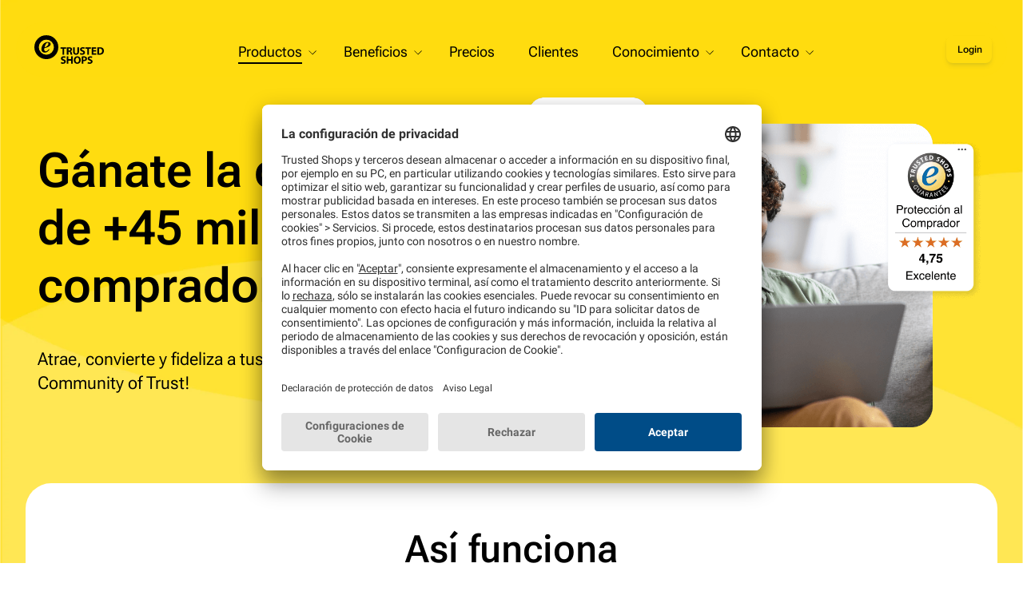

--- FILE ---
content_type: text/html; charset=UTF-8
request_url: https://business.trustedshops.es/?utm_term=trusted%20shops&utm_campaign=ES+Main+Keywords&utm_source=adwords&utm_medium=ppc&hsa_acc=5202667374&hsa_net=adwords&hsa_cam=70175700&hsa_ad=248261266064&hsa_kw=trusted%20shops&hsa_grp=2555950500&hsa_mt=e&hsa_ver=3&hsa_src=g&hsa_tgt=kwd-358313486&gclid=Cj0KCQiAuJb_BRDJARIsAKkycUmGvPscmfrM09EFwuy5JiTLwyWySuhEe7JVR0ijtzAZUbuzoXx4bSYaAphEEALw_wcB
body_size: 45366
content:
<!doctype html><html lang="es-es" style="padding-bottom: 0px;height: 100%;"><head>
    <meta charset="utf-8">
    <title>Trusted Shops | Soluciones de confianza para tiendas online</title>
    <meta name="description" content="Las soluciones de Trusted Shops ayudan a las tiendas online a generar confianza para impulsar el tráfico ✓, aumentar la conversión ✓ y reforzar la fidelidad de los clientes ✓">
    <link rel="alternate" hreflang="es-es" href="https://business.trustedshops.es">
    
    <meta name="viewport" content="width=device-width, initial-scale=1">

    <script src="/hs/hsstatic/jquery-libs/static-1.4/jquery/jquery-1.11.2.js"></script>
<script>hsjQuery = window['jQuery'];</script>
    <meta property="og:description" content="Las soluciones de Trusted Shops ayudan a las tiendas online a generar confianza para impulsar el tráfico ✓, aumentar la conversión ✓ y reforzar la fidelidad de los clientes ✓">
    <meta property="og:title" content="Trusted Shops | Soluciones de confianza para tiendas online">
    <meta name="twitter:description" content="Las soluciones de Trusted Shops ayudan a las tiendas online a generar confianza para impulsar el tráfico ✓, aumentar la conversión ✓ y reforzar la fidelidad de los clientes ✓">
    <meta name="twitter:title" content="Trusted Shops | Soluciones de confianza para tiendas online">

    

    

    <style>
a.cta_button{-moz-box-sizing:content-box !important;-webkit-box-sizing:content-box !important;box-sizing:content-box !important;vertical-align:middle}.hs-breadcrumb-menu{list-style-type:none;margin:0px 0px 0px 0px;padding:0px 0px 0px 0px}.hs-breadcrumb-menu-item{float:left;padding:10px 0px 10px 10px}.hs-breadcrumb-menu-divider:before{content:'›';padding-left:10px}.hs-featured-image-link{border:0}.hs-featured-image{float:right;margin:0 0 20px 20px;max-width:50%}@media (max-width: 568px){.hs-featured-image{float:none;margin:0;width:100%;max-width:100%}}.hs-screen-reader-text{clip:rect(1px, 1px, 1px, 1px);height:1px;overflow:hidden;position:absolute !important;width:1px}
</style>

<link rel="stylesheet" href="https://business.trustedshops.es/hubfs/hub_generated/template_assets/1/65233243451/1763973567944/template_Helios_Navi.min.css">
<link rel="stylesheet" href="https://business.trustedshops.es/hubfs/hub_generated/module_assets/1/65220815654/1743583868911/module_Helios_Stage.css">
<link rel="stylesheet" href="https://business.trustedshops.es/hubfs/hub_generated/module_assets/1/179195117717/1767969740109/module_list_tabbed_content.min.css">
<link rel="stylesheet" href="https://business.trustedshops.es/hubfs/hub_generated/module_assets/1/180419172448/1761582444134/module_reviews_DB.min.css">
<link rel="stylesheet" href="https://business.trustedshops.es/hubfs/hub_generated/module_assets/1/182024648978/1763042113005/module_button_module.min.css">
<link rel="stylesheet" href="https://business.trustedshops.es/hubfs/hub_generated/template_assets/1/64336092824/1762252911649/template_Helios_content_module.min.css">
<link rel="stylesheet" href="https://business.trustedshops.es/hubfs/hub_generated/template_assets/1/65224586084/1741922260580/template_Helios_form.min.css">
<link rel="stylesheet" href="https://business.trustedshops.es/hubfs/hub_generated/module_assets/1/64336092814/1762253784811/module_Helios_content_module.min.css">
<link rel="stylesheet" href="https://business.trustedshops.es/hubfs/hub_generated/module_assets/1/114993285949/1741967567521/module_Helios_Case-Studies.min.css">
<link rel="stylesheet" href="https://business.trustedshops.es/hubfs/hub_generated/module_assets/1/181027912874/1743760149313/module_sectors_DB.min.css">
<link rel="stylesheet" href="https://business.trustedshops.es/hubfs/hub_generated/module_assets/1/71726973490/1768900340777/module_Helios_HubDB_Renderer.min.css">

<style>

    

</style>

<link rel="stylesheet" href="https://business.trustedshops.es/hubfs/hub_generated/module_assets/1/191838569556/1761671898817/module_neo_meeting_module.min.css">
<link rel="stylesheet" href="https://7052064.fs1.hubspotusercontent-na1.net/hubfs/7052064/hub_generated/module_assets/1/-33947244299/1768935174182/module_meetings.min.css">
<link rel="stylesheet" href="https://business.trustedshops.es/hubfs/hub_generated/template_assets/1/173325581363/1741922271407/template_Helios_Neo_Footer.css">
<!-- Editor Styles -->
<style id="hs_editor_style" type="text/css">
#hs_cos_wrapper_widget_1750944575065  { background-color: #ffdc0f !important; background-image: none !important; display: block !important }
</style>

    <script type="application/ld+json">
{"@context":"https://schema.org","@type":"VideoObject","caption":{"contentUrl":"https://business.trustedshops.es/media-transcripts/189233772384/en.vtt","inLanguage":"en","name":"en Captions"},"contentUrl":"https://603347.fs1.hubspotusercontent-na1.net/hubfs/603347/1-TS_B2B/_helios/helios_neo/videos/videos_23_04_25/20250415_JM-ValueProp_EN_ES-CC_1080_V1_CREA-3639-hub.mp4","dateModified":"2025-11-14T08:21:22.149Z","duration":"PT51.4S","height":1080,"name":"20250415_JM-ValueProp_EN_ES-CC_1080_V1_CREA-3639-hub","thumbnailUrl":"https://603347.fs1.hubspotusercontent-na1.net/hubfs/603347/1-TS_B2B/_helios/helios_neo/videos/videos_23_04_25/20250415_JM-ValueProp_EN_ES-CC_1080_V1_CREA-3639-hub.mp4/medium.jpg?t=1763108480776","uploadDate":"2025-04-23T07:24:37.991Z","width":1920}</script>



    
    <link rel="canonical" href="https://business.trustedshops.es">

<!-- Hotjar Tracking Code for Trusted Shops Business -->
<script>
    (function(h,o,t,j,a,r){
        h.hj=h.hj||function(){(h.hj.q=h.hj.q||[]).push(arguments)};
        h._hjSettings={hjid:5181714,hjsv:6};
        a=o.getElementsByTagName('head')[0];
        r=o.createElement('script');r.async=1;
        r.src=t+h._hjSettings.hjid+j+h._hjSettings.hjsv;
        a.appendChild(r);
    })(window,document,'https://static.hotjar.com/c/hotjar-','.js?sv=');
</script>

<!-- Google Tag Manager -->
<script>(function(w,d,s,l,i){w[l]=w[l]||[];w[l].push({'gtm.start':
new Date().getTime(),event:'gtm.js'});var f=d.getElementsByTagName(s)[0],
j=d.createElement(s),dl=l!='dataLayer'?'&l='+l:'';j.async=true;j.src=
'https://www.googletagmanager.com/gtm.js?id='+i+dl;f.parentNode.insertBefore(j,f);
})(window,document,'script','dataLayer','GTM-MVLL92V');</script>
<!-- End Google Tag Manager -->
<!-- Facebook Domain Verification -->
<meta name="facebook-domain-verification" content="9tqa0lhqxx20whqf8d7n4n8rdtw8yz">
<!-- End Facebook Domain Verification -->
<link rel="stylesheet" href="https://business.trustedshops.es/hubfs/1-TS_B2B/website/_common/fa-pro/css/all.min.css">
<link rel="stylesheet" href="https://cdnjs.cloudflare.com/ajax/libs/font-awesome/4.7.0/css/font-awesome.min.css" media="nope!" onload="this.media='all'">

<meta property="og:image" content="https://business.trustedshops.es/hubfs/1-TS_B2B/content/it/20221116-ts-featured-image/FeaturedImg-Homepage-de-w700xh350.png">
<meta property="og:image:width" content="700">
<meta property="og:image:height" content="350">

<meta name="twitter:image" content="https://business.trustedshops.es/hubfs/1-TS_B2B/content/it/20221116-ts-featured-image/FeaturedImg-Homepage-de-w700xh350.png">


<meta property="og:url" content="https://business.trustedshops.es">
<meta name="twitter:card" content="summary_large_image">
<meta http-equiv="content-language" content="es-es">
<link rel="alternate" hreflang="de-at" href="https://business.trustedshops.at">
<link rel="alternate" hreflang="de-ch" href="https://business.trustedshops.ch">
<link rel="alternate" hreflang="de-de" href="https://business.trustedshops.de">
<link rel="alternate" hreflang="en" href="https://business.trustedshops.com">
<link rel="alternate" hreflang="en-gb" href="https://business.trustedshops.co.uk">
<link rel="alternate" hreflang="es-es" href="https://business.trustedshops.es">
<link rel="alternate" hreflang="fr-fr" href="https://business.trustedshops.fr">
<link rel="alternate" hreflang="it-it" href="https://business.trustedshops.it">
<link rel="alternate" hreflang="nl-be" href="https://business.trustedshops.be">
<link rel="alternate" hreflang="nl-nl" href="https://business.trustedshops.nl">
<link rel="alternate" hreflang="pl-pl" href="https://business.trustedshops.pl">





<meta name="ahrefs-site-verification" content="9a74f6a52f5a344d78d920b3ea6c290851fa24da7190ea0f2bcee3b9ef7ce683">
<meta name="google-site-verification" content="xoeP6HoYYmNu7BKCDtZ1Up66idJNlVZ7N0BI_Xw7N1k">
<style>
/*  div[id*='trustbadge'] {
    display: none;
  }*/
</style>
    
    <link rel="preconnect" href="https://fonts.googleapis.com">
    <link rel="preconnect" href="https://fonts.gstatic.com" crossorigin>

    <link href="https://business.trustedshops.es/hubfs/1-TS_B2B/_helios/assets/fonts/roboto/roboto.css?family=Roboto:wght@100;400;500;700&amp;display=swap" rel="stylesheet">    
    <!--link href="https://fonts.googleapis.com/css2?family=Roboto:wght@100;400;500;700&display=swap" rel="stylesheet"-->
    <link rel="stylesheet" href="https://business.trustedshops.es/hubfs/hub_generated/template_assets/1/176211651162/1768216747964/template_Helios_Neo_base.min.css">    
    <script src="https://cdn.jsdelivr.net/npm/@splidejs/splide@4.0.1/dist/js/splide.min.js"></script>
    <script src="https://cdn.jsdelivr.net/npm/@splidejs/splide-extension-grid@0.4.1/dist/js/splide-extension-grid.min.js"></script>
    <link rel="stylesheet" href="https://business.trustedshops.es/hubfs/hub_generated/template_assets/1/71699524654/1741922265699/template_splide.min.css">
    

    

  <meta name="generator" content="HubSpot"></head>

  <body class="col_custom_bg  " style="height: 100%;">
    
    <div id="modalContent"></div>
    <div id="modalBackground">
    </div>  
      
    <div class="HeliosMainWrapper" style="position:relative;display: flex;flex-direction: column;">
      
      <div class="HeliosSubWrapper">
        
        <div id="hs_cos_wrapper_module_163793602131716" class="hs_cos_wrapper hs_cos_wrapper_widget hs_cos_wrapper_type_module" style="" data-hs-cos-general-type="widget" data-hs-cos-type="module">


  <script>
    document.querySelector('body').classList.add('neo');
  </script> 
</div>
        <!-- Begin partial -->


      
    
    
  
      
    
  
      
    
  
      
    
  
      
    
  
      
    
  
      
    
  
      
        
        
        
        
        
        
      
    
  
  <nav aria-label="Main menu" class="navigation-primary animated ">
    <a href="https://business.trustedshops.es" class="brand"></a>
    
       
  
  
  <ul id="submenu-level-Zero" class="submenu level-1" aria-hidden="false">
  
  
    
      
  <li class="has-submenu menu-item hs-skip-lang-url-rewrite" aria-hidden="true" aria-haspopup="menu">
    <a aria-expanded="false" aria-controls="submenu-level-Productos" href="https://business.trustedshops.es" class="menu-link active-item" aria-current="page">
      <i class=""></i>
      <span class="label">Productos</span>
      
        <svg id="Capa_1" enable-background="new 0 0 551.13 551.13" height="10" viewbox="0 0 551.13 551.13" width="10" xmlns="http://www.w3.org/2000/svg"><path d="m275.565 361.679-223.897-223.896h-51.668l275.565 275.565 275.565-275.565h-51.668z" /></svg>
      
    </a>
  
    
    <input type="checkbox" id="Productos" class="submenu-toggle">      
    
  
  
  <ul id="submenu-level-Productos" class="submenu level-2" aria-hidden="true">
  
  
  
  
  
  <li class="has-submenu menu-item hs-skip-lang-url-rewrite">
    <a aria-expanded="false" aria-controls="submenu-level-Vista general" href="https://business.trustedshops.es" class="menu-link active-item" aria-current="page">
      
        
          <i class="nav-icon" style="background-image: url(https://business.trustedshops.es/hubfs/1-TS_B2B/icons/icon-mix/fal/sitemap.svg)"></i>
        
      
      <span class="label">Vista general</span>
    </a>
  
    
    <input type="checkbox" id="Vista general" class="submenu-toggle">      
    
  
  
  
  
  
    
  </li>
  
  
  
  
  
  
  
  
  
  
  <li class="has-submenu menu-item hs-skip-lang-url-rewrite">
    <a aria-expanded="false" aria-controls="submenu-level-Sello de Calidad &amp; Protección al comprador" href="https://business.trustedshops.es/productos/sellodecalidad" class="menu-link">
      
        
          <i class="nav-icon" style="background-image: url(https://business.trustedshops.es/hubfs/1-TS_B2B/website/_mockup/20170919-dev/_admin/img/navigationTop/ts-trustmark-bw.svg)"></i>
        
      
      <span class="label">Sello de Calidad &amp; Protección al comprador</span>
    </a>
  
    
    <input type="checkbox" id="Sello de Calidad &amp; Protección al comprador" class="submenu-toggle">      
    
  
  
  
  
  
    
  </li>
  
  
  
  
  
  
  
  
  
  
  <li class="has-submenu menu-item hs-skip-lang-url-rewrite">
    <a aria-expanded="false" aria-controls="submenu-level-Opiniones" href="https://business.trustedshops.es/productos/valoraciones" class="menu-link">
      
        
          <i class="nav-icon" style="background-image: url(https://business.trustedshops.es/hubfs/1-TS_B2B/website/_framework/icons/ts-reviews-shop-rgb-black.svg)"></i>
        
      
      <span class="label">Opiniones</span>
    </a>
  
    
    <input type="checkbox" id="Opiniones" class="submenu-toggle">      
    
  
  
  
  
  
    
  </li>
  
  
  
  
  
  
  
  
  
  
  <li class="has-submenu menu-item hs-skip-lang-url-rewrite">
    <a aria-expanded="false" aria-controls="submenu-level-Gestor de Reputación" href="https://business.trustedshops.es/productos/gestor-de-reputacion" class="menu-link">
      
        
          <i class="nav-icon" style="background-image: url(https://business.trustedshops.es/hubfs/1-TS_B2B/icons/icon-mix/fas/stars.svg)"></i>
        
      
      <span class="label">Gestor de Reputación</span>
    </a>
  
    
    <input type="checkbox" id="Gestor de Reputación" class="submenu-toggle">      
    
  
  
  
  
  
    
  </li>
  
  
  
  
  
  
  
  
  
  
  <li class="has-submenu menu-item hs-skip-lang-url-rewrite">
    <a aria-expanded="false" aria-controls="submenu-level-Integración con Google" href="https://business.trustedshops.es/productos/google-integracion" class="menu-link">
      
        
          <i class="nav-icon" style="background-image: url(https://business.trustedshops.es/hubfs/1-TS_B2B/icons/icon-mix/fab/google.svg)"></i>
        
      
      <span class="label">Integración con Google</span>
    </a>
  
    
    <input type="checkbox" id="Integración con Google" class="submenu-toggle">      
    
  
  
  
  
  
    
  </li>
  
  
  
  
  
  
  
  
  
  
  <li class="has-submenu menu-item hs-skip-lang-url-rewrite">
    <a aria-expanded="false" aria-controls="submenu-level-Opiniones de productos" href="https://business.trustedshops.es/productos/resenas-productos" class="menu-link">
      
        
          <i class="nav-icon" style="background-image: url(https://business.trustedshops.es/hubfs/1-TS_B2B/website/_framework/icons/ts-reviews-product-rgb-black.svg)"></i>
        
      
      <span class="label">Opiniones de productos</span>
    </a>
  
    
    <input type="checkbox" id="Opiniones de productos" class="submenu-toggle">      
    
  
  
  
  
  
    
  </li>
  
  
  
  
  
  
  
  
  
  
  <li class="has-submenu menu-item hs-skip-lang-url-rewrite">
    <a aria-expanded="false" aria-controls="submenu-level-Smart Review Assistant" href="https://business.trustedshops.es/productos/smart-review-assistant" class="menu-link">
      
        
          <i class="nav-icon" style="background-image: url(https://business.trustedshops.es/hubfs/1-TS_B2B/_helios/helios-icons-originals/icon-feature-navigation-automation.svg)"></i>
        
      
      <span class="label">Smart Review Assistant</span>
    </a>
  
    
    <input type="checkbox" id="Smart Review Assistant" class="submenu-toggle">      
    
  
  
  
  
  
    
  </li>
  
  
  
  
  
  
  
  
  
  
  <li class="has-submenu menu-item hs-skip-lang-url-rewrite">
    <a aria-expanded="false" aria-controls="submenu-level-Análisis de sentimiento" href="https://business.trustedshops.es/productos/analisis-de-sentimiento" class="menu-link">
      
        
          <i class="nav-icon" style="background-image: url(https://business.trustedshops.es/hubfs/1-TS_B2B/_helios/helios-icons-originals/icon-feature-navigation-analytics.svg)"></i>
        
      
      <span class="label">Análisis de sentimiento</span>
    </a>
  
    
    <input type="checkbox" id="Análisis de sentimiento" class="submenu-toggle">      
    
  
  
  
  
  
    
  </li>
  
  
  
  
  
  
  </ul>
  
  
  
  
    
  </li>
     
    
    
  
  
  
    
      
  <li class="has-submenu menu-item hs-skip-lang-url-rewrite" aria-hidden="true" aria-haspopup="menu">
    <a aria-expanded="false" aria-controls="submenu-level-Beneficios" href="https://business.trustedshops.es/beneficios" class="menu-link">
      <i class=""></i>
      <span class="label">Beneficios</span>
      
        <svg id="Capa_1" enable-background="new 0 0 551.13 551.13" height="10" viewbox="0 0 551.13 551.13" width="10" xmlns="http://www.w3.org/2000/svg"><path d="m275.565 361.679-223.897-223.896h-51.668l275.565 275.565 275.565-275.565h-51.668z" /></svg>
      
    </a>
  
    
    <input type="checkbox" id="Beneficios" class="submenu-toggle">      
    
  
  
  <ul id="submenu-level-Beneficios" class="submenu level-2" aria-hidden="true">
  
  
  
  
  
  <li class="has-submenu menu-item hs-skip-lang-url-rewrite">
    <a aria-expanded="false" aria-controls="submenu-level-Vista general" href="https://business.trustedshops.es/beneficios" class="menu-link">
      
        
          <i class="nav-icon" style="background-image: url(https://business.trustedshops.es/hubfs/1-TS_B2B/icons/icon-mix/fal/sitemap.svg)"></i>
        
      
      <span class="label">Vista general</span>
    </a>
  
    
    <input type="checkbox" id="Vista general" class="submenu-toggle">      
    
  
  
  
  
  
    
  </li>
  
  
  
  
  
  
  
  
  
  
  <li class="has-submenu menu-item hs-skip-lang-url-rewrite">
    <a aria-expanded="false" aria-controls="submenu-level-El <strong>viaje de compra</strong> de tu cliente" href="https://business.trustedshops.es/beneficios/viaje-compra-cliente" class="menu-link">
      
        
          <i class="nav-icon" style="background-image: url(https://business.trustedshops.es/hubfs/1-TS_B2B/icons/icon-mix/fal/handHoldingHeart.svg)"></i>
        
      
      <span class="label">El <strong>viaje de compra</strong> de tu cliente</span>
    </a>
  
    
    <input type="checkbox" id="El <strong>viaje de compra</strong> de tu cliente" class="submenu-toggle">      
    
  
  
  
  
  
    
  </li>
  
  
  
  
  
  
  
  
  
  
  <li class="has-submenu menu-item hs-skip-lang-url-rewrite">
    <a aria-expanded="false" aria-controls="submenu-level-El <strong>valor añadido</strong> de Trusted Shops" href="https://business.trustedshops.es/beneficios/valor-aniadido" class="menu-link">
      
        
          <i class="nav-icon" style="background-image: url(https://business.trustedshops.es/hubfs/1-TS_B2B/icons/icon-mix/fal/roiCalculator.svg)"></i>
        
      
      <span class="label">El <strong>valor añadido</strong> de Trusted Shops</span>
    </a>
  
    
    <input type="checkbox" id="El <strong>valor añadido</strong> de Trusted Shops" class="submenu-toggle">      
    
  
  
  
  
  
    
  </li>
  
  
  
  
  
  
  </ul>
  
  
  
  
    
  </li>
     
    
    
  
  
  
    
      
  <li class="no-submenu menu-item hs-skip-lang-url-rewrite" aria-hidden="true" aria-haspopup="false">
    <a aria-expanded="false" aria-controls="submenu-level-Precios" href="https://business.trustedshops.es/precios" class="menu-link">
      <i class=""></i>
      <span class="label">Precios</span>
      
    </a>
  
    
  </li>
     
    
    
  
  
  
    
      
  <li class="no-submenu menu-item hs-skip-lang-url-rewrite" aria-hidden="true" aria-haspopup="false">
    <a aria-expanded="false" aria-controls="submenu-level-Clientes" href="https://business.trustedshops.es/clientes" class="menu-link">
      <i class=""></i>
      <span class="label">Clientes</span>
      
    </a>
  
    
  </li>
     
    
    
  
  
  
    
      
  <li class="has-submenu menu-item hs-skip-lang-url-rewrite" aria-hidden="true" aria-haspopup="menu">
    <a aria-expanded="false" aria-controls="submenu-level-Conocimiento" href="https://business.trustedshops.es/conocimiento" class="menu-link">
      <i class=""></i>
      <span class="label">Conocimiento</span>
      
        <svg id="Capa_1" enable-background="new 0 0 551.13 551.13" height="10" viewbox="0 0 551.13 551.13" width="10" xmlns="http://www.w3.org/2000/svg"><path d="m275.565 361.679-223.897-223.896h-51.668l275.565 275.565 275.565-275.565h-51.668z" /></svg>
      
    </a>
  
    
    <input type="checkbox" id="Conocimiento" class="submenu-toggle">      
    
  
  
  <ul id="submenu-level-Conocimiento" class="submenu level-2" aria-hidden="true">
  
  
  
  
  
  <li class="has-submenu menu-item hs-skip-lang-url-rewrite">
    <a aria-expanded="false" aria-controls="submenu-level-Vista general" href="https://business.trustedshops.es/conocimiento" class="menu-link">
      
        
          <i class="nav-icon" style="background-image: url(https://business.trustedshops.es/hubfs/1-TS_B2B/icons/icon-mix/fal/sitemap.svg)"></i>
        
      
      <span class="label">Vista general</span>
    </a>
  
    
    <input type="checkbox" id="Vista general" class="submenu-toggle">      
    
  
  
  
  
  
    
  </li>
  
  
  
  
  
  
  
  
  
  
  <li class="has-submenu menu-item hs-skip-lang-url-rewrite">
    <a aria-expanded="false" aria-controls="submenu-level-Blog" href="https://business.trustedshops.es/blog" class="menu-link">
      
        
          <i class="nav-icon" style="background-image: url(https://business.trustedshops.es/hubfs/1-TS_B2B/icons/icon-mix/fal/newspaper.svg)"></i>
        
      
      <span class="label">Blog</span>
    </a>
  
    
    <input type="checkbox" id="Blog" class="submenu-toggle">      
    
  
  
  
  
  
    
  </li>
  
  
  
  
  
  
  
  
  
  
  <li class="has-submenu menu-item hs-skip-lang-url-rewrite">
    <a aria-expanded="false" aria-controls="submenu-level-Libros blancos" href="https://business.trustedshops.es/libros-blancos-ecommerce" class="menu-link">
      
        
          <i class="nav-icon" style="background-image: url(https://business.trustedshops.es/hubfs/1-TS_B2B/icons/icon-mix/fal/filePdf.svg)"></i>
        
      
      <span class="label">Libros blancos</span>
    </a>
  
    
    <input type="checkbox" id="Libros blancos" class="submenu-toggle">      
    
  
  
  
  
  
    
  </li>
  
  
  
  
  
  
  
  
  
  
  <li class="has-submenu menu-item hs-skip-lang-url-rewrite">
    <a aria-expanded="false" aria-controls="submenu-level-Webinars &amp; Eventos" href="https://business.trustedshops.es/webinars-eventos" class="menu-link">
      
        
          <i class="nav-icon" style="background-image: url(https://business.trustedshops.es/hubfs/1-TS_B2B/website/_framework/icons/laptop-solid.svg)"></i>
        
      
      <span class="label">Webinars &amp; Eventos</span>
    </a>
  
    
    <input type="checkbox" id="Webinars &amp; Eventos" class="submenu-toggle">      
    
  
  
  
  
  
    
  </li>
  
  
  
  
  
  
  
  
  
  
  <li class="has-submenu menu-item hs-skip-lang-url-rewrite">
    <a aria-expanded="false" aria-controls="submenu-level-Newsletter" href="https://business.trustedshops.es/newsletter" class="menu-link">
      
        
          <i class="nav-icon" style="background-image: url(https://business.trustedshops.es/hubfs/1-TS_B2B/icons/icon-mix/fal/envelopeOpenText.svg)"></i>
        
      
      <span class="label">Newsletter</span>
    </a>
  
    
    <input type="checkbox" id="Newsletter" class="submenu-toggle">      
    
  
  
  
  
  
    
  </li>
  
  
  
  
  
  
  
  
  
  
  <li class="has-submenu menu-item hs-skip-lang-url-rewrite">
    <a aria-expanded="false" aria-controls="submenu-level-Integración" href="https://business.trustedshops.es/conocimiento/integracion" class="menu-link">
      
        
          <i class="nav-icon" style="background-image: url(https://business.trustedshops.es/hubfs/1-TS_B2B/icons/icon-mix/fal/toggleOn.svg)"></i>
        
      
      <span class="label">Integración</span>
    </a>
  
    
    <input type="checkbox" id="Integración" class="submenu-toggle">      
    
  
  
  
  
  
    
  </li>
  
  
  
  
  
  
  
  
  
  
  <li class="has-submenu menu-item hs-skip-lang-url-rewrite">
    <a aria-expanded="false" aria-controls="submenu-level-Centro de Ayuda" href="https://help.etrusted.com/hc/es" class="menu-link">
      
        
          <i class="nav-icon" style="background-image: url(https://business.trustedshops.es/hubfs/1-TS_B2B/icons/icon-mix/fal/feature-navigation-support-outline.svg)"></i>
        
      
      <span class="label">Centro de Ayuda</span>
    </a>
  
    
    <input type="checkbox" id="Centro de Ayuda" class="submenu-toggle">      
    
  
  
  
  
  
    
  </li>
  
  
  
  
  
  
  </ul>
  
  
  
  
    
  </li>
     
    
    
  
  
  
    
      
  <li class="has-submenu menu-item hs-skip-lang-url-rewrite" aria-hidden="true" aria-haspopup="menu">
    <a aria-expanded="false" aria-controls="submenu-level-Contacto" href="javascript:;" class="menu-link">
      <i class=""></i>
      <span class="label">Contacto</span>
      
        <svg id="Capa_1" enable-background="new 0 0 551.13 551.13" height="10" viewbox="0 0 551.13 551.13" width="10" xmlns="http://www.w3.org/2000/svg"><path d="m275.565 361.679-223.897-223.896h-51.668l275.565 275.565 275.565-275.565h-51.668z" /></svg>
      
    </a>
  
    
    <input type="checkbox" id="Contacto" class="submenu-toggle">      
    
  
  
  <ul id="submenu-level-Contacto" class="submenu level-2" aria-hidden="true">
  
  
  
  
  
  <li class="has-submenu menu-item hs-skip-lang-url-rewrite">
    <a aria-expanded="false" aria-controls="submenu-level-Centro de Ayuda" href="https://help.etrusted.com/hc/es" class="menu-link">
      
        
          <i class="nav-icon" style="background-image: url(https://business.trustedshops.es/hubfs/1-TS_B2B/icons/icon-mix/fal/feature-navigation-support-outline.svg)"></i>
        
      
      <span class="label">Centro de Ayuda</span>
    </a>
  
    
    <input type="checkbox" id="Centro de Ayuda" class="submenu-toggle">      
    
  
  
  
  
  
    
  </li>
  
  
  
  
  
  
  
  
  
  
  <li class="has-submenu menu-item hs-skip-lang-url-rewrite">
    <a aria-expanded="false" aria-controls="submenu-level-Contacto" href="https://business.trustedshops.es/contacto" class="menu-link">
      
        
          <i class="nav-icon" style="background-image: url(https://business.trustedshops.es/hubfs/1-TS_B2B/icons/icon-mix/fal/feature-navigation-contact.svg)"></i>
        
      
      <span class="label">Contacto</span>
    </a>
  
    
    <input type="checkbox" id="Contacto" class="submenu-toggle">      
    
  
  
  
  
  
    
  </li>
  
  
  
  
  
  
  </ul>
  
  
  
  
    
  </li>
     
    
    
      <li class="loginMobile login">
        <a class="button-neo button-primary button-sm color-important" href="https://app.etrusted.com?lang=es">
          
          <p class="
                        navicta-user
                        
                      ">
             Login 
          </p>
        </a>
      </li>
    
  
  
  
    
    
  
  
  </ul>
  
  
  
    <div class="user">
      <ul>
        <li class="login">
          <a class="button-neo button-primary button-sm color-important" href="https://app.etrusted.com?lang=es">
            
            <p class="
                        navicta-user
                        
                      ">
               Login 
            </p>
          </a>
        </li>
        <li class="country">
          <a id="CountriesButton" href="#">
            <i style="background-image: url('https://business.trustedshops.es/hubfs/1-TS_B2B/icons/icon-mix/far/globeEurope.svg'); background-repeat: no-repeat; height: 20px; width: 20px;"></i>
          </a>
        </li>
      </ul>  
    </div>
    <div class="hamburger">
      <a href="#">
        <svg id="times" aria-hidden="true" focusable="false" data-prefix="fal" data-icon="times" class="svg-times svg-inline--fa fa-times fa-w-10 hide-element " role="img" xmlns="http://www.w3.org/2000/svg" viewbox="0 0 320 512"><path fill="currentColor" d="M193.94 256L296.5 153.44l21.15-21.15c3.12-3.12 3.12-8.19 0-11.31l-22.63-22.63c-3.12-3.12-8.19-3.12-11.31 0L160 222.06 36.29 98.34c-3.12-3.12-8.19-3.12-11.31 0L2.34 120.97c-3.12 3.12-3.12 8.19 0 11.31L126.06 256 2.34 379.71c-3.12 3.12-3.12 8.19 0 11.31l22.63 22.63c3.12 3.12 8.19 3.12 11.31 0L160 289.94 262.56 392.5l21.15 21.15c3.12 3.12 8.19 3.12 11.31 0l22.63-22.63c3.12-3.12 3.12-8.19 0-11.31L193.94 256z"></path></svg>
        <svg id="bars" aria-hidden="true" focusable="false" data-prefix="fal" data-icon="bars" class="svg-bars svg-inline--fa fa-bars fa-w-14 " role="img" xmlns="http://www.w3.org/2000/svg" viewbox="0 0 448 512"><path fill="currentColor" d="M442 114H6a6 6 0 0 1-6-6V84a6 6 0 0 1 6-6h436a6 6 0 0 1 6 6v24a6 6 0 0 1-6 6zm0 160H6a6 6 0 0 1-6-6v-24a6 6 0 0 1 6-6h436a6 6 0 0 1 6 6v24a6 6 0 0 1-6 6zm0 160H6a6 6 0 0 1-6-6v-24a6 6 0 0 1 6-6h436a6 6 0 0 1 6 6v24a6 6 0 0 1-6 6z"></path></svg>
        <!-- <i class="hamburgerIcon"></i> -->
      </a>
    </div>
    
    
  
  </nav>
  

  <style>
  
    @media (min-width: 1150px ){
    
  
  </style>

  
  
  <style>
    /* ========== START MEDIA QUERIES 
    
    /* THIS IS ONLY THE NAV ON MOBILE DEVICES!
     * For Desktop see Helios_Navi.css
     * (For all consumer pages see b2c_base.css)
     
    */
    
    
      @media (max-width: 1150px ){
        /* just a fake css to identify this file and version */
        #identifier {
          content: "Helios_Navi_YZ.html 2025-11-22 11.35"
        }
        nav.navigation-primary > .hamburger{
          display: block;
          /*margin-top:18px;*/
        }

        nav.navigation-primary.navExpanded li.showChildItems .submenu.level-2{
          /*box-shadow: 0 10px 20px 0 rgb(0 0 0 / 25%), 0 2px 6px 0 rgb(0 0 0 / 30%);*/
        }
        
        nav.navigation-primary .submenu.level-2 > li:last-child{
          margin-bottom:6px; 
        }
        nav.navigation-primary{
          border-radius:32px;
        }
        nav div.user{
          position:absolute;
          right:35px;
          display:none;
          padding-top:22px;
        }
        nav div.user.showU{
          display:block;
          margin-bottom:7px;
        }
    
        nav.navigation-primary li.showChildItems.has-submenu.menu-item{
          border: none;
          box-shadow: none;
        }
        nav.navigation-primary li.showChildItems ul > li:first-child{
          /* margin-top: -7px; */
        }
        nav.navigation-primary li.showChildItems.has-submenu.menu-item > ul,
        .submenu.level-1>li.has-submenu:hover{
          /*border: none;
          box-shadow:none;*/
        }
        nav.navigation-primary .submenu.level-1> li.has-submenu.menu-item.showChildItems{
          box-shadow:none;
        }
        nav.navigation-primary li .submenu.level-2{
          display:none;
        }
        .loginMobile.login{
          display:flex;
        }
        nav div.user.showU{
          display:none;
        }
       /* nav.navigation-primary li.showChildItems .submenu.level-2 {
          position:relative;
          display:block;
          left: 0px;
          width: calc(100% + 3.5em);
          margin-left: -1.75em;
          box-shadow: 2px 2px 8px 0px #000;
          border-radius: 10px;
          background: white;
        }*/
        nav.navigation-primary li.showChildItems > a > svg {
          transform: rotateZ(-90deg);
        }
        nav.navigation-primary .submenu.level-1{
          display:none;
          
          overflow-y: auto;
          position: absolute;
          top: 40px;
          left: 0;
          /*padding: .5rem 1.5rem;*/
          
          right: 0;
          background: #ffdc0f;
          
          padding-top: 30px;
          
          flex-direction: column;
          
          border-radius: 0 0 30px 30px;
        }
        nav.navigation-primary .submenu.level-1.expandNav{
          /*display:flex;*/
        }

        nav.navigation-primary .submenu.level-1>li.menu-item{
         /* padding: 0 0 0.3em 0;
          margin: .3em 0 0 0; */
        }
        nav.navigation-primary .submenu.level-1>li.menu-item:last-child{
          border:none;
        }
        nav.navigation-primary .submenu.level-1>li>a{
          padding: 13px 15px;
        }
        nav.navigation-primary .submenu.level-1>li.has-submenu:after{
          display:none;
        }
        nav.navigation-primary .submenu.level-1>li.menu-item, 
        nav.navigation-primary .submenu.level-1>li.menu-item.has-submenu{
          border:none;
          box-shadow: none;
          transition:none;
        }
        /* this shows up the sub-menu of the nav - mobile */
        nav.navigation-primary .submenu.level-1 > li.showChildItems .submenu.level-2,         /* click */
        nav.navigation-primary .submenu.level-1 > li.has-submenu:hover .submenu.level-2 {     /* hover */
          left: 0rem;
          top: 2.6rem;
          display: block; /* Accesibility */
        }
        nav.navigation-primary ul.submenu.level-2 > li.has-submenu.menu-item:first-child{
          /* border-top: 1px dotted rgba(255,255,255,0.5); */
        }
        nav.navigation-primary nav.navigation-primary > .hamburger{
          display: block;
        }
        nav.navigation-primary .user{
          display:none;
        }
    
        nav.navigation-primary ul.expandNav.submenu.level-1{
          display:flex;
        }
        nav.navigation-primary .expandNav .user{
          display:block;
        }
    
        nav.navigation-primary .submenu.level-1 > li.has-submenu:hover:after {  
          content: none;
        }
        nav.navigation-primary .submenu.level-2 {
          top: 10px;
          padding-top: 10px;
          @media (max-width:1150px) {
            margin-left: 120px;
            left: 70px;
            top: 45px;
            right: 10px;
            overflow: clip;
          }
        }
 
        body nav.navigation-primary ul.submenu.level-1, 
        body nav.navigation-primary .expandNav{
          overflow: initial;
        }
      }
    
      

    
      @media (min-width: 1150px ){ 
        nav.navigation-primary .expandNav ~ .hamburger {
          display:none; 
        }
      }
    
     
    /* ========== END MEDIA QUERIES =========*/  
  </style>

  <script>
    /* ======== close mobile Navi on resize to desktop ====== */
    function reportWindowSize() {  
      
        if (window.innerWidth > 1150) {
          document.querySelector('.submenu.level-1').classList.remove('expandNav');
          document.getElementById('bars').classList.remove('hide-element');
          document.getElementById('times').classList.add('hide-element');
          document.querySelector('.user').classList.remove('showU');
        } 
      
    }        
    window.onresize = reportWindowSize;
  
  </script>

  
  
  
  
    
  
  

<!-- End partial -->        
        
        
          
  
  
  
    
      
    
    
  
  
  
  
  
  
  
  
    
      
                                                     
  

  <div class="neo stageWrapper colModWrapper2    col_custom_bg  link-as-button " style="
    
      
        
          ">
        <picture class="picture stage_img">
    <source media="(min-width: 2561px)" srcset="https://business.trustedshops.de/hs-fs/hubfs/1-TS_B2B/_helios/helios_neo/stage_images/hero-background.png?width=3840&amp;name=hero-background.png">
    <source media="(min-width: 1921px) and (max-width: 2560px)" srcset="https://business.trustedshops.de/hs-fs/hubfs/1-TS_B2B/_helios/helios_neo/stage_images/hero-background.png?width=2560&amp;name=hero-background.png">
    <source media="(min-width: 1171x) and (max-width: 1920px)" srcset="https://business.trustedshops.de/hs-fs/hubfs/1-TS_B2B/_helios/helios_neo/stage_images/hero-background.png?width=1920&amp;name=hero-background.png">
    <source media="(orientation: landscape) and (min-width: 961px) and (max-width: 1170px)" srcset="https://business.trustedshops.de/hs-fs/hubfs/1-TS_B2B/_helios/helios_neo/stage_images/hero-background.png?width=1170&amp;name=hero-background.png">
    <source media="(orientation: landscape) and (min-width: 631px) and (max-width: 960px)" srcset="https://business.trustedshops.de/hs-fs/hubfs/1-TS_B2B/_helios/helios_neo/stage_images/hero-background.png?width=960&amp;name=hero-background.png">
    <source media="(orientation: landscape) and (min-width: 481px) and (max-width: 630px)" srcset="https://business.trustedshops.de/hs-fs/hubfs/1-TS_B2B/_helios/helios_neo/stage_images/hero-background.png?width=630&amp;name=hero-background.png">
    <source media="(orientation: landscape) and (max-width: 480px)" srcset="https://business.trustedshops.de/hs-fs/hubfs/1-TS_B2B/_helios/helios_neo/stage_images/hero-background.png?width=480&amp;name=hero-background.png">
    
      
        <img src="https://business.trustedshops.es/hs-fs/hubfs/1-TS_B2B/_helios/helios_neo/stage_images/hero-background.png?width=1920&amp;name=hero-background.png" alt="hero-background" loading="lazy" style="max-width: 100%;    position: absolute;left: 0;right: 0;top: 0;bottom: 0;border-radius: 0px;width: 100%;height: 100%;object-position: ;object-fit: cover;">
      
    
  </picture>
  
  
  
  <picture class="picture stage_img_portrait">
    <source media="(orientation: portrait) and (max-width: 960px)" srcset="https://business.trustedshops.de/hs-fs/hubfs/1-TS_B2B/_helios/helios_neo/stage_images/hero-background.png?height=1920&amp;name=hero-background.png">
    
    <img src="https://business.trustedshops.es/hs-fs/hubfs/1-TS_B2B/_helios/helios_neo/stage_images/hero-background.png?height=1920&amp;name=hero-background.png" alt="" loading="lazy" style="max-width: 100%; position: absolute;left: 0;right: 0;top: 0;bottom: 0;border-radius: 0px;width: 100%;height: 100%;object-position: ;object-fit: cover;">
    

  </picture>
                                                       
     
    <div class="stageContentWrapper col_custom_bg">
      
        <div class="columnsWrapper ">
          <div class="stageCol1 ">
            <div class="stageCol1ContentWrapper  ">
            
                <div class="col1Content">
                  <p class="blueLine"></p>
                  
                  
                  <h1 class="col1Headline section-title">
                    Gánate la confianza de +45 millones de compradores
                  </h1>
                  
                  <p><span>Atrae, convierte y fideliza a tus clientes: ¡Únete a la Community of Trust!</span></p>  
                </div>
                
            </div>
  
          </div>
          
            <div class="stageCol2 stageImage " style="justify-content: flex-end; height:100%; align-items: center;">
              
              
                <img class="" style="max-width:100%;border-radius: 20px;" src="https://business.trustedshops.es/hubfs/1-TS_B2B/_helios/helios_neo/stage_images/home-hero_image-es.png" alt="home-hero_image-es" loading="">
              
  
            </div>
          
        </div>
      
    </div>
    <div class="waveWrapper" style="
      position: relative;
      margin-top: auto;">
      
        
      
  
  
      
        
          <div class="subStage" style="text-align:CENTER;">
            <a id="substage" data-hs-anchor="true"></a>
            
              <h2>
                Así funciona
              </h2>
            
            
              <p class="text-xl-regular">
                Genera confianza y aumenta las ventas.
              </p>
            
          </div>
        
      
    </div>
  </div>
  
  
        
      </div>
    <main class="">
      <div>
        <span id="hs_cos_wrapper_section" class="hs_cos_wrapper hs_cos_wrapper_widget_container hs_cos_wrapper_type_widget_container" style="" data-hs-cos-general-type="widget_container" data-hs-cos-type="widget_container"><div id="hs_cos_wrapper_widget_1730126181430" class="hs_cos_wrapper hs_cos_wrapper_widget hs_cos_wrapper_type_module" style="" data-hs-cos-general-type="widget" data-hs-cos-type="module">
<script src="https://business.trustedshops.es/hubfs/1-TS_B2B/_helios/assets/scripts/latest/lottie.min.js"></script>



<div class="section section-tabbed-content  none " style="padding-top: 3rem;
            padding-bottom: 6rem;">
  




<div class="list_tabbed_content">

  <ol class="content_list">
    <form>
      
        <li class="main_list">
          <label class="radio-label">
            <input type="radio" name="item" value="item1" class="d-none" checked>
            <h4>Recopila opiniones auténticas</h4>
            <ul class="no-list-item">
              <li class="secondary_list">Integra el Trustbadge en tu sitio web y empieza a recopilar opiniones reales de forma automática. Utiliza la plataforma de opiniones de última generación para recopilar, mostrar y responder a las opiniones.</li>
              
              
            </ul>  
          </label>  
        </li>
      
        <li class="main_list">
          <label class="radio-label">
            <input type="radio" name="item" value="item2" class="d-none" checked>
            <h4>Consigue el Sello de Calidad: la sexta estrella</h4>
            <ul class="no-list-item">
              <li class="secondary_list">El Sello de Calidad de Trusted Shops es la clave para generar confianza al instante. Este aparece en el Trustbadge y lo obtienes con tus buenas valoraciones y una vez que se cumplan los criterios de calidad.</li>
              
              
            </ul>  
          </label>  
        </li>
      
        <li class="main_list">
          <label class="radio-label">
            <input type="radio" name="item" value="item3" class="d-none" checked>
            <h4>Accede a +45 millones de compradores en Europa</h4>
            <ul class="no-list-item">
              <li class="secondary_list">A partir de ahora, tus clientes se benefician de la Protección al Comprador de Trusted Shops que ofrece la máxima tranquilidad y elimina una barrera de compra fundamental.</li>
              
              
            </ul>  
          </label>  
        </li>
      
    </form>
  </ol>

  <div class="animations 
              images 
              general-transition-8000 
              general-pause-20000 
              
              
                item-2-transition-5000
              
              
                item-3-transition-7000
              ">
    
    
    
        
        <div class="content animation content1">
          <div class=" lottie-container" id="lottie-container-1"></div>
          <script>
           var animation1 = bodymovin.loadAnimation({
              container: document.getElementById('lottie-container-1'),
              renderer: "svg",
              loop: true,
              autoplay: true,
              path: "https://business.trustedshops.de/hubfs/1-TS_B2B/_helios/helios_neo/animation_customer_reviews/trust_in_3_steps/ES/ES-VP-Step01_V6.json",
              name: "animation-1",
              rendererSettings: {
                progressiveLoad: true
              }
            });
          </script>
        </div>
       
    
    
    
        
        <div class="content animation content2">
          <div class=" lottie-container" id="lottie-container-2"></div>
          <script>
           var animation2 = bodymovin.loadAnimation({
              container: document.getElementById('lottie-container-2'),
              renderer: "svg",
              loop: false,
              autoplay: true,
              path: "https://business.trustedshops.de/hubfs/1-TS_B2B/_helios/helios_neo/animation_customer_reviews/trust_in_3_steps/ES/ES-VP-Step02_V6.json",
              name: "animation-2",
              rendererSettings: {
                progressiveLoad: true
              }
            });
          </script>
        </div>
       
    
    
    
        
        <div class="content animation content3">
          <div class=" lottie-container" id="lottie-container-3"></div>
          <script>
           var animation3 = bodymovin.loadAnimation({
              container: document.getElementById('lottie-container-3'),
              renderer: "svg",
              loop: true,
              autoplay: true,
              path: "https://business.trustedshops.de/hubfs/1-TS_B2B/_helios/helios_neo/animation_customer_reviews/trust_in_3_steps/ES/ES-VP-Step03_V6.json",
              name: "animation-3",
              rendererSettings: {
                progressiveLoad: true
              }
            });
          </script>
        </div>
       
    
    
  </div>
</div>

<div class="footer_block center mt-2">
  <span id="hs_cos_wrapper_widget_1730126181430_" class="hs_cos_wrapper hs_cos_wrapper_widget hs_cos_wrapper_type_cta" style="" data-hs-cos-general-type="widget" data-hs-cos-type="cta"><div class="hs-web-interactive-inline" style="" data-hubspot-wrapper-cta-id="184033068980"> 
 <style data-hubspot-cta-style="hs-inline-web-interactive-184033068980">
@import url(https://business.trustedshops.es/hs-fs/hub/603347/hub_generated/template_assets/178195102278/1733993986929/Helios_webpage/Helios_Neo_CTA.min.css);
</style> 
 <a href="https://cta-service-cms2.hubspot.com/web-interactives/public/v1/track/click?encryptedPayload=AVxigLLkrGcg%2BJiDA1CUammDC3m6xnpWhAdqgv3F0EurtThvadkS9BE5TMLcTHlI5hV8tNz7NlBpo%2BFqeKiDSHSDhRbqI44mF7z56tzoV%2FABFmhH5ky67qvZhkaKU7HeB1JiZYVtcIkJtO%2Bri%2FbReI5D%2BdhQWb8H7WiyNS6SslbyXeJsEtKh9CbIH46i%2BxfA&amp;portalId=603347" target="_blank" rel="noopener" class="hs-inline-web-interactive-184033068980 button-neo button-primary button-2xl color-important  " data-hubspot-cta-id="184033068980"> <span>Contactar</span> </a> 
</div></span>
</div>
  
</div></div>
<div id="hs_cos_wrapper_widget_1730183315419" class="hs_cos_wrapper hs_cos_wrapper_widget hs_cos_wrapper_type_module" style="" data-hs-cos-general-type="widget" data-hs-cos-type="module">









<div class="section section-reviews  neo_grey " style="padding-top: 3.5rem;
            padding-bottom: 0rem;">
  



<div class="sectionHeader center
            
            ">
  
    
      <h2 class="section-title">
        En la Community of Trust generamos <br>1 millón de transacciones al día
      </h2>
    
  
  
</div>


<div id="review-cards-container" class="reviews-db review-container d-flex mt-6">
    <div class="review-track">
      
      <div class="review-card box-shadow">
          <div class="avatar">
            
            <span class="initials">MO</span>
          </div>

          <p class="fullname text-md-semibold">
            
            Mercedes O.
          </p>
          
          <p class="date reviews text-sm-regular">10 de diciembre de 2025</p>
          <p class="rating text-xl-regular" role="img" aria-label="
    
  
  
  

  Rating
  : 5 
    
  
  
  

  of 5 Stars
  ">
  
  
  
  <span class="fullstar">★★★★★</span></p>
          <div class="checked"><div></div></div>
          <p class="title text-sm-regular"><strong></strong></p>
          <p class="text text-sm-regular">Ya he comprado en otras ocasiones. Ofrecen buen precio y buen servicio en general.</p>
          <!--p class="webshop text-sm-regular"><strong>Web Shop</strong></p-->
          <p class="url text-sm-regular">natursun.es</p>
      </div>      
      
      <div class="review-card box-shadow">
          <div class="avatar">
            
            <span class="initials">MS</span>
          </div>

          <p class="fullname text-md-semibold">
            
            Maria S.
          </p>
          
          <p class="date reviews text-sm-regular">15 de diciembre de 2025</p>
          <p class="rating text-xl-regular" role="img" aria-label="
    
  
  
  

  Rating
  : 5 
    
  
  
  

  of 5 Stars
  ">
  
  
  
  <span class="fullstar">★★★★★</span></p>
          <div class="checked"><div></div></div>
          <p class="title text-sm-regular"><strong></strong></p>
          <p class="text text-sm-regular">Precio 40% más barato que en farmacia física. Rapidez en la entrega. </p>
          <!--p class="webshop text-sm-regular"><strong>Web Shop</strong></p-->
          <p class="url text-sm-regular">okfarma.es</p>
      </div>      
      
      <div class="review-card box-shadow">
          <div class="avatar">
            
            <span class="initials">CP</span>
          </div>

          <p class="fullname text-md-semibold">
            
            Carlos P.
          </p>
          
          <p class="date reviews text-sm-regular">3 de diciembre de 2025</p>
          <p class="rating text-xl-regular" role="img" aria-label="
    
  
  
  

  Rating
  : 5 
    
  
  
  

  of 5 Stars
  ">
  
  
  
  <span class="fullstar">★★★★★</span></p>
          <div class="checked"><div></div></div>
          <p class="title text-sm-regular"><strong></strong></p>
          <p class="text text-sm-regular">Producto eficaz y envío rápido </p>
          <!--p class="webshop text-sm-regular"><strong>Web Shop</strong></p-->
          <p class="url text-sm-regular">ceroil.com</p>
      </div>      
      
      <div class="review-card box-shadow">
          <div class="avatar">
            
            <span class="initials">ED</span>
          </div>

          <p class="fullname text-md-semibold">
            
            Esther D.
          </p>
          
          <p class="date reviews text-sm-regular">12 de diciembre de 2025</p>
          <p class="rating text-xl-regular" role="img" aria-label="
    
  
  
  

  Rating
  : 5 
    
  
  
  

  of 5 Stars
  ">
  
  
  
  <span class="fullstar">★★★★★</span></p>
          <div class="checked"><div></div></div>
          <p class="title text-sm-regular"><strong></strong></p>
          <p class="text text-sm-regular">El pijama es monísimo y la talla perfecta</p>
          <!--p class="webshop text-sm-regular"><strong>Web Shop</strong></p-->
          <p class="url text-sm-regular">shinchan.lukinternacional.com</p>
      </div>      
      
      <div class="review-card box-shadow">
          <div class="avatar">
            
            <span class="initials">EM</span>
          </div>

          <p class="fullname text-md-semibold">
            
            Elena M.
          </p>
          
          <p class="date reviews text-sm-regular">15 de diciembre de 2025</p>
          <p class="rating text-xl-regular" role="img" aria-label="
    
  
  
  

  Rating
  : 5 
    
  
  
  

  of 5 Stars
  ">
  
  
  
  <span class="fullstar">★★★★★</span></p>
          <div class="checked"><div></div></div>
          <p class="title text-sm-regular"><strong></strong></p>
          <p class="text text-sm-regular">Me gusta todo, mis "Narcisos", son cómodos y versátiles</p>
          <!--p class="webshop text-sm-regular"><strong>Web Shop</strong></p-->
          <p class="url text-sm-regular">alhamas.es</p>
      </div>      
      
      <div class="review-card box-shadow">
          <div class="avatar">
            
            <span class="initials">JG</span>
          </div>

          <p class="fullname text-md-semibold">
            
            Julio G.
          </p>
          
          <p class="date reviews text-sm-regular">29 de noviembre de 2025</p>
          <p class="rating text-xl-regular" role="img" aria-label="
    
  
  
  

  Rating
  : 5 
    
  
  
  

  of 5 Stars
  ">
  
  
  
  <span class="fullstar">★★★★★</span></p>
          <div class="checked"><div></div></div>
          <p class="title text-sm-regular"><strong></strong></p>
          <p class="text text-sm-regular">Todo bien, puntuales y ni un plato roto en la entrega. 10/10</p>
          <!--p class="webshop text-sm-regular"><strong>Web Shop</strong></p-->
          <p class="url text-sm-regular">cbbhosteleria.com</p>
      </div>      
      
      <div class="review-card box-shadow">
          <div class="avatar">
            
            <span class="initials">AA</span>
          </div>

          <p class="fullname text-md-semibold">
            
            Auxiliar A.
          </p>
          
          <p class="date reviews text-sm-regular">14 de diciembre de 2025</p>
          <p class="rating text-xl-regular" role="img" aria-label="
    
  
  
  

  Rating
  : 5 
    
  
  
  

  of 5 Stars
  ">
  
  
  
  <span class="fullstar">★★★★★</span></p>
          <div class="checked"><div></div></div>
          <p class="title text-sm-regular"><strong></strong></p>
          <p class="text text-sm-regular">La rápidez y el material, todo estupendo</p>
          <!--p class="webshop text-sm-regular"><strong>Web Shop</strong></p-->
          <p class="url text-sm-regular">fabricatulampara.com</p>
      </div>      
      
      <div class="review-card box-shadow">
          <div class="avatar">
            
            <span class="initials">RG</span>
          </div>

          <p class="fullname text-md-semibold">
            
            Rubén G.
          </p>
          
          <p class="date reviews text-sm-regular">14 de diciembre de 2025</p>
          <p class="rating text-xl-regular" role="img" aria-label="
    
  
  
  

  Rating
  : 5 
    
  
  
  

  of 5 Stars
  ">
  
  
  
  <span class="fullstar">★★★★★</span></p>
          <div class="checked"><div></div></div>
          <p class="title text-sm-regular"><strong></strong></p>
          <p class="text text-sm-regular">Producto realizado con cariño. Buena calidad y empaquetado con cuidado. Atención perfecta </p>
          <!--p class="webshop text-sm-regular"><strong>Web Shop</strong></p-->
          <p class="url text-sm-regular">Mimoke.com</p>
      </div>      
      
      <div class="review-card box-shadow">
          <div class="avatar">
            
            <span class="initials">JA</span>
          </div>

          <p class="fullname text-md-semibold">
            
            Jonathan A.
          </p>
          
          <p class="date reviews text-sm-regular">8 de diciembre de 2025</p>
          <p class="rating text-xl-regular" role="img" aria-label="
    
  
  
  

  Rating
  : 5 
    
  
  
  

  of 5 Stars
  ">
  
  
  
  <span class="fullstar">★★★★★</span></p>
          <div class="checked"><div></div></div>
          <p class="title text-sm-regular"><strong></strong></p>
          <p class="text text-sm-regular">Se nota el material , el tacto y el diseño me encantó, muy contento con la compra, pars repetir.</p>
          <!--p class="webshop text-sm-regular"><strong>Web Shop</strong></p-->
          <p class="url text-sm-regular">ecool.es</p>
      </div>      
      
      <div class="review-card box-shadow">
          <div class="avatar">
            
            <span class="initials">OA</span>
          </div>

          <p class="fullname text-md-semibold">
            
            Oninza A.
          </p>
          
          <p class="date reviews text-sm-regular">14 de diciembre de 2025</p>
          <p class="rating text-xl-regular" role="img" aria-label="
    
  
  
  

  Rating
  : 5 
    
  
  
  

  of 5 Stars
  ">
  
  
  
  <span class="fullstar">★★★★★</span></p>
          <div class="checked"><div></div></div>
          <p class="title text-sm-regular"><strong></strong></p>
          <p class="text text-sm-regular">Me a gustado como ha quedado, pero habria preferido que el oro no tuviera tanto brillo</p>
          <!--p class="webshop text-sm-regular"><strong>Web Shop</strong></p-->
          <p class="url text-sm-regular">happypulseras.com</p>
      </div>      
      
      <div class="review-card box-shadow">
          <div class="avatar">
            
            <span class="initials">PM</span>
          </div>

          <p class="fullname text-md-semibold">
            
            Pepa M.
          </p>
          
          <p class="date reviews text-sm-regular">15 de diciembre de 2025</p>
          <p class="rating text-xl-regular" role="img" aria-label="
    
  
  
  

  Rating
  : 5 
    
  
  
  

  of 5 Stars
  ">
  
  
  
  <span class="fullstar">★★★★★</span></p>
          <div class="checked"><div></div></div>
          <p class="title text-sm-regular"><strong></strong></p>
          <p class="text text-sm-regular">Los hice en el horno de aire y quedaron estupendos y muy crujientes </p>
          <!--p class="webshop text-sm-regular"><strong>Web Shop</strong></p-->
          <p class="url text-sm-regular">disanfrio.com</p>
      </div>      
      
      <div class="review-card box-shadow">
          <div class="avatar">
            
            <span class="initials">MB</span>
          </div>

          <p class="fullname text-md-semibold">
            
            Mourad� B.
          </p>
          
          <p class="date reviews text-sm-regular">20 de octubre de 2025</p>
          <p class="rating text-xl-regular" role="img" aria-label="
    
  
  
  

  Rating
  : 5 
    
  
  
  

  of 5 Stars
  ">
  
  
  
  <span class="fullstar">★★★★★</span></p>
          <div class="checked"><div></div></div>
          <p class="title text-sm-regular"><strong></strong></p>
          <p class="text text-sm-regular">Se esfuerzan por mejorar cada día y por asegurarse de que los clientes queden contentos.</p>
          <!--p class="webshop text-sm-regular"><strong>Web Shop</strong></p-->
          <p class="url text-sm-regular">inoxamedida.com</p>
      </div>      
      
      <div class="review-card box-shadow">
          <div class="avatar">
            
            <span class="initials">JV</span>
          </div>

          <p class="fullname text-md-semibold">
            
            Jose V.
          </p>
          
          <p class="date reviews text-sm-regular">6 de diciembre de 2025</p>
          <p class="rating text-xl-regular" role="img" aria-label="
    
  
  
  

  Rating
  : 5 
    
  
  
  

  of 5 Stars
  ">
  
  
  
  <span class="fullstar">★★★★★</span></p>
          <div class="checked"><div></div></div>
          <p class="title text-sm-regular"><strong></strong></p>
          <p class="text text-sm-regular">Buen precio y buen servicio</p>
          <!--p class="webshop text-sm-regular"><strong>Web Shop</strong></p-->
          <p class="url text-sm-regular">modifycar.es</p>
      </div>      
      
      <div class="review-card box-shadow">
          <div class="avatar">
            
            <span class="initials">CS</span>
          </div>

          <p class="fullname text-md-semibold">
            
            Carina S.
          </p>
          
          <p class="date reviews text-sm-regular">26 de noviembre de 2025</p>
          <p class="rating text-xl-regular" role="img" aria-label="
    
  
  
  

  Rating
  : 5 
    
  
  
  

  of 5 Stars
  ">
  
  
  
  <span class="fullstar">★★★★★</span></p>
          <div class="checked"><div></div></div>
          <p class="title text-sm-regular"><strong></strong></p>
          <p class="text text-sm-regular">Buen servicio, bonitos productos. Muy buena calidad. gracias</p>
          <!--p class="webshop text-sm-regular"><strong>Web Shop</strong></p-->
          <p class="url text-sm-regular">rhomberg-joyas.es</p>
      </div>      
      
      <div class="review-card box-shadow">
          <div class="avatar">
            
            <span class="initials">CL</span>
          </div>

          <p class="fullname text-md-semibold">
            
            Carles L.
          </p>
          
          <p class="date reviews text-sm-regular">4 de diciembre de 2025</p>
          <p class="rating text-xl-regular" role="img" aria-label="
    
  
  
  

  Rating
  : 5 
    
  
  
  

  of 5 Stars
  ">
  
  
  
  <span class="fullstar">★★★★★</span></p>
          <div class="checked"><div></div></div>
          <p class="title text-sm-regular"><strong></strong></p>
          <p class="text text-sm-regular">Gran calidad y acabado. Han tardado un poco, pero muy contento con el resultado final.</p>
          <!--p class="webshop text-sm-regular"><strong>Web Shop</strong></p-->
          <p class="url text-sm-regular">imprentaonline.laimprentacg.com</p>
      </div>      
      
      <div class="review-card box-shadow">
          <div class="avatar">
            
            <span class="initials">FG</span>
          </div>

          <p class="fullname text-md-semibold">
            
            Francisco G.
          </p>
          
          <p class="date reviews text-sm-regular">11 de diciembre de 2025</p>
          <p class="rating text-xl-regular" role="img" aria-label="
    
  
  
  

  Rating
  : 5 
    
  
  
  

  of 5 Stars
  ">
  
  
  
  <span class="fullstar">★★★★★</span></p>
          <div class="checked"><div></div></div>
          <p class="title text-sm-regular"><strong></strong></p>
          <p class="text text-sm-regular">Entrega rápida y económica, el producto es el indicado </p>
          <!--p class="webshop text-sm-regular"><strong>Web Shop</strong></p-->
          <p class="url text-sm-regular">laferreteria.shop</p>
      </div>      
      
      <div class="review-card box-shadow">
          <div class="avatar">
            
            <span class="initials">JM</span>
          </div>

          <p class="fullname text-md-semibold">
            
            José M.
          </p>
          
          <p class="date reviews text-sm-regular">14 de diciembre de 2025</p>
          <p class="rating text-xl-regular" role="img" aria-label="
    
  
  
  

  Rating
  : 5 
    
  
  
  

  of 5 Stars
  ">
  
  
  
  <span class="fullstar">★★★★★</span></p>
          <div class="checked"><div></div></div>
          <p class="title text-sm-regular"><strong></strong></p>
          <p class="text text-sm-regular">Seguridad y rapidez en el envío</p>
          <!--p class="webshop text-sm-regular"><strong>Web Shop</strong></p-->
          <p class="url text-sm-regular">asister.es</p>
      </div>      
      
      <div class="review-card box-shadow">
          <div class="avatar">
            
            <span class="initials">SG</span>
          </div>

          <p class="fullname text-md-semibold">
            
            Soraya G.
          </p>
          
          <p class="date reviews text-sm-regular">4 de diciembre de 2025</p>
          <p class="rating text-xl-regular" role="img" aria-label="
    
  
  
  

  Rating
  : 5 
    
  
  
  

  of 5 Stars
  ">
  
  
  
  <span class="fullstar">★★★★★</span></p>
          <div class="checked"><div></div></div>
          <p class="title text-sm-regular"><strong></strong></p>
          <p class="text text-sm-regular">Me ha gustado la rapidez de la entrega i también el feedback que hubo cuando necesite sus ayuda!! Gracias </p>
          <!--p class="webshop text-sm-regular"><strong>Web Shop</strong></p-->
          <p class="url text-sm-regular">coolpack.es</p>
      </div>      
      
      <div class="review-card box-shadow">
          <div class="avatar">
            
            <span class="initials">AR</span>
          </div>

          <p class="fullname text-md-semibold">
            
            Aida R.
          </p>
          
          <p class="date reviews text-sm-regular">6 de diciembre de 2025</p>
          <p class="rating text-xl-regular" role="img" aria-label="
    
  
  
  

  Rating
  : 5 
    
  
  
  

  of 5 Stars
  ">
  
  
  
  <span class="fullstar">★★★★★</span></p>
          <div class="checked"><div></div></div>
          <p class="title text-sm-regular"><strong></strong></p>
          <p class="text text-sm-regular">La rapidez con la que solucionan los problemas del pedido</p>
          <!--p class="webshop text-sm-regular"><strong>Web Shop</strong></p-->
          <p class="url text-sm-regular">medilast.com</p>
      </div>      
      
      <div class="review-card box-shadow">
          <div class="avatar">
            
            <span class="initials">FA</span>
          </div>

          <p class="fullname text-md-semibold">
            
            Fernando A.
          </p>
          
          <p class="date reviews text-sm-regular">14 de diciembre de 2025</p>
          <p class="rating text-xl-regular" role="img" aria-label="
    
  
  
  

  Rating
  : 5 
    
  
  
  

  of 5 Stars
  ">
  
  
  
  <span class="fullstar">★★★★★</span></p>
          <div class="checked"><div></div></div>
          <p class="title text-sm-regular"><strong></strong></p>
          <p class="text text-sm-regular">Me ha gustado la estética y su consumo contenido</p>
          <!--p class="webshop text-sm-regular"><strong>Web Shop</strong></p-->
          <p class="url text-sm-regular">dacia.es</p>
      </div>      
      
      <div class="review-card box-shadow">
          <div class="avatar">
            
            <span class="initials">JP</span>
          </div>

          <p class="fullname text-md-semibold">
            
            Jose P.
          </p>
          
          <p class="date reviews text-sm-regular">15 de diciembre de 2025</p>
          <p class="rating text-xl-regular" role="img" aria-label="
    
  
  
  

  Rating
  : 5 
    
  
  
  

  of 5 Stars
  ">
  
  
  
  <span class="fullstar">★★★★★</span></p>
          <div class="checked"><div></div></div>
          <p class="title text-sm-regular"><strong></strong></p>
          <p class="text text-sm-regular">Todavía no lo comprobé ,es para reyes .</p>
          <!--p class="webshop text-sm-regular"><strong>Web Shop</strong></p-->
          <p class="url text-sm-regular">juguetespanre.com</p>
      </div>      
      
      <div class="review-card box-shadow">
          <div class="avatar">
            
            <span class="initials">EH</span>
          </div>

          <p class="fullname text-md-semibold">
            
            Esther H.
          </p>
          
          <p class="date reviews text-sm-regular">7 de octubre de 2025</p>
          <p class="rating text-xl-regular" role="img" aria-label="
    
  
  
  

  Rating
  : 5 
    
  
  
  

  of 5 Stars
  ">
  
  
  
  <span class="fullstar">★★★★★</span></p>
          <div class="checked"><div></div></div>
          <p class="title text-sm-regular"><strong></strong></p>
          <p class="text text-sm-regular">Tienen variedad de productos, envío rápido y eficaz</p>
          <!--p class="webshop text-sm-regular"><strong>Web Shop</strong></p-->
          <p class="url text-sm-regular">farma2go.com</p>
      </div>      
      
      <div class="review-card box-shadow">
          <div class="avatar">
            
            <span class="initials">DC</span>
          </div>

          <p class="fullname text-md-semibold">
            
            Diana C.
          </p>
          
          <p class="date reviews text-sm-regular">15 de diciembre de 2025</p>
          <p class="rating text-xl-regular" role="img" aria-label="
    
  
  
  

  Rating
  : 5 
    
  
  
  

  of 5 Stars
  ">
  
  
  
  <span class="fullstar">★★★★★</span></p>
          <div class="checked"><div></div></div>
          <p class="title text-sm-regular"><strong></strong></p>
          <p class="text text-sm-regular">quizás mas opciones de tarjetones para acompañar a los sobres? </p>
          <!--p class="webshop text-sm-regular"><strong>Web Shop</strong></p-->
          <p class="url text-sm-regular">sobres.es</p>
      </div>      
      
      <div class="review-card box-shadow">
          <div class="avatar">
            
            <span class="initials">FA</span>
          </div>

          <p class="fullname text-md-semibold">
            
            François A.
          </p>
          
          <p class="date reviews text-sm-regular">10 de diciembre de 2025</p>
          <p class="rating text-xl-regular" role="img" aria-label="
    
  
  
  

  Rating
  : 5 
    
  
  
  

  of 5 Stars
  ">
  
  
  
  <span class="fullstar">★★★★★</span></p>
          <div class="checked"><div></div></div>
          <p class="title text-sm-regular"><strong></strong></p>
          <p class="text text-sm-regular">Muy buen servicio , atención al cliente excelente , lo recomiendo!!!</p>
          <!--p class="webshop text-sm-regular"><strong>Web Shop</strong></p-->
          <p class="url text-sm-regular">electro-max.es</p>
      </div>      
      
      <div class="review-card box-shadow">
          <div class="avatar">
            
            <span class="initials">RÁ</span>
          </div>

          <p class="fullname text-md-semibold">
            
            Rubén Á.
          </p>
          
          <p class="date reviews text-sm-regular">16 de octubre de 2025</p>
          <p class="rating text-xl-regular" role="img" aria-label="
    
  
  
  

  Rating
  : 5 
    
  
  
  

  of 5 Stars
  ">
  
  
  
  <span class="fullstar">★★★★★</span></p>
          <div class="checked"><div></div></div>
          <p class="title text-sm-regular"><strong></strong></p>
          <p class="text text-sm-regular">Me gustó el miramiento por el cliente.Podriais mejorar la empresa de reparto.</p>
          <!--p class="webshop text-sm-regular"><strong>Web Shop</strong></p-->
          <p class="url text-sm-regular">pridaho.es</p>
      </div>      
      
      <div class="review-card box-shadow">
          <div class="avatar">
            
            <span class="initials">MA</span>
          </div>

          <p class="fullname text-md-semibold">
            
            Mario A.
          </p>
          
          <p class="date reviews text-sm-regular">14 de diciembre de 2025</p>
          <p class="rating text-xl-regular" role="img" aria-label="
    
  
  
  

  Rating
  : 5 
    
  
  
  

  of 5 Stars
  ">
  
  
  
  <span class="fullstar">★★★★★</span></p>
          <div class="checked"><div></div></div>
          <p class="title text-sm-regular"><strong></strong></p>
          <p class="text text-sm-regular">Muy atentos con el pedido, llegó rápido y muy bien. Volvería a comprar aquí.</p>
          <!--p class="webshop text-sm-regular"><strong>Web Shop</strong></p-->
          <p class="url text-sm-regular">maymovil.com</p>
      </div>      
      
      <div class="review-card box-shadow">
          <div class="avatar">
            
            <span class="initials">CG</span>
          </div>

          <p class="fullname text-md-semibold">
            
            Claudia G.
          </p>
          
          <p class="date reviews text-sm-regular">8 de noviembre de 2025</p>
          <p class="rating text-xl-regular" role="img" aria-label="
    
  
  
  

  Rating
  : 5 
    
  
  
  

  of 5 Stars
  ">
  
  
  
  <span class="fullstar">★★★★★</span></p>
          <div class="checked"><div></div></div>
          <p class="title text-sm-regular"><strong></strong></p>
          <p class="text text-sm-regular">Son súper profisionales y entrega rápida.</p>
          <!--p class="webshop text-sm-regular"><strong>Web Shop</strong></p-->
          <p class="url text-sm-regular">clicafon.es</p>
      </div>      
      
      <div class="review-card box-shadow">
          <div class="avatar">
            
            <span class="initials">VM</span>
          </div>

          <p class="fullname text-md-semibold">
            
            Virginia M.
          </p>
          
          <p class="date reviews text-sm-regular">18 de noviembre de 2025</p>
          <p class="rating text-xl-regular" role="img" aria-label="
    
  
  
  

  Rating
  : 5 
    
  
  
  

  of 5 Stars
  ">
  
  
  
  <span class="fullstar">★★★★★</span></p>
          <div class="checked"><div></div></div>
          <p class="title text-sm-regular"><strong></strong></p>
          <p class="text text-sm-regular">Pedido rapido y muy amable. Y súper coqueto el paquete. </p>
          <!--p class="webshop text-sm-regular"><strong>Web Shop</strong></p-->
          <p class="url text-sm-regular">skydiva.com</p>
      </div>      
      
      <div class="review-card box-shadow">
          <div class="avatar">
            
            <span class="initials">VM</span>
          </div>

          <p class="fullname text-md-semibold">
            
            Victor M.
          </p>
          
          <p class="date reviews text-sm-regular">15 de diciembre de 2025</p>
          <p class="rating text-xl-regular" role="img" aria-label="
    
  
  
  

  Rating
  : 5 
    
  
  
  

  of 5 Stars
  ">
  
  
  
  <span class="fullstar">★★★★★</span></p>
          <div class="checked"><div></div></div>
          <p class="title text-sm-regular"><strong></strong></p>
          <p class="text text-sm-regular">Me ha encantado el embalaje y la calidad de las camisetas </p>
          <!--p class="webshop text-sm-regular"><strong>Web Shop</strong></p-->
          <p class="url text-sm-regular">friking.es</p>
      </div>      
      
      <div class="review-card box-shadow">
          <div class="avatar">
            
            <span class="initials">MS</span>
          </div>

          <p class="fullname text-md-semibold">
            
            Moises S.
          </p>
          
          <p class="date reviews text-sm-regular">15 de diciembre de 2025</p>
          <p class="rating text-xl-regular" role="img" aria-label="
    
  
  
  

  Rating
  : 5 
    
  
  
  

  of 5 Stars
  ">
  
  
  
  <span class="fullstar">★★★★★</span></p>
          <div class="checked"><div></div></div>
          <p class="title text-sm-regular"><strong></strong></p>
          <p class="text text-sm-regular">Muy contento. Todo ha sido perfecto.</p>
          <!--p class="webshop text-sm-regular"><strong>Web Shop</strong></p-->
          <p class="url text-sm-regular">logitravel.com</p>
      </div>      
      
      <div class="review-card box-shadow">
          <div class="avatar">
            
            <span class="initials">AB</span>
          </div>

          <p class="fullname text-md-semibold">
            
            Antonio B.
          </p>
          
          <p class="date reviews text-sm-regular">15 de diciembre de 2025</p>
          <p class="rating text-xl-regular" role="img" aria-label="
    
  
  
  

  Rating
  : 4 
    
  
  
  

  of 5 Stars
  ">
  
  
  
  <span class="fullstar">★★★★</span>★</p>
          <div class="checked"><div></div></div>
          <p class="title text-sm-regular"><strong></strong></p>
          <p class="text text-sm-regular">Para fijar los dientes postizos y que dure todo el día.</p>
          <!--p class="webshop text-sm-regular"><strong>Web Shop</strong></p-->
          <p class="url text-sm-regular">pharmashop.es</p>
      </div>      
      
      <div class="review-card box-shadow">
          <div class="avatar">
            
            <span class="initials">RC</span>
          </div>

          <p class="fullname text-md-semibold">
            
            Rafael C.
          </p>
          
          <p class="date reviews text-sm-regular">13 de diciembre de 2025</p>
          <p class="rating text-xl-regular" role="img" aria-label="
    
  
  
  

  Rating
  : 5 
    
  
  
  

  of 5 Stars
  ">
  
  
  
  <span class="fullstar">★★★★★</span></p>
          <div class="checked"><div></div></div>
          <p class="title text-sm-regular"><strong></strong></p>
          <p class="text text-sm-regular">Profesionales y muy atentos </p>
          <!--p class="webshop text-sm-regular"><strong>Web Shop</strong></p-->
          <p class="url text-sm-regular">curtidoscabezas.com</p>
      </div>      
      
      <div class="review-card box-shadow">
          <div class="avatar">
            
            <span class="initials">JD</span>
          </div>

          <p class="fullname text-md-semibold">
            
            Jordi D.
          </p>
          
          <p class="date reviews text-sm-regular">11 de noviembre de 2025</p>
          <p class="rating text-xl-regular" role="img" aria-label="
    
  
  
  

  Rating
  : 5 
    
  
  
  

  of 5 Stars
  ">
  
  
  
  <span class="fullstar">★★★★★</span></p>
          <div class="checked"><div></div></div>
          <p class="title text-sm-regular"><strong></strong></p>
          <p class="text text-sm-regular">Catálogo muy completo y muy buen servicio. Todo perfecto.</p>
          <!--p class="webshop text-sm-regular"><strong>Web Shop</strong></p-->
          <p class="url text-sm-regular">berger-camping.es</p>
      </div>      
      
      <div class="review-card box-shadow">
          <div class="avatar">
            
            <span class="initials">PO</span>
          </div>

          <p class="fullname text-md-semibold">
            
            Pedro O.
          </p>
          
          <p class="date reviews text-sm-regular">17 de septiembre de 2025</p>
          <p class="rating text-xl-regular" role="img" aria-label="
    
  
  
  

  Rating
  : 5 
    
  
  
  

  of 5 Stars
  ">
  
  
  
  <span class="fullstar">★★★★★</span></p>
          <div class="checked"><div></div></div>
          <p class="title text-sm-regular"><strong></strong></p>
          <p class="text text-sm-regular">Buena atención y compromiso con el cliente. Lo recomendaría 100%</p>
          <!--p class="webshop text-sm-regular"><strong>Web Shop</strong></p-->
          <p class="url text-sm-regular">fergosol.com</p>
      </div>      
      
      <div class="review-card box-shadow">
          <div class="avatar">
            
            <span class="initials">AM</span>
          </div>

          <p class="fullname text-md-semibold">
            
            Antonio M.
          </p>
          
          <p class="date reviews text-sm-regular">15 de noviembre de 2025</p>
          <p class="rating text-xl-regular" role="img" aria-label="
    
  
  
  

  Rating
  : 5 
    
  
  
  

  of 5 Stars
  ">
  
  
  
  <span class="fullstar">★★★★★</span></p>
          <div class="checked"><div></div></div>
          <p class="title text-sm-regular"><strong></strong></p>
          <p class="text text-sm-regular">Pedidos rápidos y sencillos</p>
          <!--p class="webshop text-sm-regular"><strong>Web Shop</strong></p-->
          <p class="url text-sm-regular">apitienda.es</p>
      </div>      
      
      <div class="review-card box-shadow">
          <div class="avatar">
            
            <span class="initials">JD</span>
          </div>

          <p class="fullname text-md-semibold">
            
            Juan D.
          </p>
          
          <p class="date reviews text-sm-regular">28 de septiembre de 2025</p>
          <p class="rating text-xl-regular" role="img" aria-label="
    
  
  
  

  Rating
  : 5 
    
  
  
  

  of 5 Stars
  ">
  
  
  
  <span class="fullstar">★★★★★</span></p>
          <div class="checked"><div></div></div>
          <p class="title text-sm-regular"><strong></strong></p>
          <p class="text text-sm-regular">Rapidez y stock disponible.</p>
          <!--p class="webshop text-sm-regular"><strong>Web Shop</strong></p-->
          <p class="url text-sm-regular">shop.somfy.es</p>
      </div>      
      
      <div class="review-card box-shadow">
          <div class="avatar">
            
            <span class="initials">ZH</span>
          </div>

          <p class="fullname text-md-semibold">
            
            Zeki H.
          </p>
          
          <p class="date reviews text-sm-regular">19 de octubre de 2025</p>
          <p class="rating text-xl-regular" role="img" aria-label="
    
  
  
  

  Rating
  : 5 
    
  
  
  

  of 5 Stars
  ">
  
  
  
  <span class="fullstar">★★★★★</span></p>
          <div class="checked"><div></div></div>
          <p class="title text-sm-regular"><strong></strong></p>
          <p class="text text-sm-regular">Todo bien, producto y atención de 10</p>
          <!--p class="webshop text-sm-regular"><strong>Web Shop</strong></p-->
          <p class="url text-sm-regular">antderground.com</p>
      </div>      
      
      <div class="review-card box-shadow">
          <div class="avatar">
            
            <span class="initials">MR</span>
          </div>

          <p class="fullname text-md-semibold">
            
            Manuel R.
          </p>
          
          <p class="date reviews text-sm-regular">11 de diciembre de 2025</p>
          <p class="rating text-xl-regular" role="img" aria-label="
    
  
  
  

  Rating
  : 5 
    
  
  
  

  of 5 Stars
  ">
  
  
  
  <span class="fullstar">★★★★★</span></p>
          <div class="checked"><div></div></div>
          <p class="title text-sm-regular"><strong></strong></p>
          <p class="text text-sm-regular">Muy buena atención y muy puntual con los pedidos, </p>
          <!--p class="webshop text-sm-regular"><strong>Web Shop</strong></p-->
          <p class="url text-sm-regular">docmorris.fr</p>
      </div>      
      
      <div class="review-card box-shadow">
          <div class="avatar">
            
            <span class="initials">ML</span>
          </div>

          <p class="fullname text-md-semibold">
            
            Mª L.
          </p>
          
          <p class="date reviews text-sm-regular">14 de diciembre de 2025</p>
          <p class="rating text-xl-regular" role="img" aria-label="
    
  
  
  

  Rating
  : 5 
    
  
  
  

  of 5 Stars
  ">
  
  
  
  <span class="fullstar">★★★★★</span></p>
          <div class="checked"><div></div></div>
          <p class="title text-sm-regular"><strong></strong></p>
          <p class="text text-sm-regular">muy bonita y ajustada. Aunque todavia no la he lavado.</p>
          <!--p class="webshop text-sm-regular"><strong>Web Shop</strong></p-->
          <p class="url text-sm-regular">modatena.com</p>
      </div>      
      
      <div class="review-card box-shadow">
          <div class="avatar">
            
            <span class="initials">JL</span>
          </div>

          <p class="fullname text-md-semibold">
            
            Jose L.
          </p>
          
          <p class="date reviews text-sm-regular">15 de diciembre de 2025</p>
          <p class="rating text-xl-regular" role="img" aria-label="
    
  
  
  

  Rating
  : 5 
    
  
  
  

  of 5 Stars
  ">
  
  
  
  <span class="fullstar">★★★★★</span></p>
          <div class="checked"><div></div></div>
          <p class="title text-sm-regular"><strong></strong></p>
          <p class="text text-sm-regular">Sabía lo que compraba pero el coche me ha enganchado estoy enamorado, por ponerle un pero ,el consumo</p>
          <!--p class="webshop text-sm-regular"><strong>Web Shop</strong></p-->
          <p class="url text-sm-regular">dacia.es</p>
      </div>      
      
      <div class="review-card box-shadow">
          <div class="avatar">
            
            <span class="initials">MP</span>
          </div>

          <p class="fullname text-md-semibold">
            
            Maria P.
          </p>
          
          <p class="date reviews text-sm-regular">15 de diciembre de 2025</p>
          <p class="rating text-xl-regular" role="img" aria-label="
    
  
  
  

  Rating
  : 5 
    
  
  
  

  of 5 Stars
  ">
  
  
  
  <span class="fullstar">★★★★★</span></p>
          <div class="checked"><div></div></div>
          <p class="title text-sm-regular"><strong></strong></p>
          <p class="text text-sm-regular">Me encanto el abrigo le quedo perfecto a mi hija 100% recomendado </p>
          <!--p class="webshop text-sm-regular"><strong>Web Shop</strong></p-->
          <p class="url text-sm-regular">mayoral.com</p>
      </div>      
      
      <div class="review-card box-shadow">
          <div class="avatar">
            
            <span class="initials">CA</span>
          </div>

          <p class="fullname text-md-semibold">
            
            Carlos A.
          </p>
          
          <p class="date reviews text-sm-regular">19 de noviembre de 2025</p>
          <p class="rating text-xl-regular" role="img" aria-label="
    
  
  
  

  Rating
  : 5 
    
  
  
  

  of 5 Stars
  ">
  
  
  
  <span class="fullstar">★★★★★</span></p>
          <div class="checked"><div></div></div>
          <p class="title text-sm-regular"><strong></strong></p>
          <p class="text text-sm-regular">Rápido y fiable. Gran stock</p>
          <!--p class="webshop text-sm-regular"><strong>Web Shop</strong></p-->
          <p class="url text-sm-regular">eibabo.es</p>
      </div>      
      
      <div class="review-card box-shadow">
          <div class="avatar">
            
            <span class="initials">CP</span>
          </div>

          <p class="fullname text-md-semibold">
            
            Carlos P.
          </p>
          
          <p class="date reviews text-sm-regular">4 de diciembre de 2025</p>
          <p class="rating text-xl-regular" role="img" aria-label="
    
  
  
  

  Rating
  : 5 
    
  
  
  

  of 5 Stars
  ">
  
  
  
  <span class="fullstar">★★★★★</span></p>
          <div class="checked"><div></div></div>
          <p class="title text-sm-regular"><strong></strong></p>
          <p class="text text-sm-regular">Responden rápidamente ante cualquier problema, aportando soluciones eficaces.</p>
          <!--p class="webshop text-sm-regular"><strong>Web Shop</strong></p-->
          <p class="url text-sm-regular">decotextilhogar.com</p>
      </div>      
      
      <div class="review-card box-shadow">
          <div class="avatar">
            
            <span class="initials">LA</span>
          </div>

          <p class="fullname text-md-semibold">
            
            Laura A.
          </p>
          
          <p class="date reviews text-sm-regular">1 de diciembre de 2025</p>
          <p class="rating text-xl-regular" role="img" aria-label="
    
  
  
  

  Rating
  : 5 
    
  
  
  

  of 5 Stars
  ">
  
  
  
  <span class="fullstar">★★★★★</span></p>
          <div class="checked"><div></div></div>
          <p class="title text-sm-regular"><strong></strong></p>
          <p class="text text-sm-regular">Excelente experiencia la compra en Marlene Cruz. Buen asesoramiento y excelentes artículos. Lo recomiendo </p>
          <!--p class="webshop text-sm-regular"><strong>Web Shop</strong></p-->
          <p class="url text-sm-regular">marlenecruz.com</p>
      </div>      
      
      <div class="review-card box-shadow">
          <div class="avatar">
            
            <span class="initials">SB</span>
          </div>

          <p class="fullname text-md-semibold">
            
            Svitlana B.
          </p>
          
          <p class="date reviews text-sm-regular">10 de diciembre de 2025</p>
          <p class="rating text-xl-regular" role="img" aria-label="
    
  
  
  

  Rating
  : 5 
    
  
  
  

  of 5 Stars
  ">
  
  
  
  <span class="fullstar">★★★★★</span></p>
          <div class="checked"><div></div></div>
          <p class="title text-sm-regular"><strong></strong></p>
          <p class="text text-sm-regular">Todo excelente,envío rápido y el producto en buenos condiciones,gracias👍🏻</p>
          <!--p class="webshop text-sm-regular"><strong>Web Shop</strong></p-->
          <p class="url text-sm-regular">visiofactory.es</p>
      </div>      
      
      <div class="review-card box-shadow">
          <div class="avatar">
            
            <span class="initials">AB</span>
          </div>

          <p class="fullname text-md-semibold">
            
            Abraham B.
          </p>
          
          <p class="date reviews text-sm-regular">10 de noviembre de 2025</p>
          <p class="rating text-xl-regular" role="img" aria-label="
    
  
  
  

  Rating
  : 5 
    
  
  
  

  of 5 Stars
  ">
  
  
  
  <span class="fullstar">★★★★★</span></p>
          <div class="checked"><div></div></div>
          <p class="title text-sm-regular"><strong></strong></p>
          <p class="text text-sm-regular">Muy satisfecho con la compra y la atención recibida por WhatsApp.</p>
          <!--p class="webshop text-sm-regular"><strong>Web Shop</strong></p-->
          <p class="url text-sm-regular">edershines.eu</p>
      </div>      
      
      <div class="review-card box-shadow">
          <div class="avatar">
            
            <span class="initials">AB</span>
          </div>

          <p class="fullname text-md-semibold">
            
            Alberto B.
          </p>
          
          <p class="date reviews text-sm-regular">12 de diciembre de 2025</p>
          <p class="rating text-xl-regular" role="img" aria-label="
    
  
  
  

  Rating
  : 5 
    
  
  
  

  of 5 Stars
  ">
  
  
  
  <span class="fullstar">★★★★★</span></p>
          <div class="checked"><div></div></div>
          <p class="title text-sm-regular"><strong></strong></p>
          <p class="text text-sm-regular">La atención telefónica que me dieron fue muy buena </p>
          <!--p class="webshop text-sm-regular"><strong>Web Shop</strong></p-->
          <p class="url text-sm-regular">effimer.com</p>
      </div>      
      
      <div class="review-card box-shadow">
          <div class="avatar">
            
            <span class="initials">SD</span>
          </div>

          <p class="fullname text-md-semibold">
            
            Salvador D.
          </p>
          
          <p class="date reviews text-sm-regular">10 de diciembre de 2025</p>
          <p class="rating text-xl-regular" role="img" aria-label="
    
  
  
  

  Rating
  : 5 
    
  
  
  

  of 5 Stars
  ">
  
  
  
  <span class="fullstar">★★★★★</span></p>
          <div class="checked"><div></div></div>
          <p class="title text-sm-regular"><strong></strong></p>
          <p class="text text-sm-regular">Todo perfecto, la calidad del producto excelente </p>
          <!--p class="webshop text-sm-regular"><strong>Web Shop</strong></p-->
          <p class="url text-sm-regular">gaudea.com</p>
      </div>      
      
      <div class="review-card box-shadow">
          <div class="avatar">
            
            <span class="initials">MC</span>
          </div>

          <p class="fullname text-md-semibold">
            
            Marina C.
          </p>
          
          <p class="date reviews text-sm-regular">15 de diciembre de 2025</p>
          <p class="rating text-xl-regular" role="img" aria-label="
    
  
  
  

  Rating
  : 5 
    
  
  
  

  of 5 Stars
  ">
  
  
  
  <span class="fullstar">★★★★★</span></p>
          <div class="checked"><div></div></div>
          <p class="title text-sm-regular"><strong></strong></p>
          <p class="text text-sm-regular">Las botas me han encontrado!!!! ❤️🙏</p>
          <!--p class="webshop text-sm-regular"><strong>Web Shop</strong></p-->
          <p class="url text-sm-regular">megacalzado.com</p>
      </div>      
      
      <div class="review-card box-shadow">
          <div class="avatar">
            
            <span class="initials">SS</span>
          </div>

          <p class="fullname text-md-semibold">
            
            Silvia S.
          </p>
          
          <p class="date reviews text-sm-regular">14 de diciembre de 2025</p>
          <p class="rating text-xl-regular" role="img" aria-label="
    
  
  
  

  Rating
  : 5 
    
  
  
  

  of 5 Stars
  ">
  
  
  
  <span class="fullstar">★★★★★</span></p>
          <div class="checked"><div></div></div>
          <p class="title text-sm-regular"><strong></strong></p>
          <p class="text text-sm-regular">Una gran raqueta a precio increíble. </p>
          <!--p class="webshop text-sm-regular"><strong>Web Shop</strong></p-->
          <p class="url text-sm-regular">m1tennis.com</p>
      </div>      
      
      <div class="review-card box-shadow">
          <div class="avatar">
            
            <span class="initials">ML</span>
          </div>

          <p class="fullname text-md-semibold">
            
            Marta L.
          </p>
          
          <p class="date reviews text-sm-regular">21 de noviembre de 2025</p>
          <p class="rating text-xl-regular" role="img" aria-label="
    
  
  
  

  Rating
  : 5 
    
  
  
  

  of 5 Stars
  ">
  
  
  
  <span class="fullstar">★★★★★</span></p>
          <div class="checked"><div></div></div>
          <p class="title text-sm-regular"><strong></strong></p>
          <p class="text text-sm-regular">Llegó en el plazo estipulado y es muy bonito. La presentación del producto es perfecta</p>
          <!--p class="webshop text-sm-regular"><strong>Web Shop</strong></p-->
          <p class="url text-sm-regular">joyas-gv.es</p>
      </div>      
      
      <div class="review-card box-shadow">
          <div class="avatar">
            
            <span class="initials">IA</span>
          </div>

          <p class="fullname text-md-semibold">
            
            Iván A.
          </p>
          
          <p class="date reviews text-sm-regular">13 de diciembre de 2025</p>
          <p class="rating text-xl-regular" role="img" aria-label="
    
  
  
  

  Rating
  : 5 
    
  
  
  

  of 5 Stars
  ">
  
  
  
  <span class="fullstar">★★★★★</span></p>
          <div class="checked"><div></div></div>
          <p class="title text-sm-regular"><strong></strong></p>
          <p class="text text-sm-regular">Buen precio y envío rapidismo</p>
          <!--p class="webshop text-sm-regular"><strong>Web Shop</strong></p-->
          <p class="url text-sm-regular">base.net</p>
      </div>      
      
      <div class="review-card box-shadow">
          <div class="avatar">
            
            <span class="initials">DF</span>
          </div>

          <p class="fullname text-md-semibold">
            
            David F.
          </p>
          
          <p class="date reviews text-sm-regular">12 de diciembre de 2025</p>
          <p class="rating text-xl-regular" role="img" aria-label="
    
  
  
  

  Rating
  : 5 
    
  
  
  

  of 5 Stars
  ">
  
  
  
  <span class="fullstar">★★★★★</span></p>
          <div class="checked"><div></div></div>
          <p class="title text-sm-regular"><strong></strong></p>
          <p class="text text-sm-regular">Entrega rápida. Mampara del alta calidad y fabricada en España</p>
          <!--p class="webshop text-sm-regular"><strong>Web Shop</strong></p-->
          <p class="url text-sm-regular">latiendademama.es</p>
      </div>      
      
      <div class="review-card box-shadow">
          <div class="avatar">
            
            <span class="initials">VF</span>
          </div>

          <p class="fullname text-md-semibold">
            
            Vera F.
          </p>
          
          <p class="date reviews text-sm-regular">2 de diciembre de 2025</p>
          <p class="rating text-xl-regular" role="img" aria-label="
    
  
  
  

  Rating
  : 5 
    
  
  
  

  of 5 Stars
  ">
  
  
  
  <span class="fullstar">★★★★★</span></p>
          <div class="checked"><div></div></div>
          <p class="title text-sm-regular"><strong></strong></p>
          <p class="text text-sm-regular">El producto increíble, el envío muy rápido y la atención maravillosa.</p>
          <!--p class="webshop text-sm-regular"><strong>Web Shop</strong></p-->
          <p class="url text-sm-regular">lasal.shop</p>
      </div>      
      
      <div class="review-card box-shadow">
          <div class="avatar">
            
            <span class="initials">NG</span>
          </div>

          <p class="fullname text-md-semibold">
            
            Nuria G.
          </p>
          
          <p class="date reviews text-sm-regular">10 de diciembre de 2025</p>
          <p class="rating text-xl-regular" role="img" aria-label="
    
  
  
  

  Rating
  : 5 
    
  
  
  

  of 5 Stars
  ">
  
  
  
  <span class="fullstar">★★★★★</span></p>
          <div class="checked"><div></div></div>
          <p class="title text-sm-regular"><strong></strong></p>
          <p class="text text-sm-regular">Parece de buena calidad y es tal cual la foto.A ver qué tal con el uso y los lavados</p>
          <!--p class="webshop text-sm-regular"><strong>Web Shop</strong></p-->
          <p class="url text-sm-regular">collaresperrunos.es</p>
      </div>      
      
      <div class="review-card box-shadow">
          <div class="avatar">
            
            <span class="initials">IP</span>
          </div>

          <p class="fullname text-md-semibold">
            
            Ismael P.
          </p>
          
          <p class="date reviews text-sm-regular">13 de noviembre de 2025</p>
          <p class="rating text-xl-regular" role="img" aria-label="
    
  
  
  

  Rating
  : 5 
    
  
  
  

  of 5 Stars
  ">
  
  
  
  <span class="fullstar">★★★★★</span></p>
          <div class="checked"><div></div></div>
          <p class="title text-sm-regular"><strong></strong></p>
          <p class="text text-sm-regular">Muy rápidos en el envío, muchos productos y buena calidad</p>
          <!--p class="webshop text-sm-regular"><strong>Web Shop</strong></p-->
          <p class="url text-sm-regular">tiendaetiquetas.com</p>
      </div>      
      
      <div class="review-card box-shadow">
          <div class="avatar">
            
            <span class="initials">MJ</span>
          </div>

          <p class="fullname text-md-semibold">
            
            Manuel J.
          </p>
          
          <p class="date reviews text-sm-regular">18 de octubre de 2025</p>
          <p class="rating text-xl-regular" role="img" aria-label="
    
  
  
  

  Rating
  : 5 
    
  
  
  

  of 5 Stars
  ">
  
  
  
  <span class="fullstar">★★★★★</span></p>
          <div class="checked"><div></div></div>
          <p class="title text-sm-regular"><strong></strong></p>
          <p class="text text-sm-regular">Precios muy competitivos y rapidez en el servicio.</p>
          <!--p class="webshop text-sm-regular"><strong>Web Shop</strong></p-->
          <p class="url text-sm-regular">farmahogar.com</p>
      </div>      
      
      <div class="review-card box-shadow">
          <div class="avatar">
            
            <span class="initials">JG</span>
          </div>

          <p class="fullname text-md-semibold">
            
            Jonathan G.
          </p>
          
          <p class="date reviews text-sm-regular">14 de diciembre de 2025</p>
          <p class="rating text-xl-regular" role="img" aria-label="
    
  
  
  

  Rating
  : 5 
    
  
  
  

  of 5 Stars
  ">
  
  
  
  <span class="fullstar">★★★★★</span></p>
          <div class="checked"><div></div></div>
          <p class="title text-sm-regular"><strong></strong></p>
          <p class="text text-sm-regular">Rápidos y sin complicaciones </p>
          <!--p class="webshop text-sm-regular"><strong>Web Shop</strong></p-->
          <p class="url text-sm-regular">exclusivasdelbebe.com</p>
      </div>      
      
      <div class="review-card box-shadow">
          <div class="avatar">
            
            <span class="initials">PH</span>
          </div>

          <p class="fullname text-md-semibold">
            
            Pepa H.
          </p>
          
          <p class="date reviews text-sm-regular">14 de diciembre de 2025</p>
          <p class="rating text-xl-regular" role="img" aria-label="
    
  
  
  

  Rating
  : 4 
    
  
  
  

  of 5 Stars
  ">
  
  
  
  <span class="fullstar">★★★★</span>★</p>
          <div class="checked"><div></div></div>
          <p class="title text-sm-regular"><strong></strong></p>
          <p class="text text-sm-regular">Lo utilizo sólo para trabajar. </p>
          <!--p class="webshop text-sm-regular"><strong>Web Shop</strong></p-->
          <p class="url text-sm-regular">wonders.com</p>
      </div>      
      
      <div class="review-card box-shadow">
          <div class="avatar">
            
            <span class="initials">AB</span>
          </div>

          <p class="fullname text-md-semibold">
            
            Armengol B.
          </p>
          
          <p class="date reviews text-sm-regular">16 de octubre de 2025</p>
          <p class="rating text-xl-regular" role="img" aria-label="
    
  
  
  

  Rating
  : 5 
    
  
  
  

  of 5 Stars
  ">
  
  
  
  <span class="fullstar">★★★★★</span></p>
          <div class="checked"><div></div></div>
          <p class="title text-sm-regular"><strong></strong></p>
          <p class="text text-sm-regular">Excelente servicio web. Diseño amigable de la interfaz y mejor producto suministrado</p>
          <!--p class="webshop text-sm-regular"><strong>Web Shop</strong></p-->
          <p class="url text-sm-regular">conservatis.com</p>
      </div>      
      
      <div class="review-card box-shadow">
          <div class="avatar">
            
            <span class="initials">MP</span>
          </div>

          <p class="fullname text-md-semibold">
            
            M P.
          </p>
          
          <p class="date reviews text-sm-regular">1 de noviembre de 2025</p>
          <p class="rating text-xl-regular" role="img" aria-label="
    
  
  
  

  Rating
  : 4 
    
  
  
  

  of 5 Stars
  ">
  
  
  
  <span class="fullstar">★★★★</span>★</p>
          <div class="checked"><div></div></div>
          <p class="title text-sm-regular"><strong></strong></p>
          <p class="text text-sm-regular">Todo, está muy bien. Gracias </p>
          <!--p class="webshop text-sm-regular"><strong>Web Shop</strong></p-->
          <p class="url text-sm-regular">colchonesmedical.com</p>
      </div>      
      
      <div class="review-card box-shadow">
          <div class="avatar">
            
            <span class="initials">DG</span>
          </div>

          <p class="fullname text-md-semibold">
            
            David G.
          </p>
          
          <p class="date reviews text-sm-regular">18 de noviembre de 2025</p>
          <p class="rating text-xl-regular" role="img" aria-label="
    
  
  
  

  Rating
  : 5 
    
  
  
  

  of 5 Stars
  ">
  
  
  
  <span class="fullstar">★★★★★</span></p>
          <div class="checked"><div></div></div>
          <p class="title text-sm-regular"><strong></strong></p>
          <p class="text text-sm-regular">Buena herramienta de calidad  El embalaje  muy bueno y puntuales en el envío .</p>
          <!--p class="webshop text-sm-regular"><strong>Web Shop</strong></p-->
          <p class="url text-sm-regular">suteva.com</p>
      </div>      
      
      <div class="review-card box-shadow">
          <div class="avatar">
            
            <span class="initials">IH</span>
          </div>

          <p class="fullname text-md-semibold">
            
            Ivan H.
          </p>
          
          <p class="date reviews text-sm-regular">12 de diciembre de 2025</p>
          <p class="rating text-xl-regular" role="img" aria-label="
    
  
  
  

  Rating
  : 5 
    
  
  
  

  of 5 Stars
  ">
  
  
  
  <span class="fullstar">★★★★★</span></p>
          <div class="checked"><div></div></div>
          <p class="title text-sm-regular"><strong></strong></p>
          <p class="text text-sm-regular">Terminaciones minimalistas</p>
          <!--p class="webshop text-sm-regular"><strong>Web Shop</strong></p-->
          <p class="url text-sm-regular">bernstein-banos.es</p>
      </div>      
      
      <div class="review-card box-shadow">
          <div class="avatar">
            
            <span class="initials">JF</span>
          </div>

          <p class="fullname text-md-semibold">
            
            Jonathan F.
          </p>
          
          <p class="date reviews text-sm-regular">18 de noviembre de 2025</p>
          <p class="rating text-xl-regular" role="img" aria-label="
    
  
  
  

  Rating
  : 5 
    
  
  
  

  of 5 Stars
  ">
  
  
  
  <span class="fullstar">★★★★★</span></p>
          <div class="checked"><div></div></div>
          <p class="title text-sm-regular"><strong></strong></p>
          <p class="text text-sm-regular">Sencillez y buen producto.</p>
          <!--p class="webshop text-sm-regular"><strong>Web Shop</strong></p-->
          <p class="url text-sm-regular">ledecoiluminacion.es</p>
      </div>      
      
      <div class="review-card box-shadow">
          <div class="avatar">
            
            <span class="initials">MH</span>
          </div>

          <p class="fullname text-md-semibold">
            
            Marta H.
          </p>
          
          <p class="date reviews text-sm-regular">10 de diciembre de 2025</p>
          <p class="rating text-xl-regular" role="img" aria-label="
    
  
  
  

  Rating
  : 5 
    
  
  
  

  of 5 Stars
  ">
  
  
  
  <span class="fullstar">★★★★★</span></p>
          <div class="checked"><div></div></div>
          <p class="title text-sm-regular"><strong></strong></p>
          <p class="text text-sm-regular">Me ha gustado todo, repetiré </p>
          <!--p class="webshop text-sm-regular"><strong>Web Shop</strong></p-->
          <p class="url text-sm-regular">arcecarne.es</p>
      </div>      
      
      <div class="review-card box-shadow">
          <div class="avatar">
            
            <span class="initials">YB</span>
          </div>

          <p class="fullname text-md-semibold">
            
            Yacin B.
          </p>
          
          <p class="date reviews text-sm-regular">11 de noviembre de 2025</p>
          <p class="rating text-xl-regular" role="img" aria-label="
    
  
  
  

  Rating
  : 5 
    
  
  
  

  of 5 Stars
  ">
  
  
  
  <span class="fullstar">★★★★★</span></p>
          <div class="checked"><div></div></div>
          <p class="title text-sm-regular"><strong></strong></p>
          <p class="text text-sm-regular">Machallah. La atención y mimo en el envío es espectacular. Rabi berek fikum :) </p>
          <!--p class="webshop text-sm-regular"><strong>Web Shop</strong></p-->
          <p class="url text-sm-regular">libreriaannur.com</p>
      </div>      
      
      <div class="review-card box-shadow">
          <div class="avatar">
            
            <span class="initials">AR</span>
          </div>

          <p class="fullname text-md-semibold">
            
            Augusto R.
          </p>
          
          <p class="date reviews text-sm-regular">12 de diciembre de 2025</p>
          <p class="rating text-xl-regular" role="img" aria-label="
    
  
  
  

  Rating
  : 5 
    
  
  
  

  of 5 Stars
  ">
  
  
  
  <span class="fullstar">★★★★★</span></p>
          <div class="checked"><div></div></div>
          <p class="title text-sm-regular"><strong></strong></p>
          <p class="text text-sm-regular">Facilitar la apertura de la caja de cartón</p>
          <!--p class="webshop text-sm-regular"><strong>Web Shop</strong></p-->
          <p class="url text-sm-regular">macamibiotech.com</p>
      </div>      
      
      <div class="review-card box-shadow">
          <div class="avatar">
            
            <span class="initials">PC</span>
          </div>

          <p class="fullname text-md-semibold">
            
            Pedro C.
          </p>
          
          <p class="date reviews text-sm-regular">14 de diciembre de 2025</p>
          <p class="rating text-xl-regular" role="img" aria-label="
    
  
  
  

  Rating
  : 5 
    
  
  
  

  of 5 Stars
  ">
  
  
  
  <span class="fullstar">★★★★★</span></p>
          <div class="checked"><div></div></div>
          <p class="title text-sm-regular"><strong></strong></p>
          <p class="text text-sm-regular">Buena comunicación y rapidez en el envio, claro q pague gastos de envio</p>
          <!--p class="webshop text-sm-regular"><strong>Web Shop</strong></p-->
          <p class="url text-sm-regular">farmaciamarket.es</p>
      </div>      
      
      <div class="review-card box-shadow">
          <div class="avatar">
            
            <span class="initials">MN</span>
          </div>

          <p class="fullname text-md-semibold">
            
            Maria N.
          </p>
          
          <p class="date reviews text-sm-regular">27 de septiembre de 2025</p>
          <p class="rating text-xl-regular" role="img" aria-label="
    
  
  
  

  Rating
  : 5 
    
  
  
  

  of 5 Stars
  ">
  
  
  
  <span class="fullstar">★★★★★</span></p>
          <div class="checked"><div></div></div>
          <p class="title text-sm-regular"><strong></strong></p>
          <p class="text text-sm-regular">Esque de rilotta me gusta todo y creo que no tienen que mejorar nada es perfecto </p>
          <!--p class="webshop text-sm-regular"><strong>Web Shop</strong></p-->
          <p class="url text-sm-regular">rilotta.com</p>
      </div>      
      
      <div class="review-card box-shadow">
          <div class="avatar">
            
            <span class="initials">JG</span>
          </div>

          <p class="fullname text-md-semibold">
            
            José G.
          </p>
          
          <p class="date reviews text-sm-regular">11 de noviembre de 2025</p>
          <p class="rating text-xl-regular" role="img" aria-label="
    
  
  
  

  Rating
  : 5 
    
  
  
  

  of 5 Stars
  ">
  
  
  
  <span class="fullstar">★★★★★</span></p>
          <div class="checked"><div></div></div>
          <p class="title text-sm-regular"><strong></strong></p>
          <p class="text text-sm-regular">Me encanta el aceite y confío en su almazara </p>
          <!--p class="webshop text-sm-regular"><strong>Web Shop</strong></p-->
          <p class="url text-sm-regular">aceitescemar.com</p>
      </div>      
      
      <div class="review-card box-shadow">
          <div class="avatar">
            
            <span class="initials">IA</span>
          </div>

          <p class="fullname text-md-semibold">
            
            Inmaculada A.
          </p>
          
          <p class="date reviews text-sm-regular">19 de octubre de 2025</p>
          <p class="rating text-xl-regular" role="img" aria-label="
    
  
  
  

  Rating
  : 5 
    
  
  
  

  of 5 Stars
  ">
  
  
  
  <span class="fullstar">★★★★★</span></p>
          <div class="checked"><div></div></div>
          <p class="title text-sm-regular"><strong></strong></p>
          <p class="text text-sm-regular">Todo estuvo genial, la atención, la explicación y la cata. Muchas gracias!</p>
          <!--p class="webshop text-sm-regular"><strong>Web Shop</strong></p-->
          <p class="url text-sm-regular">bodegashispanosuizas.com</p>
      </div>      
      
      <div class="review-card box-shadow">
          <div class="avatar">
            
            <span class="initials">MP</span>
          </div>

          <p class="fullname text-md-semibold">
            
            Martin P.
          </p>
          
          <p class="date reviews text-sm-regular">1 de octubre de 2025</p>
          <p class="rating text-xl-regular" role="img" aria-label="
    
  
  
  

  Rating
  : 5 
    
  
  
  

  of 5 Stars
  ">
  
  
  
  <span class="fullstar">★★★★★</span></p>
          <div class="checked"><div></div></div>
          <p class="title text-sm-regular"><strong></strong></p>
          <p class="text text-sm-regular">Buena comunicación por email y  buena calidad de telas para paneles japoneses</p>
          <!--p class="webshop text-sm-regular"><strong>Web Shop</strong></p-->
          <p class="url text-sm-regular">cortineo.es</p>
      </div>      
      
      <div class="review-card box-shadow">
          <div class="avatar">
            
            <span class="initials">AA</span>
          </div>

          <p class="fullname text-md-semibold">
            
            Ambigu A.
          </p>
          
          <p class="date reviews text-sm-regular">15 de diciembre de 2025</p>
          <p class="rating text-xl-regular" role="img" aria-label="
    
  
  
  

  Rating
  : 5 
    
  
  
  

  of 5 Stars
  ">
  
  
  
  <span class="fullstar">★★★★★</span></p>
          <div class="checked"><div></div></div>
          <p class="title text-sm-regular"><strong></strong></p>
          <p class="text text-sm-regular">Llevamos tiempo usando esta servilleta y nos va muy bien</p>
          <!--p class="webshop text-sm-regular"><strong>Web Shop</strong></p-->
          <p class="url text-sm-regular">glassur.es</p>
      </div>      
      
      <div class="review-card box-shadow">
          <div class="avatar">
            
            <span class="initials">CC</span>
          </div>

          <p class="fullname text-md-semibold">
            
            Cristina C.
          </p>
          
          <p class="date reviews text-sm-regular">14 de diciembre de 2025</p>
          <p class="rating text-xl-regular" role="img" aria-label="
    
  
  
  

  Rating
  : 5 
    
  
  
  

  of 5 Stars
  ">
  
  
  
  <span class="fullstar">★★★★★</span></p>
          <div class="checked"><div></div></div>
          <p class="title text-sm-regular"><strong></strong></p>
          <p class="text text-sm-regular">La camiseta de debajo es justita, bastante, pero el jersey tiene un tacto muy agradable y es muy cómodo. </p>
          <!--p class="webshop text-sm-regular"><strong>Web Shop</strong></p-->
          <p class="url text-sm-regular">theamisycompany.com</p>
      </div>      
      
      <div class="review-card box-shadow">
          <div class="avatar">
            
            <span class="initials">JA</span>
          </div>

          <p class="fullname text-md-semibold">
            
            Julen A.
          </p>
          
          <p class="date reviews text-sm-regular">12 de diciembre de 2025</p>
          <p class="rating text-xl-regular" role="img" aria-label="
    
  
  
  

  Rating
  : 5 
    
  
  
  

  of 5 Stars
  ">
  
  
  
  <span class="fullstar">★★★★★</span></p>
          <div class="checked"><div></div></div>
          <p class="title text-sm-regular"><strong></strong></p>
          <p class="text text-sm-regular">Proceso de compra rápido y sencillo. Entrega en menos tiempo del esperado.</p>
          <!--p class="webshop text-sm-regular"><strong>Web Shop</strong></p-->
          <p class="url text-sm-regular">electrolider.com</p>
      </div>      
      
      <div class="review-card box-shadow">
          <div class="avatar">
            
            <span class="initials">LM</span>
          </div>

          <p class="fullname text-md-semibold">
            
            Lucas M.
          </p>
          
          <p class="date reviews text-sm-regular">11 de diciembre de 2025</p>
          <p class="rating text-xl-regular" role="img" aria-label="
    
  
  
  

  Rating
  : 5 
    
  
  
  

  of 5 Stars
  ">
  
  
  
  <span class="fullstar">★★★★★</span></p>
          <div class="checked"><div></div></div>
          <p class="title text-sm-regular"><strong></strong></p>
          <p class="text text-sm-regular">Son unos profesionales y sus productos magníficos </p>
          <!--p class="webshop text-sm-regular"><strong>Web Shop</strong></p-->
          <p class="url text-sm-regular">teamcarengine.com</p>
      </div>      
      
      <div class="review-card box-shadow">
          <div class="avatar">
            
            <span class="initials">SC</span>
          </div>

          <p class="fullname text-md-semibold">
            
            Sonia C.
          </p>
          
          <p class="date reviews text-sm-regular">8 de diciembre de 2025</p>
          <p class="rating text-xl-regular" role="img" aria-label="
    
  
  
  

  Rating
  : 5 
    
  
  
  

  of 5 Stars
  ">
  
  
  
  <span class="fullstar">★★★★★</span></p>
          <div class="checked"><div></div></div>
          <p class="title text-sm-regular"><strong></strong></p>
          <p class="text text-sm-regular">trato post venta excelente </p>
          <!--p class="webshop text-sm-regular"><strong>Web Shop</strong></p-->
          <p class="url text-sm-regular">farmacianautic.com</p>
      </div>      
      
      <div class="review-card box-shadow">
          <div class="avatar">
            
            <span class="initials">MF</span>
          </div>

          <p class="fullname text-md-semibold">
            
            Mily F.
          </p>
          
          <p class="date reviews text-sm-regular">14 de octubre de 2025</p>
          <p class="rating text-xl-regular" role="img" aria-label="
    
  
  
  

  Rating
  : 5 
    
  
  
  

  of 5 Stars
  ">
  
  
  
  <span class="fullstar">★★★★★</span></p>
          <div class="checked"><div></div></div>
          <p class="title text-sm-regular"><strong></strong></p>
          <p class="text text-sm-regular">Yo compré apalancao,la verdad el efecto es wapo así q supero mis expectativas.lo recomiendo. </p>
          <!--p class="webshop text-sm-regular"><strong>Web Shop</strong></p-->
          <p class="url text-sm-regular">buenahierba.shop</p>
      </div>      
      
      <div class="review-card box-shadow">
          <div class="avatar">
            
            <span class="initials">DM</span>
          </div>

          <p class="fullname text-md-semibold">
            
            Dumitru M.
          </p>
          
          <p class="date reviews text-sm-regular">20 de noviembre de 2025</p>
          <p class="rating text-xl-regular" role="img" aria-label="
    
  
  
  

  Rating
  : 5 
    
  
  
  

  of 5 Stars
  ">
  
  
  
  <span class="fullstar">★★★★★</span></p>
          <div class="checked"><div></div></div>
          <p class="title text-sm-regular"><strong></strong></p>
          <p class="text text-sm-regular">Proteinas muy buenas! Y siempre todo muy correcto y rápido. </p>
          <!--p class="webshop text-sm-regular"><strong>Web Shop</strong></p-->
          <p class="url text-sm-regular">bestprotein.com</p>
      </div>      
      
      <div class="review-card box-shadow">
          <div class="avatar">
            
            <span class="initials">HA</span>
          </div>

          <p class="fullname text-md-semibold">
            
            Hakim A.
          </p>
          
          <p class="date reviews text-sm-regular">15 de diciembre de 2025</p>
          <p class="rating text-xl-regular" role="img" aria-label="
    
  
  
  

  Rating
  : 5 
    
  
  
  

  of 5 Stars
  ">
  
  
  
  <span class="fullstar">★★★★★</span></p>
          <div class="checked"><div></div></div>
          <p class="title text-sm-regular"><strong></strong></p>
          <p class="text text-sm-regular">Embalaje y envio perfectos </p>
          <!--p class="webshop text-sm-regular"><strong>Web Shop</strong></p-->
          <p class="url text-sm-regular">comprarfoiedepato.com</p>
      </div>      
      
      <div class="review-card box-shadow">
          <div class="avatar">
            
            <span class="initials">AO</span>
          </div>

          <p class="fullname text-md-semibold">
            
            Adolfo O.
          </p>
          
          <p class="date reviews text-sm-regular">26 de noviembre de 2025</p>
          <p class="rating text-xl-regular" role="img" aria-label="
    
  
  
  

  Rating
  : 5 
    
  
  
  

  of 5 Stars
  ">
  
  
  
  <span class="fullstar">★★★★★</span></p>
          <div class="checked"><div></div></div>
          <p class="title text-sm-regular"><strong></strong></p>
          <p class="text text-sm-regular">Buenos dias, las zapatillas estupendas. Muchas gracias </p>
          <!--p class="webshop text-sm-regular"><strong>Web Shop</strong></p-->
          <p class="url text-sm-regular">univolei.com</p>
      </div>      
      
      <div class="review-card box-shadow">
          <div class="avatar">
            
            <span class="initials">JP</span>
          </div>

          <p class="fullname text-md-semibold">
            
            Josep P.
          </p>
          
          <p class="date reviews text-sm-regular">3 de diciembre de 2025</p>
          <p class="rating text-xl-regular" role="img" aria-label="
    
  
  
  

  Rating
  : 5 
    
  
  
  

  of 5 Stars
  ">
  
  
  
  <span class="fullstar">★★★★★</span></p>
          <div class="checked"><div></div></div>
          <p class="title text-sm-regular"><strong></strong></p>
          <p class="text text-sm-regular">Buen artículo y buen precio. Envío inmediato.</p>
          <!--p class="webshop text-sm-regular"><strong>Web Shop</strong></p-->
          <p class="url text-sm-regular">campingsport.es</p>
      </div>      
      
      <div class="review-card box-shadow">
          <div class="avatar">
            
            <span class="initials">AS</span>
          </div>

          <p class="fullname text-md-semibold">
            
            Alba S.
          </p>
          
          <p class="date reviews text-sm-regular">11 de diciembre de 2025</p>
          <p class="rating text-xl-regular" role="img" aria-label="
    
  
  
  

  Rating
  : 5 
    
  
  
  

  of 5 Stars
  ">
  
  
  
  <span class="fullstar">★★★★★</span></p>
          <div class="checked"><div></div></div>
          <p class="title text-sm-regular"><strong></strong></p>
          <p class="text text-sm-regular">Todo muy bien .. gracias </p>
          <!--p class="webshop text-sm-regular"><strong>Web Shop</strong></p-->
          <p class="url text-sm-regular">ilabora.com</p>
      </div>      
      
      <div class="review-card box-shadow">
          <div class="avatar">
            
            <span class="initials">BG</span>
          </div>

          <p class="fullname text-md-semibold">
            
            Beatriz G.
          </p>
          
          <p class="date reviews text-sm-regular">15 de diciembre de 2025</p>
          <p class="rating text-xl-regular" role="img" aria-label="
    
  
  
  

  Rating
  : 5 
    
  
  
  

  of 5 Stars
  ">
  
  
  
  <span class="fullstar">★★★★★</span></p>
          <div class="checked"><div></div></div>
          <p class="title text-sm-regular"><strong></strong></p>
          <p class="text text-sm-regular">La rapidez en el envío con los productos elegidos, que se corresponden fielmente con lo definido en la qeb</p>
          <!--p class="webshop text-sm-regular"><strong>Web Shop</strong></p-->
          <p class="url text-sm-regular">vindastore.com</p>
      </div>      
      
      <div class="review-card box-shadow">
          <div class="avatar">
            
            <span class="initials">IM</span>
          </div>

          <p class="fullname text-md-semibold">
            
            Iris M.
          </p>
          
          <p class="date reviews text-sm-regular">15 de diciembre de 2025</p>
          <p class="rating text-xl-regular" role="img" aria-label="
    
  
  
  

  Rating
  : 5 
    
  
  
  

  of 5 Stars
  ">
  
  
  
  <span class="fullstar">★★★★★</span></p>
          <div class="checked"><div></div></div>
          <p class="title text-sm-regular"><strong></strong></p>
          <p class="text text-sm-regular">Muy buen AIO y a un super precio</p>
          <!--p class="webshop text-sm-regular"><strong>Web Shop</strong></p-->
          <p class="url text-sm-regular">yonofumoyovapeo.com</p>
      </div>      
      
      <div class="review-card box-shadow">
          <div class="avatar">
            
            <span class="initials">MH</span>
          </div>

          <p class="fullname text-md-semibold">
            
            María H.
          </p>
          
          <p class="date reviews text-sm-regular">25 de noviembre de 2025</p>
          <p class="rating text-xl-regular" role="img" aria-label="
    
  
  
  

  Rating
  : 5 
    
  
  
  

  of 5 Stars
  ">
  
  
  
  <span class="fullstar">★★★★★</span></p>
          <div class="checked"><div></div></div>
          <p class="title text-sm-regular"><strong></strong></p>
          <p class="text text-sm-regular">Ha llegado muy rápido y las cosas son tal como se describen y de muy buena calidad, repetiré.</p>
          <!--p class="webshop text-sm-regular"><strong>Web Shop</strong></p-->
          <p class="url text-sm-regular">uyuni.es</p>
      </div>      
      
      <div class="review-card box-shadow">
          <div class="avatar">
            
            <span class="initials">RR</span>
          </div>

          <p class="fullname text-md-semibold">
            
            Rocio R.
          </p>
          
          <p class="date reviews text-sm-regular">17 de noviembre de 2025</p>
          <p class="rating text-xl-regular" role="img" aria-label="
    
  
  
  

  Rating
  : 5 
    
  
  
  

  of 5 Stars
  ">
  
  
  
  <span class="fullstar">★★★★★</span></p>
          <div class="checked"><div></div></div>
          <p class="title text-sm-regular"><strong></strong></p>
          <p class="text text-sm-regular">Todo estupendo y muy rápido.</p>
          <!--p class="webshop text-sm-regular"><strong>Web Shop</strong></p-->
          <p class="url text-sm-regular">loladiazbebes.com</p>
      </div>      
      
      <div class="review-card box-shadow">
          <div class="avatar">
            
            <span class="initials">DL</span>
          </div>

          <p class="fullname text-md-semibold">
            
            Domingo L.
          </p>
          
          <p class="date reviews text-sm-regular">20 de noviembre de 2025</p>
          <p class="rating text-xl-regular" role="img" aria-label="
    
  
  
  

  Rating
  : 5 
    
  
  
  

  of 5 Stars
  ">
  
  
  
  <span class="fullstar">★★★★★</span></p>
          <div class="checked"><div></div></div>
          <p class="title text-sm-regular"><strong></strong></p>
          <p class="text text-sm-regular">muy buenas ofertas, web muy clara y envíos rápidos. Sin duda recomendaría comprar en la web.</p>
          <!--p class="webshop text-sm-regular"><strong>Web Shop</strong></p-->
          <p class="url text-sm-regular">watches2u.com</p>
      </div>      
      
      <div class="review-card box-shadow">
          <div class="avatar">
            
            <span class="initials">MC</span>
          </div>

          <p class="fullname text-md-semibold">
            
            Montserrat C.
          </p>
          
          <p class="date reviews text-sm-regular">14 de diciembre de 2025</p>
          <p class="rating text-xl-regular" role="img" aria-label="
    
  
  
  

  Rating
  : 5 
    
  
  
  

  of 5 Stars
  ">
  
  
  
  <span class="fullstar">★★★★★</span></p>
          <div class="checked"><div></div></div>
          <p class="title text-sm-regular"><strong></strong></p>
          <p class="text text-sm-regular">La calidad  de los productos, así como el servicio son excelentes </p>
          <!--p class="webshop text-sm-regular"><strong>Web Shop</strong></p-->
          <p class="url text-sm-regular">andreu.shop</p>
      </div>      
      
      <div class="review-card box-shadow">
          <div class="avatar">
            
            <span class="initials">DP</span>
          </div>

          <p class="fullname text-md-semibold">
            
            David P.
          </p>
          
          <p class="date reviews text-sm-regular">12 de diciembre de 2025</p>
          <p class="rating text-xl-regular" role="img" aria-label="
    
  
  
  

  Rating
  : 5 
    
  
  
  

  of 5 Stars
  ">
  
  
  
  <span class="fullstar">★★★★★</span></p>
          <div class="checked"><div></div></div>
          <p class="title text-sm-regular"><strong></strong></p>
          <p class="text text-sm-regular">Materiales de primera calidad. Muy rápidos en la gestión y entrega. Sin duda de los mejores en el sector.</p>
          <!--p class="webshop text-sm-regular"><strong>Web Shop</strong></p-->
          <p class="url text-sm-regular">weldracingparts.com</p>
      </div>      
      
      <div class="review-card box-shadow">
          <div class="avatar">
            
            <span class="initials">LP</span>
          </div>

          <p class="fullname text-md-semibold">
            
            Lluis P.
          </p>
          
          <p class="date reviews text-sm-regular">10 de diciembre de 2025</p>
          <p class="rating text-xl-regular" role="img" aria-label="
    
  
  
  

  Rating
  : 4 
    
  
  
  

  of 5 Stars
  ">
  
  
  
  <span class="fullstar">★★★★</span>★</p>
          <div class="checked"><div></div></div>
          <p class="title text-sm-regular"><strong></strong></p>
          <p class="text text-sm-regular">La rapidez y facilidad de tramitacion del pedido</p>
          <!--p class="webshop text-sm-regular"><strong>Web Shop</strong></p-->
          <p class="url text-sm-regular">djiarsmadrid.com</p>
      </div>      
      
      <div class="review-card box-shadow">
          <div class="avatar">
            
            <span class="initials">MG</span>
          </div>

          <p class="fullname text-md-semibold">
            
            Mercè G.
          </p>
          
          <p class="date reviews text-sm-regular">24 de octubre de 2025</p>
          <p class="rating text-xl-regular" role="img" aria-label="
    
  
  
  

  Rating
  : 5 
    
  
  
  

  of 5 Stars
  ">
  
  
  
  <span class="fullstar">★★★★★</span></p>
          <div class="checked"><div></div></div>
          <p class="title text-sm-regular"><strong></strong></p>
          <p class="text text-sm-regular">Buen servicio y rápido. Embalaje muy correcto.</p>
          <!--p class="webshop text-sm-regular"><strong>Web Shop</strong></p-->
          <p class="url text-sm-regular">pharmascalabis.com</p>
      </div>      
      
      <div class="review-card box-shadow">
          <div class="avatar">
            
            <span class="initials">AD</span>
          </div>

          <p class="fullname text-md-semibold">
            
            Ana D.
          </p>
          
          <p class="date reviews text-sm-regular">14 de diciembre de 2025</p>
          <p class="rating text-xl-regular" role="img" aria-label="
    
  
  
  

  Rating
  : 5 
    
  
  
  

  of 5 Stars
  ">
  
  
  
  <span class="fullstar">★★★★★</span></p>
          <div class="checked"><div></div></div>
          <p class="title text-sm-regular"><strong></strong></p>
          <p class="text text-sm-regular">Muy contenta con la compra. Envío muy rápido y perfectamente empaquetado. Seguro que repito.</p>
          <!--p class="webshop text-sm-regular"><strong>Web Shop</strong></p-->
          <p class="url text-sm-regular">losmundosderubik.es</p>
      </div>      
      
      <div class="review-card box-shadow">
          <div class="avatar">
            
            <span class="initials">EG</span>
          </div>

          <p class="fullname text-md-semibold">
            
            Elena G.
          </p>
          
          <p class="date reviews text-sm-regular">14 de diciembre de 2025</p>
          <p class="rating text-xl-regular" role="img" aria-label="
    
  
  
  

  Rating
  : 5 
    
  
  
  

  of 5 Stars
  ">
  
  
  
  <span class="fullstar">★★★★★</span></p>
          <div class="checked"><div></div></div>
          <p class="title text-sm-regular"><strong></strong></p>
          <p class="text text-sm-regular">Es una tienda excelente. Por su surtido, atención física y en los envíos. </p>
          <!--p class="webshop text-sm-regular"><strong>Web Shop</strong></p-->
          <p class="url text-sm-regular">lobitosco.com</p>
      </div>      
      
      <div class="review-card box-shadow">
          <div class="avatar">
            
            <span class="initials">HS</span>
          </div>

          <p class="fullname text-md-semibold">
            
            Hugo S.
          </p>
          
          <p class="date reviews text-sm-regular">18 de octubre de 2025</p>
          <p class="rating text-xl-regular" role="img" aria-label="
    
  
  
  

  Rating
  : 5 
    
  
  
  

  of 5 Stars
  ">
  
  
  
  <span class="fullstar">★★★★★</span></p>
          <div class="checked"><div></div></div>
          <p class="title text-sm-regular"><strong></strong></p>
          <p class="text text-sm-regular">Excelente atención y las copias 24x30 excelentes también.</p>
          <!--p class="webshop text-sm-regular"><strong>Web Shop</strong></p-->
          <p class="url text-sm-regular">fotoprix.com</p>
      </div>      
      
      <div class="review-card box-shadow">
          <div class="avatar">
            
            <span class="initials">AM</span>
          </div>

          <p class="fullname text-md-semibold">
            
            Alicia M.
          </p>
          
          <p class="date reviews text-sm-regular">29 de noviembre de 2025</p>
          <p class="rating text-xl-regular" role="img" aria-label="
    
  
  
  

  Rating
  : 5 
    
  
  
  

  of 5 Stars
  ">
  
  
  
  <span class="fullstar">★★★★★</span></p>
          <div class="checked"><div></div></div>
          <p class="title text-sm-regular"><strong></strong></p>
          <p class="text text-sm-regular">Todo perfecto. Las prendas recibidas también perfecras</p>
          <!--p class="webshop text-sm-regular"><strong>Web Shop</strong></p-->
          <p class="url text-sm-regular">lagatitapresumida.es</p>
      </div>      
      
      <div class="review-card box-shadow">
          <div class="avatar">
            
            <span class="initials">MT</span>
          </div>

          <p class="fullname text-md-semibold">
            
            María T.
          </p>
          
          <p class="date reviews text-sm-regular">12 de diciembre de 2025</p>
          <p class="rating text-xl-regular" role="img" aria-label="
    
  
  
  

  Rating
  : 5 
    
  
  
  

  of 5 Stars
  ">
  
  
  
  <span class="fullstar">★★★★★</span></p>
          <div class="checked"><div></div></div>
          <p class="title text-sm-regular"><strong></strong></p>
          <p class="text text-sm-regular">El cuidado en la atención al cliente</p>
          <!--p class="webshop text-sm-regular"><strong>Web Shop</strong></p-->
          <p class="url text-sm-regular">eiralabs.es</p>
      </div>      
      
      <div class="review-card box-shadow">
          <div class="avatar">
            
            <span class="initials">NP</span>
          </div>

          <p class="fullname text-md-semibold">
            
            Nuria P.
          </p>
          
          <p class="date reviews text-sm-regular">30 de septiembre de 2025</p>
          <p class="rating text-xl-regular" role="img" aria-label="
    
  
  
  

  Rating
  : 5 
    
  
  
  

  of 5 Stars
  ">
  
  
  
  <span class="fullstar">★★★★★</span></p>
          <div class="checked"><div></div></div>
          <p class="title text-sm-regular"><strong></strong></p>
          <p class="text text-sm-regular">Buena relacion calidad precio, todo bien</p>
          <!--p class="webshop text-sm-regular"><strong>Web Shop</strong></p-->
          <p class="url text-sm-regular">mosquiterasbaratas.com</p>
      </div>      
      
      <div class="review-card box-shadow">
          <div class="avatar">
            
            <span class="initials">JB</span>
          </div>

          <p class="fullname text-md-semibold">
            
            Jesus B.
          </p>
          
          <p class="date reviews text-sm-regular">10 de diciembre de 2025</p>
          <p class="rating text-xl-regular" role="img" aria-label="
    
  
  
  

  Rating
  : 5 
    
  
  
  

  of 5 Stars
  ">
  
  
  
  <span class="fullstar">★★★★★</span></p>
          <div class="checked"><div></div></div>
          <p class="title text-sm-regular"><strong></strong></p>
          <p class="text text-sm-regular">El embalaje y el buen sabor del producto  </p>
          <!--p class="webshop text-sm-regular"><strong>Web Shop</strong></p-->
          <p class="url text-sm-regular">redondoiglesias.com</p>
      </div>      
      
  </div>  
</div>
  
<div class="sectionFooter center mt-4">
  
  
    <p class="center pb-2">
      
      <a class="button-neo button-link button-sm" href="https://help.etrusted.com/hc/es/articles/23970864566162-Medidas-para-la-verificaci%C3%B3n-de-rese%C3%B1as" target="_blank" rel="nofollow noopener">
          ¿Cómo garantiza Trusted Shops la autenticidad de las opiniones?
      </a>
    </p>
  
  
</div>
  
</div>

<style>
  :root {
    --endless-scroll-animation-duration: 300s;
  }
</style>

</div>
<div id="hs_cos_wrapper_widget_1730284984607" class="hs_cos_wrapper hs_cos_wrapper_widget hs_cos_wrapper_type_module" style="" data-hs-cos-general-type="widget" data-hs-cos-type="module">




<div class="section section-button-module  neo_grey " style="padding-top: 0rem;
            padding-bottom: 6rem;">
  

  <div id="buttons-container" class="buttons-container d-flex row justify-center" style="gap: 0rem">
    <div class="cta_1">
      
        
        
        <a class="button-neo button-secondary button-2xl " href="#contact" rel="nofollow">
           Empieza ahora a recopilar opiniones
          </a>
      
    </div>

    
  </div>  
  
</div></div>
<div id="hs_cos_wrapper_widget_1730295120478" class="hs_cos_wrapper hs_cos_wrapper_widget hs_cos_wrapper_type_module" style="" data-hs-cos-general-type="widget" data-hs-cos-type="module">

<style>
.colModWrapper.col2, .colModWrapper.col3, .colModWrapper.col4, .colModWrapper.col5{
margin-bottom: 20px !important;
}
</style>




<!-- module html  -->




<section class="helios-neo neo columnBackground colModule contactBackgroundImg " style="
  background-color:;
  
  
    background-image:url();
    background-size: contain;
    background-position: center center;
    background-repeat:no-repeat;
    padding-top: 3.5rem;
    padding-right: 0rem;
    padding-bottom: 4rem;
    padding-left: 0rem;
  
  position: relative;
  overflow: hidden;">


  

  
    <div class="sectionHeader " style="text-align:center; overflow: auto; max-width: var(--page-width); margin: 0 auto;">
      
        
          <h2 class="section-title">
            Aumenta tus ventas
          </h2>
        
      
      
        <p class="text-xl-regular">
          como más de 32.000 tiendas online que utilizan las soluciones de Trusted Shops.
        </p>
      
    </div>
  

  
  
      
      
    

  <div class="colModWrapper col3   mt-5">
    <div class="cardContentWrapper itemsCount3
          
          
          
          " data-splide="{&quot;interval&quot;: 5000, &quot;type&quot;: &quot;slide&quot; }" data-splide-xl-autoplay="false" data-splide-l-autoplay="false" data-splide-m-autoplay="false" data-splide-s-autoplay="false">

      
        
          <!--div class="colModItemWrapper"-->
          
          <div class="colModItem text_only " style="text-align: center; display:block; 
            ">

            
        <div class="itemContentWrapper" style="  justify-content: flex-start;">
              
                <div class="richtext">
                    <span class="tag-neo tag-green tag-xs mb-1">Tráfico</span>
<div class="presentation-number-1"><strong>+17%</strong></div>
<div class="text-lg-regular mt-1"><span>Aumenta el <strong>CTR</strong> en tus campañas de Ads y mejora la calidad del tráfico en tu sitio web con opiniones auténticas</span> ¹</div>
<i class="helios-icon helios-icon top-right"></i>
<div class="footnotes-wrapper desktop">
<div class="footnotes-content"><span>1 Búsqueda en Google</span> <span>2 Valor máximo basado en pruebas A/B internas con clientes activos de Trusted Shops</span></div>
</div>
                </div>
                    
                      
                      
                    
            </div>

        
          </div>
        
          <!--div class="colModItemWrapper"-->
          
          <div class="colModItem text_only " style="text-align: center; display:block; 
            ">

            
        <div class="itemContentWrapper" style="  justify-content: flex-start;">
              
                <div class="richtext">
                    <span class="tag-neo tag-green tag-xs mb-1">Conversión</span>
<div class="presentation-number-1"><strong>+15%</strong></div>
<div class="text-lg-regular mt-1"><span>Aumenta la <strong>tasa de conversión</strong> con el Sello de Calidad y las opiniones reales que reflejan la fiabilidad y calidad de tu tienda</span></div>
                </div>
                    
                      
                      
                    
            </div>

        
          </div>
        
          <!--div class="colModItemWrapper"-->
          
          <div class="colModItem text_only " style="text-align: center; display:block; 
            ">

            
        <div class="itemContentWrapper" style="  justify-content: flex-start;">
              
                <div class="richtext">
                    <span class="tag-neo tag-green tag-xs mb-1">Ticket medio</span>
<div class="presentation-number-1"><strong>+10%</strong></div>
<div class="text-lg-regular mt-1">Aumenta el<strong> valor medio del carrito </strong>con la Protección al Comprador que protege los pedidos hasta 2.500 euros ²</div>
<div class="footnotes-wrapper mobile">
<div class="footnotes-content"><span>1 Búsqueda en Google</span> <span>2 Valor máximo basado en pruebas A/B internas con clientes activos de Trusted Shops</span></div>
</div>
                </div>
                    
                      
                      
                    
            </div>

        
          </div>
        
      

      
    </div>
  
  
  </div></section>
  
  
  
    
  




  <style>
    .fb-dropdown {
      border: 2px solid var(--main-blue);
      color: var(--main-blue) !important;
      border-radius: 15px;
      min-width: 250px;
      min-height: 34px;
      cursor: pointer;
      display:flex;
      align-items:center;
      position: relative;
      width: 100%;
      margin: 0 50%;
    }
    .fb-dropdown label.active {
      display: block !important;
    }
    .fb-dropdown input[type="checkbox"] {
      opacity: 0;
      position: absolute;
      top: 0;
      left: 0;
      bottom: 0;
      right: 0;
      margin: 0;
      cursor: pointer;
    }
    div.filterDropdown {
      opacity: 0;
      position: absolute;
      top: calc(100% + 5px);
      padding: 5px;
      background: #fff;
      display:flex;
      justify-content:center;
      flex-direction: column;
      border: 1px solid #999;
      z-index: -1;
      border-radius: 15px;
      min-width: 250px;
    }
    div.filterDropdown a:any-link {
      margin: 0rem;
      padding: 3px;
      text-decoration: none !important;
      color: #000 !important;
    }
    div.filterDropdown a:any-link:hover {
      background-color: #eee;
    }
    .fb-dropdown input[type="checkbox"]:checked {
      position: fixed;
    }
    .fb-dropdown input[type="checkbox"]:checked+div.filterDropdown {
      opacity: 1 !important;
      z-index: 1 !important;
    }
    div.filterDropdown a:any-link {
      margin: 0rem;
      padding: 3px;
      text-decoration: none !important;
      color: #000 !important;
    }
    div.filterDropdown a:any-link:hover {
      background-color: #eee;
    }
    .fb-dropdown input[type="checkbox"]:checked {
      position: fixed;
    }
    .fb-dropdown input[type="checkbox"]:checked+div.filterDropdown {
      opacity: 1 !important;
      z-index: 1 !important;
    }
/*
    .truncate1 {
      display: -webkit-box;
      -webkit-line-clamp: 1;
      -webkit-box-orient: vertical ;
      overflow: hidden;
    }
    .truncate2 {
      display: -webkit-box;
      -webkit-line-clamp: 2;
      -webkit-box-orient: vertical;
      overflow: hidden;
    }
    .truncate3 {
      display: -webkit-box;
      -webkit-line-clamp: 3;
      -webkit-box-orient: vertical;
      overflow: hidden;
    }
    .truncate4 {
      display: -webkit-box;
      -webkit-line-clamp: 4;
      -webkit-box-orient: vertical;
      overflow: hidden;
    }
    .truncate5 {
      display: -webkit-box;
      -webkit-line-clamp: 5;
      -webkit-box-orient: vertical;
      overflow: hidden;
    }
    h4.truncate1 {
      height: 27px;
    }
    h4.truncate2 {
      height: 60px;
    }
    h4.truncate3 {
      height: 90px;
    }
    */
    div.textCTA {
      display: block !important;
      text-align: center;
      width: 100%;
      width: min(1138px,calc(95% - 32px));
      margin: 1rem auto 0rem auto;
    }
    @media (max-width: 960px) {
      section {
        padding-left: 0 !important;
        padding-right: 0 !important;
        background-size: 110% !important;
      }
    }

    .colDevice-laptop {
      background-image: url('https://business.trustedshops.es/hubfs/1-TS_B2B/OPS/Devices/Laptop-with-Shadow@2x.png');
    }
    .colDevice-tablet {
      background-image: url('https://business.trustedshops.es/hubfs/1-TS_B2B/OPS/Devices/Tablet-Landscape-with-Shadow@2x.png');
    }
    .colDevice-smartphone{
      background-image: url('https://business.trustedshops.es/hubfs/1-TS_B2B/OPS/Devices/Mobile-Portrait-with-Shadow@2x.png');
    }

    
        .shapePeanut{content:" ";background-image: url(https://business.trustedshops.es/hubfs/1-TS_B2B/OPS/shapes/Shape_Kidney.svg);}
        .shapePoint{content:" ";background-image: url(https://business.trustedshops.es/hubfs/1-TS_B2B/OPS/shapes/Decorative_Point.svg);}
        .shapePear{content:" ";background-image: url(https://business.trustedshops.es/hubfs/1-TS_B2B/OPS/shapes/Shape_Pear.svg);}
        .shapeCircle{content:" ";background-image: url(https://business.trustedshops.es/hubfs/1-TS_B2B/OPS/shapes/Shape_Circle.svg);}
        .shapeKidney{content:" ";background-image: url(https://business.trustedshops.es/hubfs/1-TS_B2B/OPS/shapes/Shape_Combined_Pear.svg);}
        .shapePearCombined{content:" ";background-image: url(https://business.trustedshops.es/hubfs/1-TS_B2B/OPS/shapes/Shape_Combined_Pear.svg);}
        .shapeCircleCombined{content:" ";background-image: url(https://business.trustedshops.es/hubfs/1-TS_B2B/OPS/shapes/Shape_Combined_Circle.svg);}
        .shapeKidneyCombined{content:" ";background-image: url(https://business.trustedshops.es/hubfs/1-TS_B2B/OPS/shapes/Shape_Combined_Kidney.svg);}
        .colDevice-laptop {
          background-image: url('https://business.trustedshops.es/hubfs/1-TS_B2B/OPS/Devices/Laptop-with-Shadow@2x.png');
            }
        .colDevice-tablet {
          background-image: url('https://business.trustedshops.es/hubfs/1-TS_B2B/OPS/Devices/Tablet-Landscape-with-Shadow@2x.png');
            }
        .colDevice-smartphone{
          background-image: url('https://business.trustedshops.es/hubfs/1-TS_B2B/OPS/Devices/Mobile-Portrait-with-Shadow@2x.png');
            }
    


  </style>




</div>
<div id="hs_cos_wrapper_widget_1730183781656" class="hs_cos_wrapper hs_cos_wrapper_widget hs_cos_wrapper_type_module" style="" data-hs-cos-general-type="widget" data-hs-cos-type="module">

  <style>
    .colModWrapper.col2, .colModWrapper.col3, .colModWrapper.col4, .colModWrapper.col5{
      margin-bottom: 20px !important;
    }
  </style>

  

    <!-- module html  -->
    
    
    
    
    
    

    
    <section class="columnBackground colModule contactBackgroundImg" style="
    background-color:#ffffff;
    
    
      background-image:url();
      background-size: contain;
      background-position: center center;
      background-repeat:no-repeat;
      padding-top: 5rem;
      padding-right: 0rem;
      padding-bottom: 5rem;
      padding-left: 0rem;
    
    position: relative;
    overflow: hidden;">
      
      
      
      
      
      
      
      

      

      <div class="colModWrapper caseStudyCol col2 col2-50-50 ">

        
        <!--div class="colModItemWrapper"-->
        <div class="colModItem imgPadding  video " style="text-align: left;  padding:0px;  display:block; 
                    ">

          

          
          <div class="itemContentWrapper videoCol" style="  justify-content: center;margin-bottom: 0;">
            <div class="imgIconWrapper caseStudy hubspotVideoHeight" style="position:relative;">
              <div style="width:100%;max-width:720px;">
                
                
                  
                  
                    
                    
                    <div class="hs-video-widget" data-hsv-embed-id="9310fbe6-65e0-49c5-8310-27ae6cff6373">
  <div class="hs-video-container" style="max-width: 100%; margin: 0 auto;">
    <div class="hs-video-wrapper" style="position: relative; height: 0; padding-bottom: 56.25%">
      <iframe data-hsv-src="https://play.hubspotvideo.com/v/603347/id/189230680883" referrerpolicy="origin" sandbox="allow-forms allow-scripts allow-same-origin allow-popups" allow="autoplay; fullscreen;" style="position: absolute !important; width: 100% !important; height: 100% !important; left: 0; top: 0; border: 0 none; pointer-events: initial" title="HubSpot Video" loading="lazy" data-hsv-id="189230680883" data-hsv-full-width="false"></iframe>
    </div>
  </div>
</div>
                  
                
              </div>
            </div>
          </div>
          

        </div>
        
        <!--div class="colModItemWrapper"-->
        <div class="colModItem imgPadding  content " style="text-align: left;  
                    ">

          
          <div class="itemContentWrapper content " style="  justify-content: center;margin-bottom: 0; padding:16px; ">
            
            
            
            
            <div class="richtext first">
              <h2 class="remove-max-width"><span>Descubre por qué la confianza es el best seller de tu tienda</span></h2>

              
              
              
              
            </div>
            

          </div>

          

          

        </div>
        
      </div>
      
    </section>
    

    


  
  
  
  
  
  
  </div>
<div id="hs_cos_wrapper_widget_1730184211592" class="hs_cos_wrapper hs_cos_wrapper_widget hs_cos_wrapper_type_module" style="" data-hs-cos-general-type="widget" data-hs-cos-type="module">






<div class="section section-sectors  neo_grey " style="padding-top: 4rem;
            padding-bottom: 4rem;">
  
  <div class="section-wrapper section-wrapper-sectors">
    
    
    <div class="sectionHeader mb-2
                
                ">
      
        
          <h2 class="section-title">
            Inspírate con nuestros casos de éxito
          </h2>
        
      
      
        <p class="text-xl-regular">
          Descubre el impacto de las soluciones de Trusted Shops en empresas de todos los sectores.
        </p>
      
    </div>
    

    <div id="id-sectors-container" class="sectors-container d-flex">
      <form>
        
        <label class="tag-neo tag-tertiary tag-sm">
          <i class="helios-icon helios-icon-label-tag"></i>Moda y calzado
          <input type="radio" value="item-1" name="sectors" checked>
        </label>  
        
        <label class="tag-neo tag-tertiary tag-sm">
          <i class="helios-icon helios-icon-label-tag"></i>Comercio e industria
          <input type="radio" value="item-2" name="sectors">
        </label>  
        
        <label class="tag-neo tag-tertiary tag-sm">
          <i class="helios-icon helios-icon-label-tag"></i>Hogar y jardín
          <input type="radio" value="item-3" name="sectors">
        </label>  
        
        <label class="tag-neo tag-tertiary tag-sm">
          <i class="helios-icon helios-icon-label-tag"></i>Ordenadores, electrónica y tecnología
          <input type="radio" value="item-4" name="sectors">
        </label>  
        
      </form>  
    </div>

    <div id="id-sector-cards-container" class="sector-cards-container">
      
      <div class="sector-card sector-card-1">
        <div class="customer-logo"><img class="not-rounded" src="https://business.trustedshops.es/hubfs/-website/customer-examples/es/bergzeit/bergzeit_logo.png"></div>
        <div class="item-1">
          <h3 class="title title-1 mt-0 mb-0">50% de ahorro de tiempo</h3>
          <p class="text text-1 mt-1">al responder a las opiniones con el Smart Review Assistant.</p>
        </div>                      
        <div class="item-2">
          <h3 class="title title-2 mt-0 mb-0">Valoración de 4,90 sobre 5 estrellas</h3>
          <p class="text text-2 mt-1">gracias a una perfecta gestión de las opiniones.</p>
        </div>
        <div class="item-3">
          <h3 class="title title-3 mt-0 mb-0">Aumento de la fidelidad</h3>
          <p class="text text-3 mt-1">con respuestas personalizadas de las opiniones.</p>
        </div>
        <div class="item-4">
          <h3 class="title title-4 mt-0 mb-0"> Aspecto más profesional</h3>
          <p class="text text-4 mt-1">gracias a las respuestas de las opiniones generadas con IA.</p>
        </div>
        
          <span class="link">
            <i class="helios-icon helios-icon-arrow-right text-2xl-regular"></i>
            
            <a class="button-neo button-link left" href="https://business.trustedshops.es/clientes/bergzeit-caso-de-exito" target="_blank">
              Leer el caso de éxito completo
            </a>
          </span>
        
    
        <div class="image-website image-website-desktop">
          
            <img class="not-rounded" srcset="https://business.trustedshops.es/hubfs/-website/customer-examples/es/bergzeit/image-cs_bergzeit_es.png 1x, https://business.trustedshops.es/hubfs/-website/customer-examples/es/bergzeit/image-cs_bergzeit_es.png 2x, https://business.trustedshops.es/hubfs/-website/customer-examples/es/bergzeit/image-cs_bergzeit_es.png 3x">
          
        </div>
      </div>      
      
      <div class="sector-card sector-card-2">
        <div class="customer-logo"><img class="not-rounded" src="https://business.trustedshops.es/hubfs/-website/customer-examples/es/solarplexius/solarplexius_logo.png"></div>
        <div class="item-1">
          <h3 class="title title-1 mt-0 mb-0">Aumento del 6% de conversión</h3>
          <p class="text text-1 mt-1">tras recopilar opiniones y mostrar el Sello de Calidad.</p>
        </div>                      
        <div class="item-2">
          <h3 class="title title-2 mt-0 mb-0">-20% de carritos abandonados</h3>
          <p class="text text-2 mt-1">tras implementar el sello que garantiza confianza al instante.</p>
        </div>
        <div class="item-3">
          <h3 class="title title-3 mt-0 mb-0">4 y 5 estrellas en sus mercados</h3>
          <p class="text text-3 mt-1">gracias a una buena gestión de las opiniones a nivel internacional.</p>
        </div>
        <div class="item-4">
          <h3 class="title title-4 mt-0 mb-0">-13% de abandono en Portugal</h3>
          <p class="text text-4 mt-1">tras mostrar las opiniones de servicio en este mercado.</p>
        </div>
        
          <span class="link">
            <i class="helios-icon helios-icon-arrow-right text-2xl-regular"></i>
            
            <a class="button-neo button-link left" href="https://business.trustedshops.es/clientes/solarplexius-caso-de-exito" target="_blank">
              Leer el caso de éxito completo
            </a>
          </span>
        
    
        <div class="image-website image-website-desktop">
          
            <img class="not-rounded" srcset="https://business.trustedshops.es/hubfs/-website/customer-examples/es/solarplexius/image-cs-solarplexius_es.png 1x, https://business.trustedshops.es/hubfs/-website/customer-examples/es/solarplexius/image-cs-solarplexius_es.png 2x, https://business.trustedshops.es/hubfs/-website/customer-examples/es/solarplexius/image-cs-solarplexius_es.png 3x">
          
        </div>
      </div>      
      
      <div class="sector-card sector-card-3">
        <div class="customer-logo"><img class="not-rounded" src="https://business.trustedshops.es/hubfs/-website/customer-examples/es/unique-poster/unique_poster_logo.png"></div>
        <div class="item-1">
          <h3 class="title title-1 mt-0 mb-0">+78% de la tasa de ventas</h3>
          <p class="text text-1 mt-1">gracias a las opiniones y al Sello de Calidad.</p>
        </div>                      
        <div class="item-2">
          <h3 class="title title-2 mt-0 mb-0">-12% de carritos abandonados</h3>
          <p class="text text-2 mt-1">gracias al Sello de Calidad que genera confianza al instante.</p>
        </div>
        <div class="item-3">
          <h3 class="title title-3 mt-0 mb-0">Excelente reputación</h3>
          <p class="text text-3 mt-1">mediante las soluciones de confianza de Trusted Shops.</p>
        </div>
        <div class="item-4">
          <h3 class="title title-4 mt-0 mb-0">Mayor control de las opiniones</h3>
          <p class="text text-4 mt-1">y mejor gestión de las mismas ya que todas se verifican.</p>
        </div>
        
          <span class="link">
            <i class="helios-icon helios-icon-arrow-right text-2xl-regular"></i>
            
            <a class="button-neo button-link left" href="https://business.trustedshops.es/clientes/unique-poster" target="_blank">
              Leer el caso de éxito completo
            </a>
          </span>
        
    
        <div class="image-website image-website-desktop">
          
            <img class="not-rounded" srcset="https://business.trustedshops.es/hubfs/-website/customer-examples/es/unique-poster/image-cs-unique_poster_es.png 1x, https://business.trustedshops.es/hubfs/-website/customer-examples/es/unique-poster/image-cs-unique_poster_es.png 2x, https://business.trustedshops.es/hubfs/-website/customer-examples/es/unique-poster/image-cs-unique_poster_es.png 3x">
          
        </div>
      </div>      
      
      <div class="sector-card sector-card-4">
        <div class="customer-logo"><img class="not-rounded" src="https://business.trustedshops.es/hubfs/-website/customer-examples/es/buhl/buhl_logo.png"></div>
        <div class="item-1">
          <h3 class="title title-1 mt-0 mb-0">Más de 30.000 opiniones</h3>
          <p class="text text-1 mt-1">aumentan la confianza en la tienda online.</p>
        </div>                      
        <div class="item-2">
          <h3 class="title title-2 mt-0 mb-0">Mejor nota de valoración</h3>
          <p class="text text-2 mt-1">en seis meses gracias al Gestor de Reputación.</p>
        </div>
        <div class="item-3">
          <h3 class="title title-3 mt-0 mb-0">Excelente reputación online</h3>
          <p class="text text-3 mt-1">con una mejor gestión de reseñas en diferentes plataformas.</p>
        </div>
        <div class="item-4">
          <h3 class="title title-4 mt-0 mb-0">Aumento de la tasa de ventas</h3>
          <p class="text text-4 mt-1">desde que tienen integradas las soluciones de Trusted Shops.</p>
        </div>
        
          <span class="link">
            <i class="helios-icon helios-icon-arrow-right text-2xl-regular"></i>
            
            <a class="button-neo button-link left" href="https://business.trustedshops.es/clientes/buhl-caso-de-exito" target="_blank">
              Leer el caso de éxito completo
            </a>
          </span>
        
    
        <div class="image-website image-website-desktop">
          
            <img class="not-rounded" srcset="https://business.trustedshops.es/hubfs/-website/customer-examples/es/buhl/image-cs_buhl_es.png 1x, https://business.trustedshops.es/hubfs/-website/customer-examples/es/buhl/image-cs_buhl_es.png 2x, https://business.trustedshops.es/hubfs/-website/customer-examples/es/buhl/image-cs_buhl_es.png 3x">
          
        </div>
      </div>      
      
    </div>  
  
    <div class="footer center mt-4">
      
    </div>
  
  </div>
</div>

<style>
  /* change from display: none to grid for selected item */
  
  .section-sectors:has(input[value="item-1"]:checked) .sector-card-1 {
    display: grid;
  }
  
  .section-sectors:has(input[value="item-2"]:checked) .sector-card-2 {
    display: grid;
  }
  
  .section-sectors:has(input[value="item-3"]:checked) .sector-card-3 {
    display: grid;
  }
  
  .section-sectors:has(input[value="item-4"]:checked) .sector-card-4 {
    display: grid;
  }
  
</style></div>
<div id="hs_cos_wrapper_widget_1656367499785" class="hs_cos_wrapper hs_cos_wrapper_widget hs_cos_wrapper_type_module" style="" data-hs-cos-general-type="widget" data-hs-cos-type="module">

<style>
.colModWrapper.col2, .colModWrapper.col3, .colModWrapper.col4, .colModWrapper.col5{
margin-bottom: 20px !important;
}
</style>




<!-- module html  -->
<a id="logos" data-hs-anchor="true"></a>

  
    
    
  



<section class=" neo columnBackground colModule contactBackgroundImg" style="
  background-color:rgb(234,236,240);
  
  
    background-image:url();
    background-size: contain;
    background-position: center center;
    background-repeat:no-repeat;
    padding-top: 0rem;
    padding-right: 0rem;
    padding-bottom: 0rem;
    padding-left: 0rem;
  
  position: relative;
  overflow: hidden;">


  
    
  

  
    <div class="sectionHeader  xsWrapper " style="text-align:center; overflow: auto; max-width: var(--page-width); margin: 0 auto;">
      
      
        <p class="text-xl-regular">
          Descubre las claves de éxito de más de 32.000 tiendas online que forman parte de la Community of Trust.
        </p>
      
    </div>
  

  
  
    
    

  <div class="colModWrapper col1   xsWrapper ">
    <div class="cardContentWrapper itemsCount1
           splide
          
          
          " data-col1170="4" data-col960="3" data-col600="2" data-col320="1" data-rows1170="1" data-rows960="1" data-rows600="1" data-rows320="1" data-splide="{&quot;interval&quot;: 3500, &quot;type&quot;: &quot;slide&quot; }" data-splide-xl-autoplay="false" data-splide-l-autoplay="false" data-splide-m-autoplay="false" data-splide-s-autoplay="false">

      
        

        
        
        
          
        
        
        
          
        



        
        
        
          
            
          
        
          
            
          
        
          
            
          
        
          
            
          
        
          
            
          
        
          
            
          
        
          
            
          
        
          
            
          
        
          
            
          
        
          
            
          
        
          
            
          
        
          
            
          
        
          
            
          
        
          
            
          
        
          
            
          
        
          
            
          
        
          
            
          
        
          
            
          
        
          
            
          
        
          
            
          
        
          
            
          
        
          
            
          
        
          
            
          
        
          
            
          
        
          
            
          
        
          
            
          
        
          
            
          
        
          
            
          
        
          
            
          
        
          
            
          
        
          
            
          
        
          
            
          
        
          
            
          
        
          
            
          
        
          
            
          
        
          
            
          
        
          
            
          
        
      
        
        
      
        
        
        
        <div class="splide__track ">
          <div class="splide__list row card-small ">

            
            
            
            
              <div class="splide__slide ">
                <div class="colCard-wrapper" style="width:100%;">
                  <a href="https://www.trstd.com/es-es/reviews/dondisfraz-com" target="_blank" class="colCard" style="width:100%;">
                    <div style="height: 100%;display: flex;flex-direction: column;">
                      <div class="colCard-content" style="justify-content:center;">
                      
                        
                        <div style="position:relative; " class="imageWrapper imageWrapper">
    
                          <img class="colCard-image not-rounded" loading="lazy" alt="" src="https://business.trustedshops.es/hs-fs/hubfs/1-TS_B2B/website/_common/logosMembers/dondisfraz-helios.png?width=512&amp;name=dondisfraz-helios.png" style=" object-fit: contain; border-top-left-radius: 16px;border-top-right-radius: 16px;max-height:140px;">
    
                              
                        </div>
                              
                        
                        
                        
                        
                      </div>
                    </div>
                  </a>
                </div>
              </div>
            
            
            
              <div class="splide__slide ">
                <div class="colCard-wrapper" style="width:100%;">
                  <a href="https://www.trstd.com/es-es/reviews/boboli-es-es" target="_blank" class="colCard" style="width:100%;">
                    <div style="height: 100%;display: flex;flex-direction: column;">
                      <div class="colCard-content" style="justify-content:center;">
                      
                        
                        <div style="position:relative; " class="imageWrapper imageWrapper">
    
                          <img class="colCard-image not-rounded" loading="lazy" alt="" src="https://business.trustedshops.es/hs-fs/hubfs/1-TS_B2B/website/_common/logosMembers/boboli-helios.png?width=512&amp;name=boboli-helios.png" style=" object-fit: contain; border-top-left-radius: 16px;border-top-right-radius: 16px;max-height:140px;">
    
                              
                        </div>
                              
                        
                        
                        
                        
                      </div>
                    </div>
                  </a>
                </div>
              </div>
            
            
            
              <div class="splide__slide ">
                <div class="colCard-wrapper" style="width:100%;">
                  <a href="https://www.trstd.com/es-es/reviews/esdemarca-com" target="_blank" class="colCard" style="width:100%;">
                    <div style="height: 100%;display: flex;flex-direction: column;">
                      <div class="colCard-content" style="justify-content:center;">
                      
                        
                        <div style="position:relative; " class="imageWrapper imageWrapper">
    
                          <img class="colCard-image not-rounded" loading="lazy" alt="" src="https://business.trustedshops.es/hs-fs/hubfs/1-TS_B2B/website/_common/logosMembers/esdemarca-helios.png?width=512&amp;name=esdemarca-helios.png" style=" object-fit: contain; border-top-left-radius: 16px;border-top-right-radius: 16px;max-height:140px;">
    
                              
                        </div>
                              
                        
                        
                        
                        
                      </div>
                    </div>
                  </a>
                </div>
              </div>
            
            
            
              <div class="splide__slide ">
                <div class="colCard-wrapper" style="width:100%;">
                  <a href="https://www.trstd.com/es-es/reviews/lacasadelascarcasas-es" target="_blank" class="colCard" style="width:100%;">
                    <div style="height: 100%;display: flex;flex-direction: column;">
                      <div class="colCard-content" style="justify-content:center;">
                      
                        
                        <div style="position:relative; " class="imageWrapper imageWrapper">
    
                          <img class="colCard-image not-rounded" loading="lazy" alt="" src="https://business.trustedshops.es/hs-fs/hubfs/1-TS_B2B/website/_common/logosMembers/la_casa_de_las_carcasas-helios.png?width=512&amp;name=la_casa_de_las_carcasas-helios.png" style=" object-fit: contain; border-top-left-radius: 16px;border-top-right-radius: 16px;max-height:140px;">
    
                              
                        </div>
                              
                        
                        
                        
                        
                      </div>
                    </div>
                  </a>
                </div>
              </div>
            
            
            
              <div class="splide__slide ">
                <div class="colCard-wrapper" style="width:100%;">
                  <a href="https://www.trstd.com/es-es/reviews/showroomprive-es" target="_blank" class="colCard" style="width:100%;">
                    <div style="height: 100%;display: flex;flex-direction: column;">
                      <div class="colCard-content" style="justify-content:center;">
                      
                        
                        <div style="position:relative; " class="imageWrapper imageWrapper">
    
                          <img class="colCard-image not-rounded" loading="lazy" alt="" src="https://business.trustedshops.es/hs-fs/hubfs/1-TS_B2B/website/_common/logosMembers/showroomprive-es-helios.png?width=512&amp;name=showroomprive-es-helios.png" style=" object-fit: contain; border-top-left-radius: 16px;border-top-right-radius: 16px;max-height:140px;">
    
                              
                        </div>
                              
                        
                        
                        
                        
                      </div>
                    </div>
                  </a>
                </div>
              </div>
            
            
            
              <div class="splide__slide ">
                <div class="colCard-wrapper" style="width:100%;">
                  <a href="https://www.trstd.com/es-es/reviews/condonesmix-com" target="_blank" class="colCard" style="width:100%;">
                    <div style="height: 100%;display: flex;flex-direction: column;">
                      <div class="colCard-content" style="justify-content:center;">
                      
                        
                        <div style="position:relative; " class="imageWrapper imageWrapper">
    
                          <img class="colCard-image not-rounded" loading="lazy" alt="" src="https://business.trustedshops.es/hs-fs/hubfs/1-TS_B2B/website/_common/logosMembers/CondonesMix-w427h240-helios.png?width=512&amp;name=CondonesMix-w427h240-helios.png" style=" object-fit: contain; border-top-left-radius: 16px;border-top-right-radius: 16px;max-height:140px;">
    
                              
                        </div>
                              
                        
                        
                        
                        
                      </div>
                    </div>
                  </a>
                </div>
              </div>
            
            
            
              <div class="splide__slide ">
                <div class="colCard-wrapper" style="width:100%;">
                  <a href="https://www.trstd.com/es-es/reviews/tienda-ibericoscovap-com-es" target="_blank" class="colCard" style="width:100%;">
                    <div style="height: 100%;display: flex;flex-direction: column;">
                      <div class="colCard-content" style="justify-content:center;">
                      
                        
                        <div style="position:relative; " class="imageWrapper imageWrapper">
    
                          <img class="colCard-image not-rounded" loading="lazy" alt="" src="https://business.trustedshops.es/hs-fs/hubfs/1-TS_B2B/website/_common/logosMembers/ibericoscovap-helios.png?width=512&amp;name=ibericoscovap-helios.png" style=" object-fit: contain; border-top-left-radius: 16px;border-top-right-radius: 16px;max-height:140px;">
    
                              
                        </div>
                              
                        
                        
                        
                        
                      </div>
                    </div>
                  </a>
                </div>
              </div>
            
            
            
              <div class="splide__slide ">
                <div class="colCard-wrapper" style="width:100%;">
                  <a href="https://www.trstd.com/es-es/reviews/atmosferasport-es" target="_blank" class="colCard" style="width:100%;">
                    <div style="height: 100%;display: flex;flex-direction: column;">
                      <div class="colCard-content" style="justify-content:center;">
                      
                        
                        <div style="position:relative; " class="imageWrapper imageWrapper">
    
                          <img class="colCard-image not-rounded" loading="lazy" alt="" src="https://business.trustedshops.es/hs-fs/hubfs/1-TS_B2B/website/_common/logosMembers/atmosfera_sport-helios.png?width=512&amp;name=atmosfera_sport-helios.png" style=" object-fit: contain; border-top-left-radius: 16px;border-top-right-radius: 16px;max-height:140px;">
    
                              
                        </div>
                              
                        
                        
                        
                        
                      </div>
                    </div>
                  </a>
                </div>
              </div>
            
            
            
              <div class="splide__slide ">
                <div class="colCard-wrapper" style="width:100%;">
                  <a href="https://www.trstd.com/es-es/reviews/installbeer-com" target="_blank" class="colCard" style="width:100%;">
                    <div style="height: 100%;display: flex;flex-direction: column;">
                      <div class="colCard-content" style="justify-content:center;">
                      
                        
                        <div style="position:relative; " class="imageWrapper imageWrapper">
    
                          <img class="colCard-image not-rounded" loading="lazy" alt="" src="https://business.trustedshops.es/hs-fs/hubfs/1-TS_B2B/logos/all/installbeer_428x240.png?width=512&amp;name=installbeer_428x240.png" style=" object-fit: contain; border-top-left-radius: 16px;border-top-right-radius: 16px;max-height:140px;">
    
                              
                        </div>
                              
                        
                        
                        
                        
                      </div>
                    </div>
                  </a>
                </div>
              </div>
            
            
            
              <div class="splide__slide ">
                <div class="colCard-wrapper" style="width:100%;">
                  <a href="https://www.trstd.com/es-es/reviews/vinissimus-com-es" target="_blank" class="colCard" style="width:100%;">
                    <div style="height: 100%;display: flex;flex-direction: column;">
                      <div class="colCard-content" style="justify-content:center;">
                      
                        
                        <div style="position:relative; " class="imageWrapper imageWrapper">
    
                          <img class="colCard-image not-rounded" loading="lazy" alt="" src="https://business.trustedshops.es/hs-fs/hubfs/1-TS_B2B/logos/all/vinissimus_428x240.png?width=512&amp;name=vinissimus_428x240.png" style=" object-fit: contain; border-top-left-radius: 16px;border-top-right-radius: 16px;max-height:140px;">
    
                              
                        </div>
                              
                        
                        
                        
                        
                      </div>
                    </div>
                  </a>
                </div>
              </div>
            
            
            
              <div class="splide__slide ">
                <div class="colCard-wrapper" style="width:100%;">
                  <a href="https://www.trstd.com/es-es/reviews/disfrazzes-com" target="_blank" class="colCard" style="width:100%;">
                    <div style="height: 100%;display: flex;flex-direction: column;">
                      <div class="colCard-content" style="justify-content:center;">
                      
                        
                        <div style="position:relative; " class="imageWrapper imageWrapper">
    
                          <img class="colCard-image not-rounded" loading="lazy" alt="logo disfrazzes 427-240px" src="https://business.trustedshops.es/hs-fs/hubfs/1-TS_B2B/website/_common/logosMembers/logo%20disfrazzes%20427-240px.png?width=512&amp;name=logo%20disfrazzes%20427-240px.png" style=" object-fit: contain; border-top-left-radius: 16px;border-top-right-radius: 16px;max-height:140px;">
    
                              
                        </div>
                              
                        
                        
                        
                        
                      </div>
                    </div>
                  </a>
                </div>
              </div>
            
            
            
              <div class="splide__slide ">
                <div class="colCard-wrapper" style="width:100%;">
                  <a href="https://www.trstd.com/es-es/reviews/lavanguardia-com-gourmetlv-es" target="_blank" class="colCard" style="width:100%;">
                    <div style="height: 100%;display: flex;flex-direction: column;">
                      <div class="colCard-content" style="justify-content:center;">
                      
                        
                        <div style="position:relative; " class="imageWrapper imageWrapper194804646017">
    
                          <img class="colCard-image not-rounded" loading="lazy" alt="GLV_LOGO_HORIZONTAL.LaVanguardiaGourmet" src="https://business.trustedshops.es/hubfs/-customer-advocacy/customer-logos/ES/La_Vanguardia/GLV_LOGO_HORIZONTAL.LaVanguardiaGourmet.svg" style=" object-fit: contain; border-top-left-radius: 16px;border-top-right-radius: 16px;max-height:140px;">
    
                              
                        </div>
                              
                        
                        
                        
                        
                      </div>
                    </div>
                  </a>
                </div>
              </div>
            
            
            
              <div class="splide__slide ">
                <div class="colCard-wrapper" style="width:100%;">
                  <a href="https://www.trstd.com/es-es/reviews/foodforjoe-es" target="_blank" class="colCard" style="width:100%;">
                    <div style="height: 100%;display: flex;flex-direction: column;">
                      <div class="colCard-content" style="justify-content:center;">
                      
                        
                        <div style="position:relative; " class="imageWrapper imageWrapper189233846116">
    
                          <img class="colCard-image not-rounded" loading="lazy" alt="food for joe logo" src="https://business.trustedshops.es/hs-fs/hubfs/1-TS_B2B/website/ES/references/Logotipo%20FFJ_2.png?width=512&amp;name=Logotipo%20FFJ_2.png" style=" object-fit: contain; border-top-left-radius: 16px;border-top-right-radius: 16px;max-height:140px;">
    
                              
                        </div>
                              
                        
                        
                        
                        
                      </div>
                    </div>
                  </a>
                </div>
              </div>
            
            
            
              <div class="splide__slide ">
                <div class="colCard-wrapper" style="width:100%;">
                  <a href="https://www.trstd.com/it-it/reviews/misako-com-it-it" target="_blank" class="colCard" style="width:100%;">
                    <div style="height: 100%;display: flex;flex-direction: column;">
                      <div class="colCard-content" style="justify-content:center;">
                      
                        
                        <div style="position:relative; " class="imageWrapper imageWrapper189231100020">
    
                          <img class="colCard-image not-rounded" loading="lazy" alt="misako logo" src="https://business.trustedshops.es/hs-fs/hubfs/1-TS_B2B/website/ES/references/INTERNACIONAL_NEGRO_LOGO_MISAKO_1.png?width=512&amp;name=INTERNACIONAL_NEGRO_LOGO_MISAKO_1.png" style=" object-fit: contain; border-top-left-radius: 16px;border-top-right-radius: 16px;max-height:140px;">
    
                              
                        </div>
                              
                        
                        
                        
                        
                      </div>
                    </div>
                  </a>
                </div>
              </div>
            
            
            
              <div class="splide__slide ">
                <div class="colCard-wrapper" style="width:100%;">
                  <a href="https://www.trstd.com/es-es/reviews/alhamas-es" target="_blank" class="colCard" style="width:100%;">
                    <div style="height: 100%;display: flex;flex-direction: column;">
                      <div class="colCard-content" style="justify-content:center;">
                      
                        
                        <div style="position:relative; " class="imageWrapper imageWrapper189233846114">
    
                          <img class="colCard-image not-rounded" loading="lazy" alt="alhamas" src="https://business.trustedshops.es/hs-fs/hubfs/1-TS_B2B/website/ES/references/alhamas.png?width=512&amp;name=alhamas.png" style=" object-fit: contain; border-top-left-radius: 16px;border-top-right-radius: 16px;max-height:140px;">
    
                              
                        </div>
                              
                        
                        
                        
                        
                      </div>
                    </div>
                  </a>
                </div>
              </div>
            
            
            
              <div class="splide__slide ">
                <div class="colCard-wrapper" style="width:100%;">
                  <a href="https://www.trstd.com/es-es/reviews/perfumeriasgotta-com-es" target="_blank" class="colCard" style="width:100%;">
                    <div style="height: 100%;display: flex;flex-direction: column;">
                      <div class="colCard-content" style="justify-content:center;">
                      
                        
                        <div style="position:relative; " class="imageWrapper imageWrapper189230853705">
    
                          <img class="colCard-image not-rounded" loading="lazy" alt="editable_logo Gotta-07" src="https://business.trustedshops.es/hs-fs/hubfs/1-TS_B2B/website/ES/references/editable_logo%20Gotta-07.png?width=512&amp;name=editable_logo%20Gotta-07.png" style=" object-fit: contain; border-top-left-radius: 16px;border-top-right-radius: 16px;max-height:140px;">
    
                              
                        </div>
                              
                        
                        
                        
                        
                      </div>
                    </div>
                  </a>
                </div>
              </div>
            
            
            
              <div class="splide__slide ">
                <div class="colCard-wrapper" style="width:100%;">
                  <a href="https://www.trstd.com/es-es/reviews/esdemarca-com" target="_blank" class="colCard" style="width:100%;">
                    <div style="height: 100%;display: flex;flex-direction: column;">
                      <div class="colCard-content" style="justify-content:center;">
                      
                        
                        <div style="position:relative; " class="imageWrapper imageWrapper189235513153">
    
                          <img class="colCard-image not-rounded" loading="lazy" alt="Esdemarca" src="https://business.trustedshops.es/hs-fs/hubfs/1-TS_B2B/website/ES/references/Esdemarca_con%20claim.png?width=512&amp;name=Esdemarca_con%20claim.png" style=" object-fit: contain; border-top-left-radius: 16px;border-top-right-radius: 16px;max-height:140px;">
    
                              
                        </div>
                              
                        
                        
                        
                        
                      </div>
                    </div>
                  </a>
                </div>
              </div>
            
            
            
              <div class="splide__slide ">
                <div class="colCard-wrapper" style="width:100%;">
                  <a href="https://www.trstd.com/es-es/reviews/lolahome-es" target="_blank" class="colCard" style="width:100%;">
                    <div style="height: 100%;display: flex;flex-direction: column;">
                      <div class="colCard-content" style="justify-content:center;">
                      
                        
                        <div style="position:relative; " class="imageWrapper imageWrapper189230853706">
    
                          <img class="colCard-image not-rounded" loading="lazy" alt="LOGO_LOLAhome_rojo" src="https://business.trustedshops.es/hs-fs/hubfs/1-TS_B2B/website/ES/references/LOGO_LOLAhome_rojo.png?width=512&amp;name=LOGO_LOLAhome_rojo.png" style=" object-fit: contain; border-top-left-radius: 16px;border-top-right-radius: 16px;max-height:140px;">
    
                              
                        </div>
                              
                        
                        
                        
                        
                      </div>
                    </div>
                  </a>
                </div>
              </div>
            
            
            
              <div class="splide__slide ">
                <div class="colCard-wrapper" style="width:100%;">
                  <a href="https://www.trstd.com/es-es/reviews/cajadecarton-es" target="_blank" class="colCard" style="width:100%;">
                    <div style="height: 100%;display: flex;flex-direction: column;">
                      <div class="colCard-content" style="justify-content:center;">
                      
                        
                        <div style="position:relative; " class="imageWrapper imageWrapper194926437465">
    
                          <img class="colCard-image not-rounded" loading="lazy" alt="caja-de-carton-logo" src="https://business.trustedshops.es/hs-fs/hubfs/-customer-advocacy/customer-logos/ES/Caja_de_Carton/caja-de-carton-logo.png?width=512&amp;name=caja-de-carton-logo.png" style=" object-fit: contain; border-top-left-radius: 16px;border-top-right-radius: 16px;max-height:140px;">
    
                              
                        </div>
                              
                        
                        
                        
                        
                      </div>
                    </div>
                  </a>
                </div>
              </div>
            
            
            
              <div class="splide__slide ">
                <div class="colCard-wrapper" style="width:100%;">
                  <a href="https://www.trstd.com/es-es/reviews/herbolarionavarro-es" target="_blank" class="colCard" style="width:100%;">
                    <div style="height: 100%;display: flex;flex-direction: column;">
                      <div class="colCard-content" style="justify-content:center;">
                      
                        
                        <div style="position:relative; " class="imageWrapper imageWrapper194927212400">
    
                          <img class="colCard-image not-rounded" loading="lazy" alt="herbolario-navarro-logo" src="https://business.trustedshops.es/hs-fs/hubfs/-customer-advocacy/customer-logos/ES/Herbolario_Navarro/herbolario-navarro-logo.png?width=512&amp;name=herbolario-navarro-logo.png" style=" object-fit: contain; border-top-left-radius: 16px;border-top-right-radius: 16px;max-height:140px;">
    
                              
                        </div>
                              
                        
                        
                        
                        
                      </div>
                    </div>
                  </a>
                </div>
              </div>
            
            
            
              <div class="splide__slide ">
                <div class="colCard-wrapper" style="width:100%;">
                  <a href="https://www.trstd.com/es-es/reviews/siliciumg5-com-es" target="_blank" class="colCard" style="width:100%;">
                    <div style="height: 100%;display: flex;flex-direction: column;">
                      <div class="colCard-content" style="justify-content:center;">
                      
                        
                        <div style="position:relative; " class="imageWrapper imageWrapper197379451570">
    
                          <img class="colCard-image not-rounded" loading="lazy" alt="logo-silicium" src="https://business.trustedshops.es/hs-fs/hubfs/-customer-advocacy/customer-stories/ES/20251010_ES_CS_Silicium/logo-silicium.png?width=512&amp;name=logo-silicium.png" style=" object-fit: contain; border-top-left-radius: 16px;border-top-right-radius: 16px;max-height:140px;">
    
                              
                        </div>
                              
                        
                        
                        
                        
                      </div>
                    </div>
                  </a>
                </div>
              </div>
            
            
            
              <div class="splide__slide ">
                <div class="colCard-wrapper" style="width:100%;">
                  <a href="https://www.trstd.com/es-es/reviews/aromasdete-com" target="_blank" class="colCard" style="width:100%;">
                    <div style="height: 100%;display: flex;flex-direction: column;">
                      <div class="colCard-content" style="justify-content:center;">
                      
                        
                        <div style="position:relative; " class="imageWrapper imageWrapper198864873872">
    
                          <img class="colCard-image not-rounded" loading="lazy" alt="logo-aromas-de-te" src="https://business.trustedshops.es/hs-fs/hubfs/-customer-advocacy/customer-stories/ES/20251031_ES_CS_Aromas_de_te/logo-aromas-de-te.png?width=512&amp;name=logo-aromas-de-te.png" style=" object-fit: contain; border-top-left-radius: 16px;border-top-right-radius: 16px;max-height:140px;">
    
                              
                        </div>
                              
                        
                        
                        
                        
                      </div>
                    </div>
                  </a>
                </div>
              </div>
            
            
            
              <div class="splide__slide ">
                <div class="colCard-wrapper" style="width:100%;">
                  <a href="https://www.trstd.com/es-es/reviews/es-satorisan-com" target="_blank" class="colCard" style="width:100%;">
                    <div style="height: 100%;display: flex;flex-direction: column;">
                      <div class="colCard-content" style="justify-content:center;">
                      
                        
                        <div style="position:relative; " class="imageWrapper imageWrapper">
    
                          <img class="colCard-image not-rounded" loading="lazy" alt="" src="https://business.trustedshops.es/hs-fs/hubfs/1-TS_B2B/website/_common/logosMembers/satorisan.png?width=512&amp;name=satorisan.png" style=" object-fit: contain; border-top-left-radius: 16px;border-top-right-radius: 16px;max-height:140px;">
    
                              
                        </div>
                              
                        
                        
                        
                        
                      </div>
                    </div>
                  </a>
                </div>
              </div>
            
            
            
              <div class="splide__slide ">
                <div class="colCard-wrapper" style="width:100%;">
                  <a href="https://www.trstd.com/es-es/reviews/stikets-es" target="_blank" class="colCard" style="width:100%;">
                    <div style="height: 100%;display: flex;flex-direction: column;">
                      <div class="colCard-content" style="justify-content:center;">
                      
                        
                        <div style="position:relative; " class="imageWrapper imageWrapper">
    
                          <img class="colCard-image not-rounded" loading="lazy" alt="" src="https://business.trustedshops.es/hs-fs/hubfs/1-TS_B2B/website/_common/logosMembers/stikets-helios.png?width=512&amp;name=stikets-helios.png" style=" object-fit: contain; border-top-left-radius: 16px;border-top-right-radius: 16px;max-height:140px;">
    
                              
                        </div>
                              
                        
                        
                        
                        
                      </div>
                    </div>
                  </a>
                </div>
              </div>
            
            
            
              <div class="splide__slide ">
                <div class="colCard-wrapper" style="width:100%;">
                  <a href="https://www.trstd.com/es-es/reviews/seguropordias-com" target="_blank" class="colCard" style="width:100%;">
                    <div style="height: 100%;display: flex;flex-direction: column;">
                      <div class="colCard-content" style="justify-content:center;">
                      
                        
                        <div style="position:relative; " class="imageWrapper imageWrapper">
    
                          <img class="colCard-image not-rounded" loading="lazy" alt="" src="https://business.trustedshops.es/hs-fs/hubfs/1-TS_B2B/website/_common/logosMembers/seguropordias-helios.png?width=512&amp;name=seguropordias-helios.png" style=" object-fit: contain; border-top-left-radius: 16px;border-top-right-radius: 16px;max-height:140px;">
    
                              
                        </div>
                              
                        
                        
                        
                        
                      </div>
                    </div>
                  </a>
                </div>
              </div>
            
            
            
              <div class="splide__slide ">
                <div class="colCard-wrapper" style="width:100%;">
                  <a href="https://www.trstd.com/es-es/reviews/normacomics-com" target="_blank" class="colCard" style="width:100%;">
                    <div style="height: 100%;display: flex;flex-direction: column;">
                      <div class="colCard-content" style="justify-content:center;">
                      
                        
                        <div style="position:relative; " class="imageWrapper imageWrapper">
    
                          <img class="colCard-image not-rounded" loading="lazy" alt="" src="https://business.trustedshops.es/hs-fs/hubfs/1-TS_B2B/website/_common/logosMembers/norma_comics-helios.png?width=512&amp;name=norma_comics-helios.png" style=" object-fit: contain; border-top-left-radius: 16px;border-top-right-radius: 16px;max-height:140px;">
    
                              
                        </div>
                              
                        
                        
                        
                        
                      </div>
                    </div>
                  </a>
                </div>
              </div>
            
            
            
              <div class="splide__slide ">
                <div class="colCard-wrapper" style="width:100%;">
                  <a href="https://www.trstd.com/es-es/reviews/walashop-com" target="_blank" class="colCard" style="width:100%;">
                    <div style="height: 100%;display: flex;flex-direction: column;">
                      <div class="colCard-content" style="justify-content:center;">
                      
                        
                        <div style="position:relative; " class="imageWrapper imageWrapper">
    
                          <img class="colCard-image not-rounded" loading="lazy" alt="" src="https://business.trustedshops.es/hs-fs/hubfs/1-TS_B2B/website/_common/logosMembers/wala-sports-helios-1.png?width=512&amp;name=wala-sports-helios-1.png" style=" object-fit: contain; border-top-left-radius: 16px;border-top-right-radius: 16px;max-height:140px;">
    
                              
                        </div>
                              
                        
                        
                        
                        
                      </div>
                    </div>
                  </a>
                </div>
              </div>
            
            
            
              <div class="splide__slide ">
                <div class="colCard-wrapper" style="width:100%;">
                  <a href="https://www.trstd.com/es-es/reviews/bazarelregalo-com" target="_blank" class="colCard" style="width:100%;">
                    <div style="height: 100%;display: flex;flex-direction: column;">
                      <div class="colCard-content" style="justify-content:center;">
                      
                        
                        <div style="position:relative; " class="imageWrapper imageWrapper">
    
                          <img class="colCard-image not-rounded" loading="lazy" alt="" src="https://business.trustedshops.es/hs-fs/hubfs/1-TS_B2B/website/_common/logosMembers/bazarelregalo-helios.png?width=512&amp;name=bazarelregalo-helios.png" style=" object-fit: contain; border-top-left-radius: 16px;border-top-right-radius: 16px;max-height:140px;">
    
                              
                        </div>
                              
                        
                        
                        
                        
                      </div>
                    </div>
                  </a>
                </div>
              </div>
            
            
            
              <div class="splide__slide ">
                <div class="colCard-wrapper" style="width:100%;">
                  <a href="https://www.trstd.com/es-es/reviews/oteros-es" target="_blank" class="colCard" style="width:100%;">
                    <div style="height: 100%;display: flex;flex-direction: column;">
                      <div class="colCard-content" style="justify-content:center;">
                      
                        
                        <div style="position:relative; " class="imageWrapper imageWrapper">
    
                          <img class="colCard-image not-rounded" loading="lazy" alt="" src="https://business.trustedshops.es/hs-fs/hubfs/1-TS_B2B/website/_common/logosMembers/oteros-black-helios.png?width=512&amp;name=oteros-black-helios.png" style=" object-fit: contain; border-top-left-radius: 16px;border-top-right-radius: 16px;max-height:140px;">
    
                              
                        </div>
                              
                        
                        
                        
                        
                      </div>
                    </div>
                  </a>
                </div>
              </div>
            
            
            
              <div class="splide__slide ">
                <div class="colCard-wrapper" style="width:100%;">
                  <a href="https://www.trstd.com/es-es/reviews/naturitas-es" target="_blank" class="colCard" style="width:100%;">
                    <div style="height: 100%;display: flex;flex-direction: column;">
                      <div class="colCard-content" style="justify-content:center;">
                      
                        
                        <div style="position:relative; " class="imageWrapper imageWrapper194804764298">
    
                          <img class="colCard-image not-rounded" loading="lazy" alt="NATURITAS_logotipo_horizontal" src="https://business.trustedshops.es/hubfs/-customer-advocacy/customer-logos/ES/Naturitas/NATURITAS_logotipo_horizontal.svg" style=" object-fit: contain; border-top-left-radius: 16px;border-top-right-radius: 16px;max-height:140px;">
    
                              
                        </div>
                              
                        
                        
                        
                        
                      </div>
                    </div>
                  </a>
                </div>
              </div>
            
            
            
              <div class="splide__slide ">
                <div class="colCard-wrapper" style="width:100%;">
                  <a href="https://www.trstd.com/es-es/reviews/dosfarma-com" target="_blank" class="colCard" style="width:100%;">
                    <div style="height: 100%;display: flex;flex-direction: column;">
                      <div class="colCard-content" style="justify-content:center;">
                      
                        
                        <div style="position:relative; " class="imageWrapper imageWrapper">
    
                          <img class="colCard-image not-rounded" loading="lazy" alt="" src="https://business.trustedshops.es/hs-fs/hubfs/1-TS_B2B/logos/all/dosfarma-helios.png?width=512&amp;name=dosfarma-helios.png" style=" object-fit: contain; border-top-left-radius: 16px;border-top-right-radius: 16px;max-height:140px;">
    
                              
                        </div>
                              
                        
                        
                        
                        
                      </div>
                    </div>
                  </a>
                </div>
              </div>
            
            
            
              <div class="splide__slide ">
                <div class="colCard-wrapper" style="width:100%;">
                  <a href="https://www.trstd.com/es-es/reviews/druni-es" target="_blank" class="colCard" style="width:100%;">
                    <div style="height: 100%;display: flex;flex-direction: column;">
                      <div class="colCard-content" style="justify-content:center;">
                      
                        
                        <div style="position:relative; " class="imageWrapper imageWrapper">
    
                          <img class="colCard-image not-rounded" loading="lazy" alt="" src="https://business.trustedshops.es/hs-fs/hubfs/1-TS_B2B/website/_common/logosMembers/druni-helios.png?width=512&amp;name=druni-helios.png" style=" object-fit: contain; border-top-left-radius: 16px;border-top-right-radius: 16px;max-height:140px;">
    
                              
                        </div>
                              
                        
                        
                        
                        
                      </div>
                    </div>
                  </a>
                </div>
              </div>
            
            
            
              <div class="splide__slide ">
                <div class="colCard-wrapper" style="width:100%;">
                  <a href="https://www.trstd.com/es-es/reviews/merkal-com" target="_blank" class="colCard" style="width:100%;">
                    <div style="height: 100%;display: flex;flex-direction: column;">
                      <div class="colCard-content" style="justify-content:center;">
                      
                        
                        <div style="position:relative; " class="imageWrapper imageWrapper">
    
                          <img class="colCard-image not-rounded" loading="lazy" alt="" src="https://business.trustedshops.es/hs-fs/hubfs/1-TS_B2B/website/_common/logosMembers/merkalcalzados-helios.png?width=512&amp;name=merkalcalzados-helios.png" style=" object-fit: contain; border-top-left-radius: 16px;border-top-right-radius: 16px;max-height:140px;">
    
                              
                        </div>
                              
                        
                        
                        
                        
                      </div>
                    </div>
                  </a>
                </div>
              </div>
            
            
            
              <div class="splide__slide ">
                <div class="colCard-wrapper" style="width:100%;">
                  <a href="https://www.trstd.com/es-es/reviews/naturaselection-com" target="_blank" class="colCard" style="width:100%;">
                    <div style="height: 100%;display: flex;flex-direction: column;">
                      <div class="colCard-content" style="justify-content:center;">
                      
                        
                        <div style="position:relative; " class="imageWrapper imageWrapper">
    
                          <img class="colCard-image not-rounded" loading="lazy" alt="" src="https://business.trustedshops.es/hs-fs/hubfs/1-TS_B2B/website/_common/logosMembers/natura-helios.png?width=512&amp;name=natura-helios.png" style=" object-fit: contain; border-top-left-radius: 16px;border-top-right-radius: 16px;max-height:140px;">
    
                              
                        </div>
                              
                        
                        
                        
                        
                      </div>
                    </div>
                  </a>
                </div>
              </div>
            
            
            
              <div class="splide__slide ">
                <div class="colCard-wrapper" style="width:100%;">
                  <a href="https://www.trstd.com/es-es/reviews/opticauniversitaria-es" target="_blank" class="colCard" style="width:100%;">
                    <div style="height: 100%;display: flex;flex-direction: column;">
                      <div class="colCard-content" style="justify-content:center;">
                      
                        
                        <div style="position:relative; " class="imageWrapper imageWrapper">
    
                          <img class="colCard-image not-rounded" loading="lazy" alt="" src="https://business.trustedshops.es/hs-fs/hubfs/1-TS_B2B/website/_common/logosMembers/optica_universitaria-helios.png?width=512&amp;name=optica_universitaria-helios.png" style=" object-fit: contain; border-top-left-radius: 16px;border-top-right-radius: 16px;max-height:140px;">
    
                              
                        </div>
                              
                        
                        
                        
                        
                      </div>
                    </div>
                  </a>
                </div>
              </div>
            
            
            
              <div class="splide__slide ">
                <div class="colCard-wrapper" style="width:100%;">
                  <a href="https://www.trstd.com/es-es/reviews/tienda-bodegasprotos-com" target="_blank" class="colCard" style="width:100%;">
                    <div style="height: 100%;display: flex;flex-direction: column;">
                      <div class="colCard-content" style="justify-content:center;">
                      
                        
                        <div style="position:relative; " class="imageWrapper imageWrapper">
    
                          <img class="colCard-image not-rounded" loading="lazy" alt="" src="https://business.trustedshops.es/hs-fs/hubfs/1-TS_B2B/website/_common/logosMembers/bodegasprotos-helios.png?width=512&amp;name=bodegasprotos-helios.png" style=" object-fit: contain; border-top-left-radius: 16px;border-top-right-radius: 16px;max-height:140px;">
    
                              
                        </div>
                              
                        
                        
                        
                        
                      </div>
                    </div>
                  </a>
                </div>
              </div>
            
            
            
              <div class="splide__slide ">
                <div class="colCard-wrapper" style="width:100%;">
                  <a href="https://www.trstd.com/es-es/reviews/backmarket-es" target="_blank" class="colCard" style="width:100%;">
                    <div style="height: 100%;display: flex;flex-direction: column;">
                      <div class="colCard-content" style="justify-content:center;">
                      
                        
                        <div style="position:relative; " class="imageWrapper imageWrapper">
    
                          <img class="colCard-image not-rounded" loading="lazy" alt="" src="https://business.trustedshops.es/hs-fs/hubfs/1-TS_B2B/website/_common/logosMembers/backmarket-es-helios.png?width=512&amp;name=backmarket-es-helios.png" style=" object-fit: contain; border-top-left-radius: 16px;border-top-right-radius: 16px;max-height:140px;">
    
                              
                        </div>
                              
                        
                        
                        
                        
                      </div>
                    </div>
                  </a>
                </div>
              </div>
            
          </div>
        </div>
        <div class="splide__arrows">
          <button class="button-neo button-tertiary button-sm splide__arrow splide__arrow--prev" type="button" disabled aria-label="Previous slide" aria-controls="splide02-track">
            <svg width="10" height="16" viewbox="0 0 10 16" xmlns="http://www.w3.org/2000/svg">
              <path fill-rule="evenodd" clip-rule="evenodd" d="M9.02138 0.551641C8.66896 0.197083 8.09794 0.197083 7.74552 0.551641L0.978606 7.35812C0.809384 7.52818 0.714287 7.75905 0.714287 7.9998C0.714287 8.24056 0.809384 8.47143 0.978606 8.64149L7.74552 15.448C8.09742 15.8028 8.6683 15.8031 9.02062 15.4487C9.37294 15.0944 9.37328 14.5194 9.02138 14.1646L2.89235 7.99978L9.02138 1.83492C9.19061 1.66488 9.28572 1.43403 9.28572 1.19328C9.28572 0.952538 9.19061 0.721683 9.02138 0.551641Z" fill="#101828" />
            </svg>
          </button>
          <ul class="splide__pagination " style="position: relative"></ul>
          <button class="button-neo button-tertiary button-sm splide__arrow splide__arrow--next" type="button" aria-label="Next slide" aria-controls="splide02-track">
            <svg width="10" height="16" viewbox="0 0 10 16" xmlns="http://www.w3.org/2000/svg">
              <path fill-rule="evenodd" clip-rule="evenodd" d="M0.978623 0.551641C1.33104 0.197083 1.90206 0.197083 2.25448 0.551641L9.0214 7.35812C9.19062 7.52818 9.28572 7.75905 9.28572 7.9998C9.28572 8.24056 9.19062 8.47143 9.0214 8.64149L2.25448 15.448C1.90259 15.8028 1.33171 15.8031 0.979389 15.4487C0.62707 15.0944 0.626727 14.5194 0.978623 14.1646L7.10766 7.99978L0.978623 1.83492C0.809396 1.66488 0.714293 1.43403 0.714293 1.19328C0.714293 0.952538 0.809396 0.721683 0.978623 0.551641Z" fill="#101828" />
            </svg>
          </button>
        </div>
      
      </div>

      

      
    </div>
  
  
  </section>
  
    
  
    
  



  
    
    
  


  <style>
    .fb-dropdown {
      border: 2px solid var(--main-blue);
      color: var(--main-blue) !important;
      border-radius: 15px;
      min-width: 250px;
      min-height: 34px;
      cursor: pointer;
      display:flex;
      align-items:center;
      position: relative;
      width: 100%;
      margin: 0 50%;
    }
    .fb-dropdown label.active {
      display: block !important;
    }
    .fb-dropdown input[type="checkbox"] {
      opacity: 0;
      position: absolute;
      top: 0;
      left: 0;
      bottom: 0;
      right: 0;
      margin: 0;
      cursor: pointer;
    }
    div.filterDropdown {
      opacity: 0;
      position: absolute;
      top: calc(100% + 5px);
      padding: 5px;
      background: #fff;
      display:flex;
      justify-content:center;
      flex-direction: column;
      border: 1px solid #999;
      z-index: -1;
      border-radius: 15px;
      min-width: 250px;
    }
    div.filterDropdown a:any-link {
      margin: 0rem;
      padding: 3px;
      text-decoration: none !important;
      color: #000 !important;
    }
    div.filterDropdown a:any-link:hover {
      background-color: #eee;
    }
    .fb-dropdown input[type="checkbox"]:checked {
      position: fixed;
    }
    .fb-dropdown input[type="checkbox"]:checked+div.filterDropdown {
      opacity: 1 !important;
      z-index: 1 !important;
    }
    div.filterDropdown a:any-link {
      margin: 0rem;
      padding: 3px;
      text-decoration: none !important;
      color: #000 !important;
    }
    div.filterDropdown a:any-link:hover {
      background-color: #eee;
    }
    .fb-dropdown input[type="checkbox"]:checked {
      position: fixed;
    }
    .fb-dropdown input[type="checkbox"]:checked+div.filterDropdown {
      opacity: 1 !important;
      z-index: 1 !important;
    }
/*
    .truncate1 {
      display: -webkit-box;
      -webkit-line-clamp: 1;
      -webkit-box-orient: vertical ;
      overflow: hidden;
    }
    .truncate2 {
      display: -webkit-box;
      -webkit-line-clamp: 2;
      -webkit-box-orient: vertical;
      overflow: hidden;
    }
    .truncate3 {
      display: -webkit-box;
      -webkit-line-clamp: 3;
      -webkit-box-orient: vertical;
      overflow: hidden;
    }
    .truncate4 {
      display: -webkit-box;
      -webkit-line-clamp: 4;
      -webkit-box-orient: vertical;
      overflow: hidden;
    }
    .truncate5 {
      display: -webkit-box;
      -webkit-line-clamp: 5;
      -webkit-box-orient: vertical;
      overflow: hidden;
    }
    h4.truncate1 {
      height: 27px;
    }
    h4.truncate2 {
      height: 60px;
    }
    h4.truncate3 {
      height: 90px;
    }
    */
    div.textCTA {
      display: block !important;
      text-align: center;
      width: 100%;
      width: min(1138px,calc(95% - 32px));
      margin: 1rem auto 0rem auto;
    }
    @media (max-width: 960px) {
      section {
        padding-left: 0 !important;
        padding-right: 0 !important;
        background-size: 110% !important;
      }
    }

    .colDevice-laptop {
      background-image: url('https://business.trustedshops.es/hubfs/1-TS_B2B/OPS/Devices/Laptop-with-Shadow@2x.png');
    }
    .colDevice-tablet {
      background-image: url('https://business.trustedshops.es/hubfs/1-TS_B2B/OPS/Devices/Tablet-Landscape-with-Shadow@2x.png');
    }
    .colDevice-smartphone{
      background-image: url('https://business.trustedshops.es/hubfs/1-TS_B2B/OPS/Devices/Mobile-Portrait-with-Shadow@2x.png');
    }

    
        .shapePeanut{content:" ";background-image: url(https://business.trustedshops.es/hubfs/1-TS_B2B/OPS/shapes/Shape_Kidney.svg);}
        .shapePoint{content:" ";background-image: url(https://business.trustedshops.es/hubfs/1-TS_B2B/OPS/shapes/Decorative_Point.svg);}
        .shapePear{content:" ";background-image: url(https://business.trustedshops.es/hubfs/1-TS_B2B/OPS/shapes/Shape_Pear.svg);}
        .shapeCircle{content:" ";background-image: url(https://business.trustedshops.es/hubfs/1-TS_B2B/OPS/shapes/Shape_Circle.svg);}
        .shapeKidney{content:" ";background-image: url(https://business.trustedshops.es/hubfs/1-TS_B2B/OPS/shapes/Shape_Combined_Pear.svg);}
        .shapePearCombined{content:" ";background-image: url(https://business.trustedshops.es/hubfs/1-TS_B2B/OPS/shapes/Shape_Combined_Pear.svg);}
        .shapeCircleCombined{content:" ";background-image: url(https://business.trustedshops.es/hubfs/1-TS_B2B/OPS/shapes/Shape_Combined_Circle.svg);}
        .shapeKidneyCombined{content:" ";background-image: urlhttps://(business.trustedshops.es/hubfs/1-TS_B2B/OPS/shapes/Shape_Combined_Kidney.svg);}
        .colDevice-laptop {
          background-image: url('https://business.trustedshops.es/hubfs/1-TS_B2B/OPS/Devices/Laptop-with-Shadow@2x.png');
            }
        .colDevice-tablet {
          background-image: url('https://business.trustedshops.es/hubfs/1-TS_B2B/OPS/Devices/Tablet-Landscape-with-Shadow@2x.png');
            }
        .colDevice-smartphone{
          background-image: url('https://business.trustedshops.es/hubfs/1-TS_B2B/OPS/Devices/Mobile-Portrait-with-Shadow@2x.png');
            }
    

  </style>










<script>
  document.querySelectorAll('.trustedshops-rating').forEach(container => {
    const tsid = container.dataset.tsid;  
    const apiUrl = `https://shop-search-api.trustedshops.com/shopsearch?searchTerm=${tsid}`;
    fetch(apiUrl)
      .then(response => response.json())
      .then(data => {
        if (!data.shops || data.shops.length === 0) {
          throw new Error("Kein Shop mit dieser TSID gefunden.");
        }

        const shop = data.shops[0];
        const rating = shop.averageRating;
        const reviewCount = shop.reviewCount;
      

        function renderStars(rating) {
          
          document.querySelectorAll('.review-count').forEach(span => {
            const num = parseInt(span.dataset.count || span.textContent);
            const pathSegments = window.location.pathname.split('/').filter(Boolean);
            const locale = pathSegments.length ? pathSegments[0] : 'de'; // was null, but we need de in trustedshops.de
            
            //const locale = navigator.language;
         
            if (!isNaN(num)) {
              span.textContent = new Intl.NumberFormat(locale).format(num).replace(/\s/g, '\u00A0');
            }
          });

          
          const fullStars = Math.floor(rating);
           const decimal = rating - fullStars;

           let starsHtml = '';
           let totalStars = 0;

           // Volle Sterne
           for (let i = 0; i < fullStars; i++) {
             starsHtml += '<i class="fas fa-star"></i>';
             totalStars++;
           }

          // Halber Stern bei 0.25–0.74
          if (decimal >= 0.25 && decimal < 0.75) {
            starsHtml += '<i class="fas fa-star-half-alt"></i>';
            totalStars++;
          }

          // Zusätzlicher voller Stern bei ≥ 0.75
          if (decimal >= 0.75) {
            starsHtml += '<i class="fas fa-star"></i>';
            totalStars++;
          }

          // Leere Sterne auffüllen bis 5
          for (let i = totalStars; i < 5; i++) {
            starsHtml += '<i class="far fa-star"></i>';
          }

          return `<span class="stars">${starsHtml}</span>`;
        }

        const ratingHtml = `
          <strong>${rating.toFixed(2)}</strong>
          ${renderStars(rating)}
          <span>(<span class="review-count" data-count="${reviewCount}"></span>)</span>
        `;

        container.innerHTML = ratingHtml;
      })
      .catch(error => {
        console.error("Fehler beim Laden der TrustedShops-Daten:", error);
        container.innerHTML = "n/a";
      });
  });

</script>

</div>
<div id="hs_cos_wrapper_widget_1730281415096" class="hs_cos_wrapper hs_cos_wrapper_widget hs_cos_wrapper_type_module" style="" data-hs-cos-general-type="widget" data-hs-cos-type="module">




<div class="section section-button-module  neo_grey " style="padding-top: 1.5rem;
            padding-bottom: 5rem;">
  

  <div id="buttons-container" class="buttons-container d-flex row justify-center" style="gap: 0rem">
    <div class="cta_1">
      
        
        
        <a class="button-neo button-primary button-2xl " href="https://business.trustedshops.es/clientes" target="_blank" rel="nofollow noopener">
           Más casos de éxito
          </a>
      
    </div>

    
  </div>  
  
</div></div>
<div id="hs_cos_wrapper_widget_1730186025668" class="hs_cos_wrapper hs_cos_wrapper_widget hs_cos_wrapper_type_module" style="" data-hs-cos-general-type="widget" data-hs-cos-type="module">

<style>
.colModWrapper.col2, .colModWrapper.col3, .colModWrapper.col4, .colModWrapper.col5{
margin-bottom: 20px !important;
}
</style>




<!-- module html  -->
<a id="Grid" data-hs-anchor="true"></a>

  
    
    
  



<section class=" neo columnBackground colModule contactBackgroundImg" style="
  background-color:#ffffff;
  
  
    background-image:url();
    background-size: contain;
    background-position: center center;
    background-repeat:no-repeat;
    padding-top: 5rem;
    padding-right: 0rem;
    padding-bottom: 0rem;
    padding-left: 0rem;
  
  position: relative;
  overflow: hidden;">


  
    
  

  
    <div class="sectionHeader " style="text-align:center; overflow: auto; max-width: var(--page-width); margin: 0 auto;">
      
        
          <h2 class="section-title">
            Integración fácil y rápida
          </h2>
        
      
      
    </div>
  

  
  
    
    

  <div class="colModWrapper col1  ">
    <div class="cardContentWrapper itemsCount1
           splide
          
          
          " data-col1170="4" data-col960="3" data-col600="2" data-col320="1" data-rows1170="2" data-rows960="2" data-rows600="1" data-rows320="1" data-splide="{&quot;interval&quot;: 5000, &quot;type&quot;: &quot;slide&quot; }" data-splide-xl-autoplay="false" data-splide-l-autoplay="false" data-splide-m-autoplay="false" data-splide-s-autoplay="false">

      
        

        
        
        
          
        
        
        
          
        



        
        
        
          
            
              
            
          
        
          
            
              
            
          
        
          
            
              
            
          
        
          
            
              
            
          
        
          
            
              
            
          
        
          
            
              
            
          
        
          
            
              
            
          
        
          
            
              
            
          
        
          
            
              
            
          
        
          
            
              
            
          
        
          
            
              
            
          
        
          
            
              
            
          
        
          
            
              
            
          
        
          
            
              
            
          
        
          
            
              
            
          
        
          
            
              
            
              
            
          
        
          
            
              
            
          
        
          
            
              
            
          
        
          
            
              
            
          
        
          
            
              
            
          
        
          
            
              
            
          
        
          
            
              
            
          
        
          
            
              
            
          
        
          
            
              
            
          
        
          
            
              
            
          
        
          
            
              
            
          
        
          
            
              
            
          
        
      
        
        
      
        
        
        
        <div class="splide__track ">
          <div class="splide__list row card-small ">

            
            
            
            
              <div class="splide__slide Shop&nbsp;systems">
                <div class="colCard-wrapper" style="width:100%;">
                  <a href="https://help.etrusted.com/hc/es/articles/24469751471506-Utiliza-Trusted-Shops-con-WooCommerce" target="_blank" class="colCard" style="width:100%;">
                    <div style="height: 100%;display: flex;flex-direction: column;">
                      <div class="colCard-content" style="justify-content:center;">
                      
                        
                        <div style="position:relative; " class="imageWrapper imageWrapper">
    
                          <img class="colCard-image not-rounded" loading="lazy" alt="" src="https://business.trustedshops.es/hs-fs/hubfs/-website/integrations/system-logos/woo-commerce-w250xh140.png?width=512&amp;name=woo-commerce-w250xh140.png" style=" object-fit: contain; border-top-left-radius: 16px;border-top-right-radius: 16px;max-height:140px;">
    
                              
                        </div>
                              
                        
                        
                        
                        
                      </div>
                    </div>
                  </a>
                </div>
              </div>
            
            
            
              <div class="splide__slide Shop&nbsp;systems">
                <div class="colCard-wrapper" style="width:100%;">
                  <a href="https://help.etrusted.com/hc/es/articles/23970822885010-Utiliza-Trusted-Shops-con-Shopify" target="_blank" class="colCard" style="width:100%;">
                    <div style="height: 100%;display: flex;flex-direction: column;">
                      <div class="colCard-content" style="justify-content:center;">
                      
                        
                        <div style="position:relative; " class="imageWrapper imageWrapper">
    
                          <img class="colCard-image not-rounded" loading="lazy" alt="" src="https://business.trustedshops.es/hs-fs/hubfs/-website/integrations/system-logos/shopify-w250xh140.png?width=512&amp;name=shopify-w250xh140.png" style=" object-fit: contain; border-top-left-radius: 16px;border-top-right-radius: 16px;max-height:140px;">
    
                              
                        </div>
                              
                        
                        
                        
                        
                      </div>
                    </div>
                  </a>
                </div>
              </div>
            
            
            
              <div class="splide__slide Shop&nbsp;systems">
                <div class="colCard-wrapper" style="width:100%;">
                  <a href="https://help.etrusted.com/hc/es/articles/23970865961746-Utiliza-Trusted-Shops-con-Magento" target="_blank" class="colCard" style="width:100%;">
                    <div style="height: 100%;display: flex;flex-direction: column;">
                      <div class="colCard-content" style="justify-content:center;">
                      
                        
                        <div style="position:relative; " class="imageWrapper imageWrapper">
    
                          <img class="colCard-image not-rounded" loading="lazy" alt="" src="https://business.trustedshops.es/hs-fs/hubfs/-website/integrations/system-logos/magento-w250xh140.png?width=512&amp;name=magento-w250xh140.png" style=" object-fit: contain; border-top-left-radius: 16px;border-top-right-radius: 16px;max-height:140px;">
    
                              
                        </div>
                              
                        
                        
                        
                        
                      </div>
                    </div>
                  </a>
                </div>
              </div>
            
            
            
              <div class="splide__slide Shop&nbsp;systems">
                <div class="colCard-wrapper" style="width:100%;">
                  <a href="https://help.etrusted.com/hc/es/articles/24469740772242-Utiliza-Trusted-Shops-con-PrestaShop" target="_blank" class="colCard" style="width:100%;">
                    <div style="height: 100%;display: flex;flex-direction: column;">
                      <div class="colCard-content" style="justify-content:center;">
                      
                        
                        <div style="position:relative; " class="imageWrapper imageWrapper197644482378">
    
                          <img class="colCard-image not-rounded" loading="lazy" alt="prestashop-w250xh140_black" src="https://business.trustedshops.es/hs-fs/hubfs/-website/integrations/system-logos/prestashop-w250xh140_black.png?width=512&amp;name=prestashop-w250xh140_black.png" style=" object-fit: contain; border-top-left-radius: 16px;border-top-right-radius: 16px;max-height:140px;">
    
                              
                        </div>
                              
                        
                        
                        
                        
                      </div>
                    </div>
                  </a>
                </div>
              </div>
            
            
            
              <div class="splide__slide Shop&nbsp;systems">
                <div class="colCard-wrapper" style="width:100%;">
                  <a href="https://help.etrusted.com/hc/es/articles/23970860252946-Utiliza-Trusted-Shops-con-Shopware-6" target="_blank" class="colCard" style="width:100%;">
                    <div style="height: 100%;display: flex;flex-direction: column;">
                      <div class="colCard-content" style="justify-content:center;">
                      
                        
                        <div style="position:relative; " class="imageWrapper imageWrapper">
    
                          <img class="colCard-image not-rounded" loading="lazy" alt="" src="https://business.trustedshops.es/hs-fs/hubfs/-website/integrations/system-logos/shopware-w250xh140.png?width=512&amp;name=shopware-w250xh140.png" style=" object-fit: contain; border-top-left-radius: 16px;border-top-right-radius: 16px;max-height:140px;">
    
                              
                        </div>
                              
                        
                        
                        
                        
                      </div>
                    </div>
                  </a>
                </div>
              </div>
            
            
            
              <div class="splide__slide Shop&nbsp;systems">
                <div class="colCard-wrapper" style="width:100%;">
                  <a href="https://help.etrusted.com/hc/de/articles/23970866142866-Trusted-Shops-nutzen-mit-OXID" target="_blank" class="colCard" style="width:100%;">
                    <div style="height: 100%;display: flex;flex-direction: column;">
                      <div class="colCard-content" style="justify-content:center;">
                      
                        
                        <div style="position:relative; " class="imageWrapper imageWrapper">
    
                          <img class="colCard-image not-rounded" loading="lazy" alt="" src="https://business.trustedshops.es/hs-fs/hubfs/-website/integrations/system-logos/oxid-esales-w250xh140.png?width=512&amp;name=oxid-esales-w250xh140.png" style=" object-fit: contain; border-top-left-radius: 16px;border-top-right-radius: 16px;max-height:140px;">
    
                              
                        </div>
                              
                        
                        
                        
                        
                      </div>
                    </div>
                  </a>
                </div>
              </div>
            
            
            
              <div class="splide__slide Shop&nbsp;systems">
                <div class="colCard-wrapper" style="width:100%;">
                  <a href="https://help.etrusted.com/hc/en-gb/articles/24417737639826-Using-Trusted-Shops-with-bigCommerce" target="_blank" class="colCard" style="width:100%;">
                    <div style="height: 100%;display: flex;flex-direction: column;">
                      <div class="colCard-content" style="justify-content:center;">
                      
                        
                        <div style="position:relative; " class="imageWrapper imageWrapper">
    
                          <img class="colCard-image not-rounded" loading="lazy" alt="" src="https://business.trustedshops.es/hs-fs/hubfs/-website/integrations/system-logos/bigcommerce-w250xh140.png?width=512&amp;name=bigcommerce-w250xh140.png" style=" object-fit: contain; border-top-left-radius: 16px;border-top-right-radius: 16px;max-height:140px;">
    
                              
                        </div>
                              
                        
                        
                        
                        
                      </div>
                    </div>
                  </a>
                </div>
              </div>
            
            
            
              <div class="splide__slide Shop&nbsp;systems">
                <div class="colCard-wrapper" style="width:100%;">
                  <a href="https://help.etrusted.com/hc/en-gb/articles/23970865812242-Using-Trusted-Shops-with-JTL-5" target="_blank" class="colCard" style="width:100%;">
                    <div style="height: 100%;display: flex;flex-direction: column;">
                      <div class="colCard-content" style="justify-content:center;">
                      
                        
                        <div style="position:relative; " class="imageWrapper imageWrapper">
    
                          <img class="colCard-image not-rounded" loading="lazy" alt="" src="https://business.trustedshops.es/hs-fs/hubfs/-website/integrations/system-logos/jtl-w250xh140.png?width=512&amp;name=jtl-w250xh140.png" style=" object-fit: contain; border-top-left-radius: 16px;border-top-right-radius: 16px;max-height:140px;">
    
                              
                        </div>
                              
                        
                        
                        
                        
                      </div>
                    </div>
                  </a>
                </div>
              </div>
            
            
            
              <div class="splide__slide Shop&nbsp;systems">
                <div class="colCard-wrapper" style="width:100%;">
                  <a href="https://help.etrusted.com/hc/en-gb/articles/23970864758290-Using-Trusted-Shops-with-ePages" target="_blank" class="colCard" style="width:100%;">
                    <div style="height: 100%;display: flex;flex-direction: column;">
                      <div class="colCard-content" style="justify-content:center;">
                      
                        
                        <div style="position:relative; " class="imageWrapper imageWrapper">
    
                          <img class="colCard-image not-rounded" loading="lazy" alt="" src="https://business.trustedshops.es/hs-fs/hubfs/-website/integrations/system-logos/epages-w250xh140.png?width=512&amp;name=epages-w250xh140.png" style=" object-fit: contain; border-top-left-radius: 16px;border-top-right-radius: 16px;max-height:140px;">
    
                              
                        </div>
                              
                        
                        
                        
                        
                      </div>
                    </div>
                  </a>
                </div>
              </div>
            
            
            
              <div class="splide__slide Shop&nbsp;systems">
                <div class="colCard-wrapper" style="width:100%;">
                  <a href="https://help.etrusted.com/hc/en-gb/articles/23970886271762-Using-Trusted-Shops-with-Lightspeed-formerly-SEOshop" target="_blank" class="colCard" style="width:100%;">
                    <div style="height: 100%;display: flex;flex-direction: column;">
                      <div class="colCard-content" style="justify-content:center;">
                      
                        
                        <div style="position:relative; " class="imageWrapper imageWrapper">
    
                          <img class="colCard-image not-rounded" loading="lazy" alt="" src="https://business.trustedshops.es/hs-fs/hubfs/-website/integrations/system-logos/lightspeed-w250xh140.png?width=512&amp;name=lightspeed-w250xh140.png" style=" object-fit: contain; border-top-left-radius: 16px;border-top-right-radius: 16px;max-height:140px;">
    
                              
                        </div>
                              
                        
                        
                        
                        
                      </div>
                    </div>
                  </a>
                </div>
              </div>
            
            
            
              <div class="splide__slide Shop&nbsp;systems">
                <div class="colCard-wrapper" style="width:100%;">
                  <a href="https://help.etrusted.com/hc/en-gb/articles/23970866100626-Using-Trusted-Shops-with-osCommerce" target="_blank" class="colCard" style="width:100%;">
                    <div style="height: 100%;display: flex;flex-direction: column;">
                      <div class="colCard-content" style="justify-content:center;">
                      
                        
                        <div style="position:relative; " class="imageWrapper imageWrapper">
    
                          <img class="colCard-image not-rounded" loading="lazy" alt="" src="https://business.trustedshops.es/hs-fs/hubfs/-website/integrations/system-logos/oscommerce-w250xh140.png?width=512&amp;name=oscommerce-w250xh140.png" style=" object-fit: contain; border-top-left-radius: 16px;border-top-right-radius: 16px;max-height:140px;">
    
                              
                        </div>
                              
                        
                        
                        
                        
                      </div>
                    </div>
                  </a>
                </div>
              </div>
            
            
            
              <div class="splide__slide Shop&nbsp;systems">
                <div class="colCard-wrapper" style="width:100%;">
                  <a href="https://help.etrusted.com/hc/en-gb/articles/23970864758290-Using-Trusted-Shops-with-ePages" target="_blank" class="colCard" style="width:100%;">
                    <div style="height: 100%;display: flex;flex-direction: column;">
                      <div class="colCard-content" style="justify-content:center;">
                      
                        
                        <div style="position:relative; " class="imageWrapper imageWrapper">
    
                          <img class="colCard-image not-rounded" loading="lazy" alt="" src="https://business.trustedshops.es/hs-fs/hubfs/-website/integrations/system-logos/epages-sage-w250xh140.png?width=512&amp;name=epages-sage-w250xh140.png" style=" object-fit: contain; border-top-left-radius: 16px;border-top-right-radius: 16px;max-height:140px;">
    
                              
                        </div>
                              
                        
                        
                        
                        
                      </div>
                    </div>
                  </a>
                </div>
              </div>
            
            
            
              <div class="splide__slide Shop&nbsp;systems">
                <div class="colCard-wrapper" style="width:100%;">
                  <a href="https://help.etrusted.com/hc/en-gb/articles/23970864758290-Using-Trusted-Shops-with-ePages" target="_blank" class="colCard" style="width:100%;">
                    <div style="height: 100%;display: flex;flex-direction: column;">
                      <div class="colCard-content" style="justify-content:center;">
                      
                        
                        <div style="position:relative; " class="imageWrapper imageWrapper">
    
                          <img class="colCard-image not-rounded" loading="lazy" alt="" src="https://business.trustedshops.es/hs-fs/hubfs/-website/integrations/system-logos/strato-epages-w250xh140.png?width=512&amp;name=strato-epages-w250xh140.png" style=" object-fit: contain; border-top-left-radius: 16px;border-top-right-radius: 16px;max-height:140px;">
    
                              
                        </div>
                              
                        
                        
                        
                        
                      </div>
                    </div>
                  </a>
                </div>
              </div>
            
            
            
              <div class="splide__slide Shop&nbsp;systems">
                <div class="colCard-wrapper" style="width:100%;">
                  <a href="https://help.etrusted.com/hc/en-gb/articles/23970864758290-Using-Trusted-Shops-with-ePages" target="_blank" class="colCard" style="width:100%;">
                    <div style="height: 100%;display: flex;flex-direction: column;">
                      <div class="colCard-content" style="justify-content:center;">
                      
                        
                        <div style="position:relative; " class="imageWrapper imageWrapper">
    
                          <img class="colCard-image not-rounded" loading="lazy" alt="" src="https://business.trustedshops.es/hs-fs/hubfs/-website/integrations/system-logos/1%261-epages-w250xh140.png?width=512&amp;name=1&amp;1-epages-w250xh140.png" style=" object-fit: contain; border-top-left-radius: 16px;border-top-right-radius: 16px;max-height:140px;">
    
                              
                        </div>
                              
                        
                        
                        
                        
                      </div>
                    </div>
                  </a>
                </div>
              </div>
            
            
            
              <div class="splide__slide Shop&nbsp;systems">
                <div class="colCard-wrapper" style="width:100%;">
                  <a href="https://help.etrusted.com/hc/en-gb/articles/23970864758290-Using-Trusted-Shops-with-ePages" target="_blank" class="colCard" style="width:100%;">
                    <div style="height: 100%;display: flex;flex-direction: column;">
                      <div class="colCard-content" style="justify-content:center;">
                      
                        
                        <div style="position:relative; " class="imageWrapper imageWrapper">
    
                          <img class="colCard-image not-rounded" loading="lazy" alt="" src="https://business.trustedshops.es/hs-fs/hubfs/-website/integrations/system-logos/host-europe-w250xh140.png?width=512&amp;name=host-europe-w250xh140.png" style=" object-fit: contain; border-top-left-radius: 16px;border-top-right-radius: 16px;max-height:140px;">
    
                              
                        </div>
                              
                        
                        
                        
                        
                      </div>
                    </div>
                  </a>
                </div>
              </div>
            
            
            
              <div class="splide__slide Shop&nbsp;systems CRM&nbsp;systems">
                <div class="colCard-wrapper" style="width:100%;">
                  <a href="https://help.etrusted.com/hc/es/articles/23970886471570-Utiliza-Trusted-Shops-con-Opencart" target="_blank" class="colCard" style="width:100%;">
                    <div style="height: 100%;display: flex;flex-direction: column;">
                      <div class="colCard-content" style="justify-content:center;">
                      
                        
                        <div style="position:relative; " class="imageWrapper imageWrapper">
    
                          <img class="colCard-image not-rounded" loading="lazy" alt="" src="https://business.trustedshops.es/hs-fs/hubfs/-website/integrations/system-logos/opencart-w250xh140.png?width=512&amp;name=opencart-w250xh140.png" style=" object-fit: contain; border-top-left-radius: 16px;border-top-right-radius: 16px;max-height:140px;">
    
                              
                        </div>
                              
                        
                        
                        
                        
                      </div>
                    </div>
                  </a>
                </div>
              </div>
            
            
            
              <div class="splide__slide Shop&nbsp;systems">
                <div class="colCard-wrapper" style="width:100%;">
                  <a href="https://help.etrusted.com/hc/en-gb/articles/23970881015186-Using-Trusted-Shops-with-plentymarkets-without-ShopBuilder" target="_blank" class="colCard" style="width:100%;">
                    <div style="height: 100%;display: flex;flex-direction: column;">
                      <div class="colCard-content" style="justify-content:center;">
                      
                        
                        <div style="position:relative; " class="imageWrapper imageWrapper">
    
                          <img class="colCard-image not-rounded" loading="lazy" alt="" src="https://business.trustedshops.es/hs-fs/hubfs/-website/integrations/system-logos/plentymarkets-w250xh140.png?width=512&amp;name=plentymarkets-w250xh140.png" style=" object-fit: contain; border-top-left-radius: 16px;border-top-right-radius: 16px;max-height:140px;">
    
                              
                        </div>
                              
                        
                        
                        
                        
                      </div>
                    </div>
                  </a>
                </div>
              </div>
            
            
            
              <div class="splide__slide Shop&nbsp;systems">
                <div class="colCard-wrapper" style="width:100%;">
                  <a href="https://help.etrusted.com/hc/en-gb/articles/23970864758290-Using-Trusted-Shops-with-ePages" target="_blank" class="colCard" style="width:100%;">
                    <div style="height: 100%;display: flex;flex-direction: column;">
                      <div class="colCard-content" style="justify-content:center;">
                      
                        
                        <div style="position:relative; " class="imageWrapper imageWrapper">
    
                          <img class="colCard-image not-rounded" loading="lazy" alt="" src="https://business.trustedshops.es/hs-fs/hubfs/-website/integrations/system-logos/t-epages-w250xh140.png?width=512&amp;name=t-epages-w250xh140.png" style=" object-fit: contain; border-top-left-radius: 16px;border-top-right-radius: 16px;max-height:140px;">
    
                              
                        </div>
                              
                        
                        
                        
                        
                      </div>
                    </div>
                  </a>
                </div>
              </div>
            
            
            
              <div class="splide__slide Shop&nbsp;systems">
                <div class="colCard-wrapper" style="width:100%;">
                  <a href="https://help.etrusted.com/hc/en-gb/articles/24417939388946-Using-Trusted-Shops-with-ekmPowershop" target="_blank" class="colCard" style="width:100%;">
                    <div style="height: 100%;display: flex;flex-direction: column;">
                      <div class="colCard-content" style="justify-content:center;">
                      
                        
                        <div style="position:relative; " class="imageWrapper imageWrapper">
    
                          <img class="colCard-image not-rounded" loading="lazy" alt="" src="https://business.trustedshops.es/hs-fs/hubfs/-website/integrations/system-logos/ekm-w250xh140.png?width=512&amp;name=ekm-w250xh140.png" style=" object-fit: contain; border-top-left-radius: 16px;border-top-right-radius: 16px;max-height:140px;">
    
                              
                        </div>
                              
                        
                        
                        
                        
                      </div>
                    </div>
                  </a>
                </div>
              </div>
            
            
            
              <div class="splide__slide Shop&nbsp;systems">
                <div class="colCard-wrapper" style="width:100%;">
                  <a href="https://help.etrusted.com/hc/en-gb/articles/23970881321490-Using-Trusted-Shops-with-Zen-Cart" target="_blank" class="colCard" style="width:100%;">
                    <div style="height: 100%;display: flex;flex-direction: column;">
                      <div class="colCard-content" style="justify-content:center;">
                      
                        
                        <div style="position:relative; " class="imageWrapper imageWrapper">
    
                          <img class="colCard-image not-rounded" loading="lazy" alt="" src="https://business.trustedshops.es/hs-fs/hubfs/-website/integrations/system-logos/zencart-w250xh140.png?width=512&amp;name=zencart-w250xh140.png" style=" object-fit: contain; border-top-left-radius: 16px;border-top-right-radius: 16px;max-height:140px;">
    
                              
                        </div>
                              
                        
                        
                        
                        
                      </div>
                    </div>
                  </a>
                </div>
              </div>
            
            
            
              <div class="splide__slide Shop&nbsp;systems">
                <div class="colCard-wrapper" style="width:100%;">
                  <a href="https://help.etrusted.com/hc/es/articles/23970886998034-Instalar-el-plugin-de-Wix" target="_blank" class="colCard" style="width:100%;">
                    <div style="height: 100%;display: flex;flex-direction: column;">
                      <div class="colCard-content" style="justify-content:center;">
                      
                        
                        <div style="position:relative; " class="imageWrapper imageWrapper">
    
                          <img class="colCard-image not-rounded" loading="lazy" alt="" src="https://business.trustedshops.es/hs-fs/hubfs/-website/integrations/system-logos/wix-w250xh140.png?width=512&amp;name=wix-w250xh140.png" style=" object-fit: contain; border-top-left-radius: 16px;border-top-right-radius: 16px;max-height:140px;">
    
                              
                        </div>
                              
                        
                        
                        
                        
                      </div>
                    </div>
                  </a>
                </div>
              </div>
            
            
            
              <div class="splide__slide Shop&nbsp;systems">
                <div class="colCard-wrapper" style="width:100%;">
                  <a href="https://help.etrusted.com/hc/es/articles/23970875894034--C%C3%B3mo-puedo-integrar-el-Trustbadge-en-mi-sitio-web-sin-usar-un-plugin" target="_blank" class="colCard" style="width:100%;">
                    <div style="height: 100%;display: flex;flex-direction: column;">
                      <div class="colCard-content" style="justify-content:center;">
                      
                        
                        <div style="position:relative; " class="imageWrapper imageWrapper">
    
                          <img class="colCard-image not-rounded" loading="lazy" alt="" src="https://business.trustedshops.es/hs-fs/hubfs/-website/integrations/system-logos/MicrosoftTeams-image%20(51).png?width=512&amp;name=MicrosoftTeams-image%20(51).png" style=" object-fit: contain; border-top-left-radius: 16px;border-top-right-radius: 16px;max-height:140px;">
    
                              
                        </div>
                              
                        
                        
                        
                        
                      </div>
                    </div>
                  </a>
                </div>
              </div>
            
            
            
              <div class="splide__slide Shop&nbsp;systems">
                <div class="colCard-wrapper" style="width:100%;">
                  <a href="https://help.etrusted.com/hc/es/articles/23970857991570-Utilizar-Trusted-Shops-con-el-Google-Tag-Manager" target="_blank" class="colCard" style="width:100%;">
                    <div style="height: 100%;display: flex;flex-direction: column;">
                      <div class="colCard-content" style="justify-content:center;">
                      
                        
                        <div style="position:relative; " class="imageWrapper imageWrapper">
    
                          <img class="colCard-image not-rounded" loading="lazy" alt="" src="https://business.trustedshops.es/hs-fs/hubfs/-website/integrations/system-logos/google-tagmanager-w250xh140.png?width=512&amp;name=google-tagmanager-w250xh140.png" style=" object-fit: contain; border-top-left-radius: 16px;border-top-right-radius: 16px;max-height:140px;">
    
                              
                        </div>
                              
                        
                        
                        
                        
                      </div>
                    </div>
                  </a>
                </div>
              </div>
            
            
            
              <div class="splide__slide CRM&nbsp;systems">
                <div class="colCard-wrapper" style="width:100%;">
                  <a href="https://help.etrusted.com/hc/es/articles/23970824018706--C%C3%B3mo-configuro-la-Smart-Integration-de-eTrusted-para-Zendesk" target="_blank" class="colCard" style="width:100%;">
                    <div style="height: 100%;display: flex;flex-direction: column;">
                      <div class="colCard-content" style="justify-content:center;">
                      
                        
                        <div style="position:relative; " class="imageWrapper imageWrapper">
    
                          <img class="colCard-image not-rounded" loading="lazy" alt="" src="https://business.trustedshops.es/hs-fs/hubfs/-website/integrations/system-logos/zendesk-w250xh140.png?width=512&amp;name=zendesk-w250xh140.png" style=" object-fit: contain; border-top-left-radius: 16px;border-top-right-radius: 16px;max-height:140px;">
    
                              
                        </div>
                              
                        
                        
                        
                        
                      </div>
                    </div>
                  </a>
                </div>
              </div>
            
            
            
              <div class="splide__slide CRM&nbsp;systems">
                <div class="colCard-wrapper" style="width:100%;">
                  <a href="https://help.etrusted.com/hc/en-gb/articles/23970820620562-How-do-I-set-up-Salesforce-integration-for-eTrusted" target="_blank" class="colCard" style="width:100%;">
                    <div style="height: 100%;display: flex;flex-direction: column;">
                      <div class="colCard-content" style="justify-content:center;">
                      
                        
                        <div style="position:relative; " class="imageWrapper imageWrapper">
    
                          <img class="colCard-image not-rounded" loading="lazy" alt="" src="https://business.trustedshops.es/hs-fs/hubfs/-website/integrations/system-logos/Salesforce-w250xh140.png?width=512&amp;name=Salesforce-w250xh140.png" style=" object-fit: contain; border-top-left-radius: 16px;border-top-right-radius: 16px;max-height:140px;">
    
                              
                        </div>
                              
                        
                        
                        
                        
                      </div>
                    </div>
                  </a>
                </div>
              </div>
            
            
            
              <div class="splide__slide Shop&nbsp;systems">
                <div class="colCard-wrapper" style="width:100%;">
                  <a href="https://help.etrusted.com/hc/en-gb/articles/23970864758290-Using-Trusted-Shops-with-ePages" target="_blank" class="colCard" style="width:100%;">
                    <div style="height: 100%;display: flex;flex-direction: column;">
                      <div class="colCard-content" style="justify-content:center;">
                      
                        
                        <div style="position:relative; " class="imageWrapper imageWrapper">
    
                          <img class="colCard-image not-rounded" loading="lazy" alt="" src="https://business.trustedshops.es/hs-fs/hubfs/-website/integrations/system-logos/box-ecommerce-w250xh140.png?width=512&amp;name=box-ecommerce-w250xh140.png" style=" object-fit: contain; border-top-left-radius: 16px;border-top-right-radius: 16px;max-height:140px;">
    
                              
                        </div>
                              
                        
                        
                        
                        
                      </div>
                    </div>
                  </a>
                </div>
              </div>
            
            
            
              <div class="splide__slide Marketing">
                <div class="colCard-wrapper" style="width:100%;">
                  <a href="https://help.etrusted.com/hc/es/articles/23970849739538--C%C3%B3mo-configuro-la-integraci%C3%B3n-de-Klaviyo-para-eTrusted" target="_blank" class="colCard" style="width:100%;">
                    <div style="height: 100%;display: flex;flex-direction: column;">
                      <div class="colCard-content" style="justify-content:center;">
                      
                        
                        <div style="position:relative; " class="imageWrapper imageWrapper164246569748">
    
                          <img class="colCard-image not-rounded" loading="lazy" alt="klaviyologo" src="https://business.trustedshops.es/hs-fs/hubfs/klaviyologo.png?width=512&amp;name=klaviyologo.png" style=" object-fit: contain; border-top-left-radius: 16px;border-top-right-radius: 16px;max-height:140px;">
    
                              
                        </div>
                              
                        
                        
                        
                        
                      </div>
                    </div>
                  </a>
                </div>
              </div>
            
          </div>
        </div>
        <div class="splide__arrows">
          <button class="button-neo button-tertiary button-sm splide__arrow splide__arrow--prev" type="button" disabled aria-label="Previous slide" aria-controls="splide02-track">
            <svg width="10" height="16" viewbox="0 0 10 16" xmlns="http://www.w3.org/2000/svg">
              <path fill-rule="evenodd" clip-rule="evenodd" d="M9.02138 0.551641C8.66896 0.197083 8.09794 0.197083 7.74552 0.551641L0.978606 7.35812C0.809384 7.52818 0.714287 7.75905 0.714287 7.9998C0.714287 8.24056 0.809384 8.47143 0.978606 8.64149L7.74552 15.448C8.09742 15.8028 8.6683 15.8031 9.02062 15.4487C9.37294 15.0944 9.37328 14.5194 9.02138 14.1646L2.89235 7.99978L9.02138 1.83492C9.19061 1.66488 9.28572 1.43403 9.28572 1.19328C9.28572 0.952538 9.19061 0.721683 9.02138 0.551641Z" fill="#101828" />
            </svg>
          </button>
          <ul class="splide__pagination " style="position: relative"></ul>
          <button class="button-neo button-tertiary button-sm splide__arrow splide__arrow--next" type="button" aria-label="Next slide" aria-controls="splide02-track">
            <svg width="10" height="16" viewbox="0 0 10 16" xmlns="http://www.w3.org/2000/svg">
              <path fill-rule="evenodd" clip-rule="evenodd" d="M0.978623 0.551641C1.33104 0.197083 1.90206 0.197083 2.25448 0.551641L9.0214 7.35812C9.19062 7.52818 9.28572 7.75905 9.28572 7.9998C9.28572 8.24056 9.19062 8.47143 9.0214 8.64149L2.25448 15.448C1.90259 15.8028 1.33171 15.8031 0.979389 15.4487C0.62707 15.0944 0.626727 14.5194 0.978623 14.1646L7.10766 7.99978L0.978623 1.83492C0.809396 1.66488 0.714293 1.43403 0.714293 1.19328C0.714293 0.952538 0.809396 0.721683 0.978623 0.551641Z" fill="#101828" />
            </svg>
          </button>
        </div>
      
      </div>

      

      
    </div>
  
  
  </section>
  
    
  
    
  



  
    
    
  


  <style>
    .fb-dropdown {
      border: 2px solid var(--main-blue);
      color: var(--main-blue) !important;
      border-radius: 15px;
      min-width: 250px;
      min-height: 34px;
      cursor: pointer;
      display:flex;
      align-items:center;
      position: relative;
      width: 100%;
      margin: 0 50%;
    }
    .fb-dropdown label.active {
      display: block !important;
    }
    .fb-dropdown input[type="checkbox"] {
      opacity: 0;
      position: absolute;
      top: 0;
      left: 0;
      bottom: 0;
      right: 0;
      margin: 0;
      cursor: pointer;
    }
    div.filterDropdown {
      opacity: 0;
      position: absolute;
      top: calc(100% + 5px);
      padding: 5px;
      background: #fff;
      display:flex;
      justify-content:center;
      flex-direction: column;
      border: 1px solid #999;
      z-index: -1;
      border-radius: 15px;
      min-width: 250px;
    }
    div.filterDropdown a:any-link {
      margin: 0rem;
      padding: 3px;
      text-decoration: none !important;
      color: #000 !important;
    }
    div.filterDropdown a:any-link:hover {
      background-color: #eee;
    }
    .fb-dropdown input[type="checkbox"]:checked {
      position: fixed;
    }
    .fb-dropdown input[type="checkbox"]:checked+div.filterDropdown {
      opacity: 1 !important;
      z-index: 1 !important;
    }
    div.filterDropdown a:any-link {
      margin: 0rem;
      padding: 3px;
      text-decoration: none !important;
      color: #000 !important;
    }
    div.filterDropdown a:any-link:hover {
      background-color: #eee;
    }
    .fb-dropdown input[type="checkbox"]:checked {
      position: fixed;
    }
    .fb-dropdown input[type="checkbox"]:checked+div.filterDropdown {
      opacity: 1 !important;
      z-index: 1 !important;
    }
/*
    .truncate1 {
      display: -webkit-box;
      -webkit-line-clamp: 1;
      -webkit-box-orient: vertical ;
      overflow: hidden;
    }
    .truncate2 {
      display: -webkit-box;
      -webkit-line-clamp: 2;
      -webkit-box-orient: vertical;
      overflow: hidden;
    }
    .truncate3 {
      display: -webkit-box;
      -webkit-line-clamp: 3;
      -webkit-box-orient: vertical;
      overflow: hidden;
    }
    .truncate4 {
      display: -webkit-box;
      -webkit-line-clamp: 4;
      -webkit-box-orient: vertical;
      overflow: hidden;
    }
    .truncate5 {
      display: -webkit-box;
      -webkit-line-clamp: 5;
      -webkit-box-orient: vertical;
      overflow: hidden;
    }
    h4.truncate1 {
      height: 27px;
    }
    h4.truncate2 {
      height: 60px;
    }
    h4.truncate3 {
      height: 90px;
    }
    */
    div.textCTA {
      display: block !important;
      text-align: center;
      width: 100%;
      width: min(1138px,calc(95% - 32px));
      margin: 1rem auto 0rem auto;
    }
    @media (max-width: 960px) {
      section {
        padding-left: 0 !important;
        padding-right: 0 !important;
        background-size: 110% !important;
      }
    }

    .colDevice-laptop {
      background-image: url('https://business.trustedshops.es/hubfs/1-TS_B2B/OPS/Devices/Laptop-with-Shadow@2x.png');
    }
    .colDevice-tablet {
      background-image: url('https://business.trustedshops.es/hubfs/1-TS_B2B/OPS/Devices/Tablet-Landscape-with-Shadow@2x.png');
    }
    .colDevice-smartphone{
      background-image: url('https://business.trustedshops.es/hubfs/1-TS_B2B/OPS/Devices/Mobile-Portrait-with-Shadow@2x.png');
    }

    
        .shapePeanut{content:" ";background-image: url(https://business.trustedshops.es/hubfs/1-TS_B2B/OPS/shapes/Shape_Kidney.svg);}
        .shapePoint{content:" ";background-image: url(https://business.trustedshops.es/hubfs/1-TS_B2B/OPS/shapes/Decorative_Point.svg);}
        .shapePear{content:" ";background-image: url(https://business.trustedshops.es/hubfs/1-TS_B2B/OPS/shapes/Shape_Pear.svg);}
        .shapeCircle{content:" ";background-image: url(https://business.trustedshops.es/hubfs/1-TS_B2B/OPS/shapes/Shape_Circle.svg);}
        .shapeKidney{content:" ";background-image: url(https://business.trustedshops.es/hubfs/1-TS_B2B/OPS/shapes/Shape_Combined_Pear.svg);}
        .shapePearCombined{content:" ";background-image: url(https://business.trustedshops.es/hubfs/1-TS_B2B/OPS/shapes/Shape_Combined_Pear.svg);}
        .shapeCircleCombined{content:" ";background-image: url(https://business.trustedshops.es/hubfs/1-TS_B2B/OPS/shapes/Shape_Combined_Circle.svg);}
        .shapeKidneyCombined{content:" ";background-image: urlhttps://(business.trustedshops.es/hubfs/1-TS_B2B/OPS/shapes/Shape_Combined_Kidney.svg);}
        .colDevice-laptop {
          background-image: url('https://business.trustedshops.es/hubfs/1-TS_B2B/OPS/Devices/Laptop-with-Shadow@2x.png');
            }
        .colDevice-tablet {
          background-image: url('https://business.trustedshops.es/hubfs/1-TS_B2B/OPS/Devices/Tablet-Landscape-with-Shadow@2x.png');
            }
        .colDevice-smartphone{
          background-image: url('https://business.trustedshops.es/hubfs/1-TS_B2B/OPS/Devices/Mobile-Portrait-with-Shadow@2x.png');
            }
    

  </style>










<script>
  document.querySelectorAll('.trustedshops-rating').forEach(container => {
    const tsid = container.dataset.tsid;  
    const apiUrl = `https://shop-search-api.trustedshops.com/shopsearch?searchTerm=${tsid}`;
    fetch(apiUrl)
      .then(response => response.json())
      .then(data => {
        if (!data.shops || data.shops.length === 0) {
          throw new Error("Kein Shop mit dieser TSID gefunden.");
        }

        const shop = data.shops[0];
        const rating = shop.averageRating;
        const reviewCount = shop.reviewCount;
      

        function renderStars(rating) {
          
          document.querySelectorAll('.review-count').forEach(span => {
            const num = parseInt(span.dataset.count || span.textContent);
            const pathSegments = window.location.pathname.split('/').filter(Boolean);
            const locale = pathSegments.length ? pathSegments[0] : 'de'; // was null, but we need de in trustedshops.de
            
            //const locale = navigator.language;
         
            if (!isNaN(num)) {
              span.textContent = new Intl.NumberFormat(locale).format(num).replace(/\s/g, '\u00A0');
            }
          });

          
          const fullStars = Math.floor(rating);
           const decimal = rating - fullStars;

           let starsHtml = '';
           let totalStars = 0;

           // Volle Sterne
           for (let i = 0; i < fullStars; i++) {
             starsHtml += '<i class="fas fa-star"></i>';
             totalStars++;
           }

          // Halber Stern bei 0.25–0.74
          if (decimal >= 0.25 && decimal < 0.75) {
            starsHtml += '<i class="fas fa-star-half-alt"></i>';
            totalStars++;
          }

          // Zusätzlicher voller Stern bei ≥ 0.75
          if (decimal >= 0.75) {
            starsHtml += '<i class="fas fa-star"></i>';
            totalStars++;
          }

          // Leere Sterne auffüllen bis 5
          for (let i = totalStars; i < 5; i++) {
            starsHtml += '<i class="far fa-star"></i>';
          }

          return `<span class="stars">${starsHtml}</span>`;
        }

        const ratingHtml = `
          <strong>${rating.toFixed(2)}</strong>
          ${renderStars(rating)}
          <span>(<span class="review-count" data-count="${reviewCount}"></span>)</span>
        `;

        container.innerHTML = ratingHtml;
      })
      .catch(error => {
        console.error("Fehler beim Laden der TrustedShops-Daten:", error);
        container.innerHTML = "n/a";
      });
  });

</script>

</div>
<div id="hs_cos_wrapper_widget_1730284618425" class="hs_cos_wrapper hs_cos_wrapper_widget hs_cos_wrapper_type_module" style="" data-hs-cos-general-type="widget" data-hs-cos-type="module">




<div class="section section-button-module  white " style="padding-top: 1.5rem;
            padding-bottom: 5rem;">
  

  <div id="buttons-container" class="buttons-container d-flex row justify-center" style="gap: 0rem">
    <div class="cta_1">
      
        
        
        <a class="button-neo button-secondary button-2xl " href="https://business.trustedshops.es/conocimiento/integracion" target="_blank" rel="nofollow noopener">
           Encuentra el plugin adecuado
          </a>
      
    </div>

    
  </div>  
  
</div></div>
<div id="hs_cos_wrapper_widget_1730186577062" class="hs_cos_wrapper hs_cos_wrapper_widget hs_cos_wrapper_type_module" style="" data-hs-cos-general-type="widget" data-hs-cos-type="module">

<style>
.colModWrapper.col2, .colModWrapper.col3, .colModWrapper.col4, .colModWrapper.col5{
margin-bottom: 20px !important;
}
</style>




<!-- module html  -->
<a id="Grid" data-hs-anchor="true"></a>



<section class=" neo columnBackground colModule contactBackgroundImg" style="
  background-color:#ffffff;
  
  
    background-image:url();
    background-size: contain;
    background-position: center center;
    background-repeat:no-repeat;
    padding-top: 5rem;
    padding-right: 0rem;
    padding-bottom: 5rem;
    padding-left: 0rem;
  
  position: relative;
  overflow: hidden;">


  
    
  

  
    <div class="sectionHeader " style="text-align:center; overflow: auto; max-width: var(--page-width); margin: 0 auto;">
      
        
          <h2 class="section-title">
            Más herramientas y funciones
          </h2>
        
      
      
        <p class="text-xl-regular">
          Impulsa el desarrollo de tu negocio con herramientas de IA para la gestión de opiniones, análisis de rendimiento, <br>herramientas de optimización de conversión y mucho más.
        </p>
      
    </div>
  

  
  
    
    

  <div class="colModWrapper col1  ">
    <div class="cardContentWrapper itemsCount1
           splide
          
          
          " data-col1170="3" data-col960="3" data-col600="2" data-col320="1" data-rows1170="1" data-rows960="1" data-rows600="1" data-rows320="1" data-splide="{&quot;interval&quot;: 5000, &quot;type&quot;: &quot;slide&quot; }" data-splide-xl-autoplay="false" data-splide-l-autoplay="false" data-splide-m-autoplay="false" data-splide-s-autoplay="false">

      
        

        
        
        
          
        
        
        
          
        



        
        
        
          
            
          
        
          
            
          
        
          
            
          
        
          
            
          
        
          
            
          
        
          
            
          
        
          
            
          
        
          
            
          
        
      
        
        
      
        
        
        
        <div class="splide__track ">
          <div class="splide__list row card-Large ">

            
            
            
            
              <div class="splide__slide ">
                <div class="colCard-wrapper" style="width:100%;">
                  <a href="https://business.trustedshops.es/contacto" target="_blank" class="colCard" style="width:100%;">
                    <div style="height: 100%;display: flex;flex-direction: column;">
                      <div class="colCard-content" style="">
                      
                        
                        <div style="position:relative;  height:140px;min-height:140px; " class="imageWrapper imageWrapper183460838971">
    
                          <img class="colCard-image not-rounded" loading="lazy" alt="Tecnología Trustbadge" src="https://business.trustedshops.es/hs-fs/hubfs/1-TS_B2B/_helios/assets/trustedshops_images/hp_teaser_trustbadge.png?width=512&amp;name=hp_teaser_trustbadge.png" style=" object-fit: contain; border-top-left-radius: 16px;border-top-right-radius: 16px;max-height:140px;">
    
                              
                        </div>
                              
                        
                        
                          
                        
                        
                        
                          <div class="cardContent" style="">
                            
                              <h5 class="truncate1">Tecnología Trustbadge<sup>®</sup> </h5>
                            
                            
                            
                            <p class="text-sm-regular truncate4"> El centro de confianza en tu tienda. El Trustbadge® es fácil de integrar y genera confianza a primera vista.</p>
                            
                          </div>
                          
                        
                          
                        
                          
                            <div class="cardLinkLabel" style="
                                        color:#005aa0;
                                        text-decoration:none;
                                        display:flex;
                                        font-weight:bold;
                                        margin-top: 0.5rem;
                                        align-items: center;
                                        justify-content: space-between;">
                              
                                <span class="show">
                                  
                                  <span style="text-decoration:underline; line-height: 30px;">Contactar</span>
                                  
                                  <i style="display:inline-block" class="helios-icon helios-icon-arrow-right"></i>
                                  
                                </span>
                              
                              
                            </div>
                          
                        
                      </div>
                    </div>
                  </a>
                </div>
              </div>
            
            
            
              <div class="splide__slide ">
                <div class="colCard-wrapper" style="width:100%;">
                  <a href="https://business.trustedshops.es/productos/sellodecalidad" target="_blank" class="colCard" style="width:100%;">
                    <div style="height: 100%;display: flex;flex-direction: column;">
                      <div class="colCard-content" style="">
                      
                        
                        <div style="position:relative;  height:140px;min-height:140px; " class="imageWrapper imageWrapper183460857205">
    
                          <img class="colCard-image not-rounded" loading="lazy" alt="Sello de Calidad con Protección al Comprador" src="https://business.trustedshops.es/hs-fs/hubfs/1-TS_B2B/_helios/assets/trustedshops_images/hp_teaser_trustbadge_buyer_protection.png?width=512&amp;name=hp_teaser_trustbadge_buyer_protection.png" style=" object-fit: contain; border-top-left-radius: 16px;border-top-right-radius: 16px;max-height:140px;">
    
                              
                        </div>
                              
                        
                        
                          
                        
                        
                        
                          <div class="cardContent" style="">
                            
                              <h5 class="truncate1">Sello de Calidad con Protección al Comprador</h5>
                            
                            
                            
                            <p class="text-sm-regular truncate4"> <span>El Sello de Calidad y la Protección al Comprador están incluidos en tu adhesión para reforzar la confianza en tu tienda.</span></p>
                            
                          </div>
                          
                        
                          
                        
                          
                            <div class="cardLinkLabel" style="
                                        color:#005aa0;
                                        text-decoration:none;
                                        display:flex;
                                        font-weight:bold;
                                        margin-top: 0.5rem;
                                        align-items: center;
                                        justify-content: space-between;">
                              
                                <span class="show">
                                  
                                  <span style="text-decoration:underline; line-height: 30px;">Más detalles</span>
                                  
                                  <i style="display:inline-block" class="helios-icon helios-icon-arrow-right"></i>
                                  
                                </span>
                              
                              
                            </div>
                          
                        
                      </div>
                    </div>
                  </a>
                </div>
              </div>
            
            
            
              <div class="splide__slide ">
                <div class="colCard-wrapper" style="width:100%;">
                  <a href="https://business.trustedshops.es/productos/valoraciones" target="_blank" class="colCard" style="width:100%;">
                    <div style="height: 100%;display: flex;flex-direction: column;">
                      <div class="colCard-content" style="">
                      
                        
                        <div style="position:relative;  height:140px;min-height:140px; " class="imageWrapper imageWrapper183461925746">
    
                          <img class="colCard-image not-rounded" loading="lazy" alt="Opiniones de servicio y perfil de empresa" src="https://business.trustedshops.es/hs-fs/hubfs/1-TS_B2B/_helios/assets/trustedshops_images/hp_teaser_service_review_shop_profile.png?width=512&amp;name=hp_teaser_service_review_shop_profile.png" style=" object-fit: contain; border-top-left-radius: 16px;border-top-right-radius: 16px;max-height:140px;">
    
                              
                        </div>
                              
                        
                        
                          
                        
                        
                        
                          <div class="cardContent" style="">
                            
                              <h5 class="truncate1">Opiniones de servicio y perfil de empresa</h5>
                            
                            
                            
                            <p class="text-sm-regular truncate4"> <span>Tu perfil de empresa recopila las opiniones de servicio y muestra tus estrellas de valoración en los resultados de Google.</span></p>
                            
                          </div>
                          
                        
                          
                        
                          
                            <div class="cardLinkLabel" style="
                                        color:#005aa0;
                                        text-decoration:none;
                                        display:flex;
                                        font-weight:bold;
                                        margin-top: 0.5rem;
                                        align-items: center;
                                        justify-content: space-between;">
                              
                                <span class="show">
                                  
                                  <span style="text-decoration:underline; line-height: 30px;">Más detalles</span>
                                  
                                  <i style="display:inline-block" class="helios-icon helios-icon-arrow-right"></i>
                                  
                                </span>
                              
                              
                            </div>
                          
                        
                      </div>
                    </div>
                  </a>
                </div>
              </div>
            
            
            
              <div class="splide__slide ">
                <div class="colCard-wrapper" style="width:100%;">
                  <a href="https://business.trustedshops.es/productos/resenas-productos" target="_blank" class="colCard" style="width:100%;">
                    <div style="height: 100%;display: flex;flex-direction: column;">
                      <div class="colCard-content" style="">
                      
                        
                        <div style="position:relative;  height:140px;min-height:140px; " class="imageWrapper imageWrapper183461925745">
    
                          <img class="colCard-image not-rounded" loading="lazy" alt="Opiniones de producto" src="https://business.trustedshops.es/hs-fs/hubfs/1-TS_B2B/_helios/assets/trustedshops_images/hp_teaser_product_reviews.png?width=512&amp;name=hp_teaser_product_reviews.png" style=" object-fit: contain; border-top-left-radius: 16px;border-top-right-radius: 16px;max-height:140px;">
    
                              
                        </div>
                              
                        
                        
                          
                        
                        
                        
                          <div class="cardContent" style="">
                            
                              <h5 class="truncate1">Opiniones de producto</h5>
                            
                            
                            
                            <p class="text-sm-regular truncate4"> Las opiniones de producto son una parte integral del viaje de compra. Éstas te ayudarán a optimizar tu negocio.</p>
                            
                          </div>
                          
                        
                          
                        
                          
                            <div class="cardLinkLabel" style="
                                        color:#005aa0;
                                        text-decoration:none;
                                        display:flex;
                                        font-weight:bold;
                                        margin-top: 0.5rem;
                                        align-items: center;
                                        justify-content: space-between;">
                              
                                <span class="show">
                                  
                                  <span style="text-decoration:underline; line-height: 30px;">Más detalles</span>
                                  
                                  <i style="display:inline-block" class="helios-icon helios-icon-arrow-right"></i>
                                  
                                </span>
                              
                              
                            </div>
                          
                        
                      </div>
                    </div>
                  </a>
                </div>
              </div>
            
            
            
              <div class="splide__slide ">
                <div class="colCard-wrapper" style="width:100%;">
                  <a href="https://business.trustedshops.es/productos/google-integracion" target="_blank" class="colCard" style="width:100%;">
                    <div style="height: 100%;display: flex;flex-direction: column;">
                      <div class="colCard-content" style="">
                      
                        
                        <div style="position:relative;  height:140px;min-height:140px; " class="imageWrapper imageWrapper183460900250">
    
                          <img class="colCard-image not-rounded" loading="lazy" alt="Integración con Google" src="https://business.trustedshops.es/hs-fs/hubfs/1-TS_B2B/_helios/assets/trustedshops_images/hp_teaser_google_integration.png?width=512&amp;name=hp_teaser_google_integration.png" style=" object-fit: contain; border-top-left-radius: 16px;border-top-right-radius: 16px;max-height:140px;">
    
                              
                        </div>
                              
                        
                        
                          
                        
                        
                        
                          <div class="cardContent" style="">
                            
                              <h5 class="truncate1">Integración con Google</h5>
                            
                            
                            
                            <p class="text-sm-regular truncate4"> <span>Muestra estrellas de valoración en Google Ads y Shopping para aumentar tu tasa de clics y reducir el CPC.</span></p>
                            
                          </div>
                          
                        
                          
                        
                          
                            <div class="cardLinkLabel" style="
                                        color:#005aa0;
                                        text-decoration:none;
                                        display:flex;
                                        font-weight:bold;
                                        margin-top: 0.5rem;
                                        align-items: center;
                                        justify-content: space-between;">
                              
                                <span class="show">
                                  
                                  <span style="text-decoration:underline; line-height: 30px;">Más detalles</span>
                                  
                                  <i style="display:inline-block" class="helios-icon helios-icon-arrow-right"></i>
                                  
                                </span>
                              
                              
                            </div>
                          
                        
                      </div>
                    </div>
                  </a>
                </div>
              </div>
            
            
            
              <div class="splide__slide ">
                <div class="colCard-wrapper" style="width:100%;">
                  <a href="https://business.trustedshops.es/productos/gestor-de-reputacion" target="_blank" class="colCard" style="width:100%;">
                    <div style="height: 100%;display: flex;flex-direction: column;">
                      <div class="colCard-content" style="">
                      
                        
                        <div style="position:relative;  height:140px;min-height:140px; " class="imageWrapper imageWrapper183460987908">
    
                          <img class="colCard-image not-rounded" loading="lazy" alt="Gestor de Reputación" src="https://business.trustedshops.es/hs-fs/hubfs/1-TS_B2B/_helios/assets/trustedshops_images/hp_teaser_rep_manager.png?width=512&amp;name=hp_teaser_rep_manager.png" style=" object-fit: contain; border-top-left-radius: 16px;border-top-right-radius: 16px;max-height:140px;">
    
                              
                        </div>
                              
                        
                        
                          
                        
                        
                        
                          <div class="cardContent" style="">
                            
                              <h5 class="truncate1">Gestor de Reputación</h5>
                            
                            
                            
                            <p class="text-sm-regular truncate4"> Recopila opiniones en tu perfil de Trusted Shops, Trustpilot y Google, y mejora tu reputación online.</p>
                            
                          </div>
                          
                        
                          
                        
                          
                            <div class="cardLinkLabel" style="
                                        color:#005aa0;
                                        text-decoration:none;
                                        display:flex;
                                        font-weight:bold;
                                        margin-top: 0.5rem;
                                        align-items: center;
                                        justify-content: space-between;">
                              
                                <span class="show">
                                  
                                  <span style="text-decoration:underline; line-height: 30px;">Más detalles</span>
                                  
                                  <i style="display:inline-block" class="helios-icon helios-icon-arrow-right"></i>
                                  
                                </span>
                              
                              
                            </div>
                          
                        
                      </div>
                    </div>
                  </a>
                </div>
              </div>
            
            
            
              <div class="splide__slide ">
                <div class="colCard-wrapper" style="width:100%;">
                  <a href="https://business.trustedshops.es/productos/analisis-de-sentimiento" target="_blank" class="colCard" style="width:100%;">
                    <div style="height: 100%;display: flex;flex-direction: column;">
                      <div class="colCard-content" style="">
                      
                        
                        <div style="position:relative;  height:140px;min-height:140px; " class="imageWrapper imageWrapper181929153385">
    
                          <img class="colCard-image not-rounded" loading="lazy" alt="Análisis de sentimiento" src="https://business.trustedshops.es/hs-fs/hubfs/1-TS_B2B/_helios/assets/trustedshops_images/sentiment_analysis_page_teaser_large.png?width=512&amp;name=sentiment_analysis_page_teaser_large.png" style=" object-fit: contain; border-top-left-radius: 16px;border-top-right-radius: 16px;max-height:140px;">
    
                              
                        </div>
                              
                        
                        
                          
                        
                        
                        
                          <div class="cardContent" style="">
                            
                              <h5 class="truncate1">Análisis de sentimiento</h5>
                            
                            
                            
                            <p class="text-sm-regular truncate4"> Esta herramienta de IA analiza tus opiniones y te revela lo que tus clientes piensan realmente sobre tus productos y servicio.</p>
                            
                          </div>
                          
                        
                          
                        
                          
                            <div class="cardLinkLabel" style="
                                        color:#005aa0;
                                        text-decoration:none;
                                        display:flex;
                                        font-weight:bold;
                                        margin-top: 0.5rem;
                                        align-items: center;
                                        justify-content: space-between;">
                              
                                <span class="show">
                                  
                                  <span style="text-decoration:underline; line-height: 30px;">Más detalles</span>
                                  
                                  <i style="display:inline-block" class="helios-icon helios-icon-arrow-right"></i>
                                  
                                </span>
                              
                              
                            </div>
                          
                        
                      </div>
                    </div>
                  </a>
                </div>
              </div>
            
            
            
              <div class="splide__slide ">
                <div class="colCard-wrapper" style="width:100%;">
                  <a href="https://business.trustedshops.es/productos/smart-review-assistant" target="_blank" class="colCard" style="width:100%;">
                    <div style="height: 100%;display: flex;flex-direction: column;">
                      <div class="colCard-content" style="">
                      
                        
                        <div style="position:relative;  height:140px;min-height:140px; " class="imageWrapper imageWrapper183461011374">
    
                          <img class="colCard-image not-rounded" loading="lazy" alt="Smart Review Assistant" src="https://business.trustedshops.es/hs-fs/hubfs/1-TS_B2B/_helios/assets/trustedshops_images/hp_teaser_sra_es.png?width=512&amp;name=hp_teaser_sra_es.png" style=" object-fit: contain; border-top-left-radius: 16px;border-top-right-radius: 16px;max-height:140px;">
    
                              
                        </div>
                              
                        
                        
                          
                        
                        
                        
                          <div class="cardContent" style="">
                            
                              <h5 class="truncate1">Smart Review Assistant</h5>
                            
                            
                            
                            <p class="text-sm-regular truncate4"> Redacta con tan solo un clic respuestas personalizadas a tus opiniones con IA, y ahorra tiempo y dinero.</p>
                            
                          </div>
                          
                        
                          
                        
                          
                            <div class="cardLinkLabel" style="
                                        color:#005aa0;
                                        text-decoration:none;
                                        display:flex;
                                        font-weight:bold;
                                        margin-top: 0.5rem;
                                        align-items: center;
                                        justify-content: space-between;">
                              
                                <span class="show">
                                  
                                  <span style="text-decoration:underline; line-height: 30px;">Más detalles</span>
                                  
                                  <i style="display:inline-block" class="helios-icon helios-icon-arrow-right"></i>
                                  
                                </span>
                              
                              
                            </div>
                          
                        
                      </div>
                    </div>
                  </a>
                </div>
              </div>
            
          </div>
        </div>
        <div class="splide__arrows">
          <button class="button-neo button-tertiary button-sm splide__arrow splide__arrow--prev" type="button" disabled aria-label="Previous slide" aria-controls="splide02-track">
            <svg width="10" height="16" viewbox="0 0 10 16" xmlns="http://www.w3.org/2000/svg">
              <path fill-rule="evenodd" clip-rule="evenodd" d="M9.02138 0.551641C8.66896 0.197083 8.09794 0.197083 7.74552 0.551641L0.978606 7.35812C0.809384 7.52818 0.714287 7.75905 0.714287 7.9998C0.714287 8.24056 0.809384 8.47143 0.978606 8.64149L7.74552 15.448C8.09742 15.8028 8.6683 15.8031 9.02062 15.4487C9.37294 15.0944 9.37328 14.5194 9.02138 14.1646L2.89235 7.99978L9.02138 1.83492C9.19061 1.66488 9.28572 1.43403 9.28572 1.19328C9.28572 0.952538 9.19061 0.721683 9.02138 0.551641Z" fill="#101828" />
            </svg>
          </button>
          <ul class="splide__pagination " style="position: relative"></ul>
          <button class="button-neo button-tertiary button-sm splide__arrow splide__arrow--next" type="button" aria-label="Next slide" aria-controls="splide02-track">
            <svg width="10" height="16" viewbox="0 0 10 16" xmlns="http://www.w3.org/2000/svg">
              <path fill-rule="evenodd" clip-rule="evenodd" d="M0.978623 0.551641C1.33104 0.197083 1.90206 0.197083 2.25448 0.551641L9.0214 7.35812C9.19062 7.52818 9.28572 7.75905 9.28572 7.9998C9.28572 8.24056 9.19062 8.47143 9.0214 8.64149L2.25448 15.448C1.90259 15.8028 1.33171 15.8031 0.979389 15.4487C0.62707 15.0944 0.626727 14.5194 0.978623 14.1646L7.10766 7.99978L0.978623 1.83492C0.809396 1.66488 0.714293 1.43403 0.714293 1.19328C0.714293 0.952538 0.809396 0.721683 0.978623 0.551641Z" fill="#101828" />
            </svg>
          </button>
        </div>
      
      </div>

      

      
    </div>
  
  
  </section>
  
    
  
    
  




  <style>
    .fb-dropdown {
      border: 2px solid var(--main-blue);
      color: var(--main-blue) !important;
      border-radius: 15px;
      min-width: 250px;
      min-height: 34px;
      cursor: pointer;
      display:flex;
      align-items:center;
      position: relative;
      width: 100%;
      margin: 0 50%;
    }
    .fb-dropdown label.active {
      display: block !important;
    }
    .fb-dropdown input[type="checkbox"] {
      opacity: 0;
      position: absolute;
      top: 0;
      left: 0;
      bottom: 0;
      right: 0;
      margin: 0;
      cursor: pointer;
    }
    div.filterDropdown {
      opacity: 0;
      position: absolute;
      top: calc(100% + 5px);
      padding: 5px;
      background: #fff;
      display:flex;
      justify-content:center;
      flex-direction: column;
      border: 1px solid #999;
      z-index: -1;
      border-radius: 15px;
      min-width: 250px;
    }
    div.filterDropdown a:any-link {
      margin: 0rem;
      padding: 3px;
      text-decoration: none !important;
      color: #000 !important;
    }
    div.filterDropdown a:any-link:hover {
      background-color: #eee;
    }
    .fb-dropdown input[type="checkbox"]:checked {
      position: fixed;
    }
    .fb-dropdown input[type="checkbox"]:checked+div.filterDropdown {
      opacity: 1 !important;
      z-index: 1 !important;
    }
    div.filterDropdown a:any-link {
      margin: 0rem;
      padding: 3px;
      text-decoration: none !important;
      color: #000 !important;
    }
    div.filterDropdown a:any-link:hover {
      background-color: #eee;
    }
    .fb-dropdown input[type="checkbox"]:checked {
      position: fixed;
    }
    .fb-dropdown input[type="checkbox"]:checked+div.filterDropdown {
      opacity: 1 !important;
      z-index: 1 !important;
    }
/*
    .truncate1 {
      display: -webkit-box;
      -webkit-line-clamp: 1;
      -webkit-box-orient: vertical ;
      overflow: hidden;
    }
    .truncate2 {
      display: -webkit-box;
      -webkit-line-clamp: 2;
      -webkit-box-orient: vertical;
      overflow: hidden;
    }
    .truncate3 {
      display: -webkit-box;
      -webkit-line-clamp: 3;
      -webkit-box-orient: vertical;
      overflow: hidden;
    }
    .truncate4 {
      display: -webkit-box;
      -webkit-line-clamp: 4;
      -webkit-box-orient: vertical;
      overflow: hidden;
    }
    .truncate5 {
      display: -webkit-box;
      -webkit-line-clamp: 5;
      -webkit-box-orient: vertical;
      overflow: hidden;
    }
    h4.truncate1 {
      height: 27px;
    }
    h4.truncate2 {
      height: 60px;
    }
    h4.truncate3 {
      height: 90px;
    }
    */
    div.textCTA {
      display: block !important;
      text-align: center;
      width: 100%;
      width: min(1138px,calc(95% - 32px));
      margin: 1rem auto 0rem auto;
    }
    @media (max-width: 960px) {
      section {
        padding-left: 0 !important;
        padding-right: 0 !important;
        background-size: 110% !important;
      }
    }

    .colDevice-laptop {
      background-image: url('https://business.trustedshops.es/hubfs/1-TS_B2B/OPS/Devices/Laptop-with-Shadow@2x.png');
    }
    .colDevice-tablet {
      background-image: url('https://business.trustedshops.es/hubfs/1-TS_B2B/OPS/Devices/Tablet-Landscape-with-Shadow@2x.png');
    }
    .colDevice-smartphone{
      background-image: url('https://business.trustedshops.es/hubfs/1-TS_B2B/OPS/Devices/Mobile-Portrait-with-Shadow@2x.png');
    }

    
        .shapePeanut{content:" ";background-image: url(https://business.trustedshops.es/hubfs/1-TS_B2B/OPS/shapes/Shape_Kidney.svg);}
        .shapePoint{content:" ";background-image: url(https://business.trustedshops.es/hubfs/1-TS_B2B/OPS/shapes/Decorative_Point.svg);}
        .shapePear{content:" ";background-image: url(https://business.trustedshops.es/hubfs/1-TS_B2B/OPS/shapes/Shape_Pear.svg);}
        .shapeCircle{content:" ";background-image: url(https://business.trustedshops.es/hubfs/1-TS_B2B/OPS/shapes/Shape_Circle.svg);}
        .shapeKidney{content:" ";background-image: url(https://business.trustedshops.es/hubfs/1-TS_B2B/OPS/shapes/Shape_Combined_Pear.svg);}
        .shapePearCombined{content:" ";background-image: url(https://business.trustedshops.es/hubfs/1-TS_B2B/OPS/shapes/Shape_Combined_Pear.svg);}
        .shapeCircleCombined{content:" ";background-image: url(https://business.trustedshops.es/hubfs/1-TS_B2B/OPS/shapes/Shape_Combined_Circle.svg);}
        .shapeKidneyCombined{content:" ";background-image: urlhttps://(business.trustedshops.es/hubfs/1-TS_B2B/OPS/shapes/Shape_Combined_Kidney.svg);}
        .colDevice-laptop {
          background-image: url('https://business.trustedshops.es/hubfs/1-TS_B2B/OPS/Devices/Laptop-with-Shadow@2x.png');
            }
        .colDevice-tablet {
          background-image: url('https://business.trustedshops.es/hubfs/1-TS_B2B/OPS/Devices/Tablet-Landscape-with-Shadow@2x.png');
            }
        .colDevice-smartphone{
          background-image: url('https://business.trustedshops.es/hubfs/1-TS_B2B/OPS/Devices/Mobile-Portrait-with-Shadow@2x.png');
            }
    

  </style>










<script>
  document.querySelectorAll('.trustedshops-rating').forEach(container => {
    const tsid = container.dataset.tsid;  
    const apiUrl = `https://shop-search-api.trustedshops.com/shopsearch?searchTerm=${tsid}`;
    fetch(apiUrl)
      .then(response => response.json())
      .then(data => {
        if (!data.shops || data.shops.length === 0) {
          throw new Error("Kein Shop mit dieser TSID gefunden.");
        }

        const shop = data.shops[0];
        const rating = shop.averageRating;
        const reviewCount = shop.reviewCount;
      

        function renderStars(rating) {
          
          document.querySelectorAll('.review-count').forEach(span => {
            const num = parseInt(span.dataset.count || span.textContent);
            const pathSegments = window.location.pathname.split('/').filter(Boolean);
            const locale = pathSegments.length ? pathSegments[0] : 'de'; // was null, but we need de in trustedshops.de
            
            //const locale = navigator.language;
         
            if (!isNaN(num)) {
              span.textContent = new Intl.NumberFormat(locale).format(num).replace(/\s/g, '\u00A0');
            }
          });

          
          const fullStars = Math.floor(rating);
           const decimal = rating - fullStars;

           let starsHtml = '';
           let totalStars = 0;

           // Volle Sterne
           for (let i = 0; i < fullStars; i++) {
             starsHtml += '<i class="fas fa-star"></i>';
             totalStars++;
           }

          // Halber Stern bei 0.25–0.74
          if (decimal >= 0.25 && decimal < 0.75) {
            starsHtml += '<i class="fas fa-star-half-alt"></i>';
            totalStars++;
          }

          // Zusätzlicher voller Stern bei ≥ 0.75
          if (decimal >= 0.75) {
            starsHtml += '<i class="fas fa-star"></i>';
            totalStars++;
          }

          // Leere Sterne auffüllen bis 5
          for (let i = totalStars; i < 5; i++) {
            starsHtml += '<i class="far fa-star"></i>';
          }

          return `<span class="stars">${starsHtml}</span>`;
        }

        const ratingHtml = `
          <strong>${rating.toFixed(2)}</strong>
          ${renderStars(rating)}
          <span>(<span class="review-count" data-count="${reviewCount}"></span>)</span>
        `;

        container.innerHTML = ratingHtml;
      })
      .catch(error => {
        console.error("Fehler beim Laden der TrustedShops-Daten:", error);
        container.innerHTML = "n/a";
      });
  });

</script>

</div>
<div id="hs_cos_wrapper_widget_1750944455597" class="hs_cos_wrapper hs_cos_wrapper_widget hs_cos_wrapper_type_module" style="" data-hs-cos-general-type="widget" data-hs-cos-type="module">




<div id="contact" class="section section-contact-module  yellow " style="padding-top: 5rem;
            padding-bottom: 5rem;">
  

 
  
    <div class="sectionHeader center mt-0">
      
        
          <h2 class="section-title mt-1">
            Empieza ahora a ganarte la confianza de tus clientes
          </h2>
        
      
      
        <p class="text-xl-regular mt-1">
          Nuestro equipo estará encantado de ayudarte.
        </p>
      
    </div>
  

   <div id="meeting-buttons-container" class="meeting-buttons-container d-flex column center" style="gap: 2rem">
     <div class="cta_1 mt-2">

       
       
       
         
       <label class="button-neo button-primary button-2xl">
         Concertar cita
         <input type="checkbox" hidden class="meetings-iframe-container-input">
       </label>  
  
  
    </div>

    
    <div class="cta_2">
      
        
        
        <span class="link">
          <i class="helios-icon helios-icon-arrow-right text-2xl-regular"></i>
          <a class="button-neo button-link button-inline" href="https://business.trustedshops.es/precios" target="_blank" rel="nofollow noopener">
             Descubre los paquetes de precios que mejor se adaptan a tu negocio
          </a>
        </span>
      
    </div>
    
  </div>  

</div></div>
<div id="hs_cos_wrapper_widget_1750944575065" class="hs_cos_wrapper hs_cos_wrapper_widget hs_cos_wrapper_type_module" style="" data-hs-cos-general-type="widget" data-hs-cos-type="module">
  <div class="meetings-iframe-container" data-src="https://meetings.hubspot.com/callback5?embed=true" data-ab="false" data-ab-status="" data-content-id="182667890729"></div>
  <script type="text/javascript" src="https://static.hsappstatic.net/MeetingsEmbed/ex/MeetingsEmbedCode.js" data-hs-ignore="true"></script>
</div></span> 
      </div>
    </main>      

    <!-- Begin partial -->



  
    
  
  
  

  
  
  
  
  
  
  
  
  
  
  
  
  
  
  
  
  
  
  
  
  
  
  
  
  
  
  
  
  
  
  
  
  
  
  
  
  <div class="footerWrapper">
    
    <div class="footerRow footerFirstRow">
    
      <footer id="footer" class="sc-site-header__menu sc-site-header__menu--82113045568 hs-menu-wrapper active-branch flyouts hs-menu-flow-horizontal" aria-label=" menu">
        
          
            <ul aria-role="menubar">
              
                <li class="hs-menu-item hs-menu-depth-1 hs-item-has-children" aria-role="none" aria-haspopup="true">
      <a href="#" aria-role="menuitem">
        Main Columns
      </a>
         
          <ul class="hs-menu-children-wrapper aaa maincolumns " aria-role="menu">
            <li class="hs-menu-item hs-menu-depth-2 hs-item-has-children" aria-role="none" aria-haspopup="true">
      <a href="#" aria-role="menuitem">
        Trusted Shops
      </a>
         
          <ul class="hs-menu-children-wrapper aaa trustedshops " aria-role="menu">
            <li class="hs-menu-item hs-menu-depth-3 " aria-role="none">
      <a href="https://www.trstd.com/es-es/sobre-nosotros/" aria-role="menuitem">
        Sobre nosotros
      </a></li><li class="hs-menu-item hs-menu-depth-3 " aria-role="none">
      <a href="https://careers.trustedshops.com/es/" aria-role="menuitem">
        Empleos
      </a></li><li class="hs-menu-item hs-menu-depth-3 " aria-role="none">
      <a href="https://business.trustedshops.co.uk/product-updates" aria-role="menuitem">
        Actualizaciones de producto
      </a></li><li class="hs-menu-item hs-menu-depth-3 " aria-role="none">
      <a href="https://www.trstd.com/es-es/search/" aria-role="menuitem">
        Búsqueda de tiendas
      </a></li></ul>
          
        </li><li class="hs-menu-item hs-menu-depth-2 hs-item-has-children" aria-role="none" aria-haspopup="true">
      <a href="#" aria-role="menuitem">
        Para empresas
      </a>
         
          <ul class="hs-menu-children-wrapper aaa paraempresas " aria-role="menu">
            <li class="hs-menu-item hs-menu-depth-3 " aria-role="none">
      <a href="https://business.trustedshops.es/productos/sellodecalidad" aria-role="menuitem">
        Sello de Calidad
      </a></li><li class="hs-menu-item hs-menu-depth-3 " aria-role="none">
      <a href="https://business.trustedshops.es/programa-partner/" aria-role="menuitem">
        Programa de Partners
      </a></li><li class="hs-menu-item hs-menu-depth-3 " aria-role="none">
      <a href="https://business.trustedshops.es/webinars-eventos" aria-role="menuitem">
        Webinars y eventos
      </a></li><li class="hs-menu-item hs-menu-depth-3 " aria-role="none">
      <a href="https://business.trustedshops.es/blog" aria-role="menuitem">
        Blog
      </a></li><li class="hs-menu-item hs-menu-depth-3 " aria-role="none">
      <a href="https://business.trustedshops.es/newsletter" aria-role="menuitem">
        Newsletter
      </a></li></ul>
          
        </li><li class="hs-menu-item hs-menu-depth-2 hs-item-has-children" aria-role="none" aria-haspopup="true">
      <a href="#" aria-role="menuitem">
        Ayuda e información
      </a>
         
          <ul class="hs-menu-children-wrapper aaa ayudaeinformación " aria-role="menu">
            <li class="hs-menu-item hs-menu-depth-3 " aria-role="none">
      <a href="https://business.trustedshops.es/conocimiento/integracion" aria-role="menuitem">
        Integración
      </a></li><li class="hs-menu-item hs-menu-depth-3 " aria-role="none">
      <a href="https://help.etrusted.com/hc/es" aria-role="menuitem">
        Centro de Ayuda
      </a></li><li class="hs-menu-item hs-menu-depth-3 " aria-role="none">
      <a href="https://business.trustedshops.es/precios#faq" aria-role="menuitem">
        Preguntas frecuentes
      </a></li><li class="hs-menu-item hs-menu-depth-3 " aria-role="none">
      <a href="https://business.trustedshops.es/condiciones-contrato" aria-role="menuitem">
        Condiciones del contrato
      </a></li><li class="hs-menu-item hs-menu-depth-3 " aria-role="none">
      <a href="https://business.trustedshops.es/precios" aria-role="menuitem">
        Precios
      </a></li></ul>
          
        </li><li class="hs-menu-item hs-menu-depth-2 hs-item-has-children" aria-role="none" aria-haspopup="true">
      <a href="#" aria-role="menuitem">
        Para consumidores
      </a>
         
          <ul class="hs-menu-children-wrapper aaa paraconsumidores " aria-role="menu">
            <li class="hs-menu-item hs-menu-depth-3 " aria-role="none">
      <a href="https://www.trstd.com/es-es/" aria-role="menuitem">
        Área de consumidores
      </a></li><li class="hs-menu-item hs-menu-depth-3 " aria-role="none">
      <a href="https://www.trstd.com/es-es/sello-de-calidad/" aria-role="menuitem">
        Sello de Calidad
      </a></li><li class="hs-menu-item hs-menu-depth-3 " aria-role="none">
      <a href="https://www.trstd.com/es-es/proteccion-al-comprador/" aria-role="menuitem">
        Protección al Comprador
      </a></li><li class="hs-menu-item hs-menu-depth-3 " aria-role="none">
      <a href="https://www.trstd.com/es-es/valoraciones/" aria-role="menuitem">
        Opiniones
      </a></li><li class="hs-menu-item hs-menu-depth-3 " aria-role="none">
      <a href="https://help.trustedshops.com/hc/es/articles/115001544810--C%C3%B3mo-puedo-comprobar-si-una-tienda-online-est%C3%A1-certificada-" aria-role="menuitem">
        Tiendas falsas
      </a></li></ul>
          
        </li></ul>
          
            
          
        </li>
              
                <li class="hs-menu-item hs-menu-depth-1 hs-item-has-children" aria-role="none" aria-haspopup="true">
      <a href="#" aria-role="menuitem">
        Social
      </a>
          
        
        </li>
              
                <li class="hs-menu-item hs-menu-depth-1 hs-item-has-children" aria-role="none" aria-haspopup="true">
      <a href="#" aria-role="menuitem">
        Last but not least
      </a>
          
        
        </li>
              
                <li class="hs-menu-item hs-menu-depth-1 hs-item-has-children" aria-role="none" aria-haspopup="true">
      <a href="#" aria-role="menuitem">
        Meta
      </a>
          
        
        </li>
              
            </ul>
          
        
      </footer>
    </div>
    
    
    
      <div class="footerRow footerSecRow">
        
        <div class="languageDropdownWrapper">
          <span class="countryLabel">
    
  
  
  

  
    Seleccionar país:</span>
          <div class="dropdown">
      <div class="dropdown-btn">
          <div>
          
              
          
              
          
              
          
              
               <i class="cSFlag" style="background-image:url(https://business.trustedshops.es/hubfs/1-TS_B2B/icons/flags/w128h84/countries-ES.gif);"></i> <span class="countryName">ES</span> <svg xmlns="http://www.w3.org/2000/svg" width="16" height="16" viewbox="0 0 24 24"><path fill="#000" d="m12.561 15.519c-0.14867 0.14793-0.35043 0.23105-0.56081 0.23105-0.21038 0-0.41214-0.083121-0.56081-0.23105l-5.9489-5.915c-0.20489-0.1982-0.28661-0.49065-0.21388-0.76546s0.28864-0.48947 0.56514-0.56185 0.5708 0.0087088 0.77032 0.21225l5.3881 5.3573 5.3881-5.3573c0.19945-0.20391 0.49393-0.28529 0.77067-0.21296s0.49284 0.28716 0.56553 0.5622c0.072694 0.27504-0.0092843 0.56767-0.21454 0.76582l-5.9489 5.915z" /></svg>
              
          
              
          
              
          
              
          
              
          
              
          
              
          
              
          
              
          
              
          
              
          
          </div>
      </div>
      <div class="dropdown-content">
      
          
          <a href="https://business.trustedshops.de" class="dropdown-item">
              <i class="cSFlag" style="background-image:url(https://business.trustedshops.es/hubfs/1-TS_B2B/icons/flags/w128h84/countries-DE.gif);"></i> DE
          </a>
          

      
          
          <a href="https://business.trustedshops.be" class="dropdown-item">
              <i class="cSFlag" style="background-image:url(https://business.trustedshops.es/hubfs/1-TS_B2B/icons/flags/w128h84/countries-BE.gif);"></i> BE
          </a>
          

      
          
          <a href="https://business.trustedshops.cz" class="dropdown-item">
              <i class="cSFlag" style="background-image:url(https://business.trustedshops.es/hubfs/1-TS_B2B/icons/flags/w128h84/countries-CZ.gif);"></i> CZ
          </a>
          

      
          

      
          
          <a href="https://business.trustedshops.fr" class="dropdown-item">
              <i class="cSFlag" style="background-image:url(https://business.trustedshops.es/hubfs/1-TS_B2B/icons/flags/w128h84/countries-FR.gif);"></i> FR
          </a>
          

      
          
          <a href="https://business.trustedshops.it" class="dropdown-item">
              <i class="cSFlag" style="background-image:url(https://business.trustedshops.es/hubfs/1-TS_B2B/icons/flags/w128h84/countries-IT.gif);"></i> IT
          </a>
          

      
          
          <a href="https://business.trustedshops.nl" class="dropdown-item">
              <i class="cSFlag" style="background-image:url(https://business.trustedshops.es/hubfs/1-TS_B2B/icons/flags/w128h84/countries-NL.gif);"></i> NL
          </a>
          

      
          
          <a href="https://business.trustedshops.at" class="dropdown-item">
              <i class="cSFlag" style="background-image:url(https://business.trustedshops.es/hubfs/1-TS_B2B/icons/flags/w128h84/countries-AT.gif);"></i> AT
          </a>
          

      
          
          <a href="https://business.trustedshops.pl" class="dropdown-item">
              <i class="cSFlag" style="background-image:url(https://business.trustedshops.es/hubfs/1-TS_B2B/icons/flags/w128h84/countries-PL.gif);"></i> PL
          </a>
          

      
          
          <a href="https://business.trustedshops.ch" class="dropdown-item">
              <i class="cSFlag" style="background-image:url(https://business.trustedshops.es/hubfs/1-TS_B2B/icons/flags/w128h84/countries-CH.gif);"></i> CH
          </a>
          

      
          
          <a href="https://business.trustedshops.pt" class="dropdown-item">
              <i class="cSFlag" style="background-image:url(https://business.trustedshops.es/hubfs/1-TS_B2B/icons/flags/w128h84/countries-PT.gif);"></i> PT
          </a>
          

      
          
          <a href="https://business.trustedshops.ro" class="dropdown-item">
              <i class="cSFlag" style="background-image:url(https://business.trustedshops.es/hubfs/1-TS_B2B/icons/flags/w128h84/countries-RO.gif);"></i> RO
          </a>
          

      
          
          <a href="https://business.trustedshops.co.uk" class="dropdown-item">
              <i class="cSFlag" style="background-image:url(https://business.trustedshops.es/hubfs/1-TS_B2B/icons/flags/w128h84/countries-CO.UK.gif);"></i> UK
          </a>
          

      
          
          <a href="https://business.trustedshops.com" class="dropdown-item">
              <i class="cSFlag" style="background-image:url(https://business.trustedshops.es/hubfs/1-TS_B2B/icons/flags/w128h84/countries-COM.gif);"></i> COM
          </a>
          

      
      </div>
  </div>


  <script>
    document.addEventListener("DOMContentLoaded", function (e) {
      const dropdown = document.querySelector(".dropdown");
      const dropdown_btn = document.querySelector(".dropdown-btn");
      const dropdown_content = document.querySelector(".dropdown-content");
      const dropdown_item = document.querySelectorAll(".dropdown-item");

      dropdown &&dropdown.addEventListener("click", function () {
        this.classList.toggle("active");
        dropdown_content.classList.toggle("active");
        dropdown_btn.classList.toggle("active");
      });
    })

  </script>
        </div>
        
        
        
          <div class="socialIconWrapper">
            <span class="socialLabel">
    
  
  
  

  
    Síguenos en:</span>
            <div class="iconWrapper">
              

                    
                      <a href="https://www.linkedin.com/company/trustedshops/" target="_blank" class="footerIcon">
                    
                        
                      
                      <span class="footerIconBox footerIconBoxLinkedin">
                        <svg width="100%" height="100%" viewbox="0 0 500 425" xmlns="http://www.w3.org/2000/svg" xmlns:xlink="http://www.w3.org/1999/xlink" version="1.1" baseprofile="full">
                          <defs>
                              <clippath id="ClipPathE8DEDD3B-E146-4F05-938E-663C693B7D34-3529-00000554B1B690FA" transform="scale(1.000000,-1.000000) translate(0.000000,-425.000000)">
                                  <path d="M 393.262800 3.178100 L 394.401700 3.262600 L 395.540800 3.401300 L 396.678100 3.592500 L 397.812000 3.834700 L 398.940600 4.126000 L 400.062100 4.464800 L 401.174600 4.849400 L 402.276400 5.278100 L 403.365600 5.749300 L 404.440500 6.261100 L 405.499100 6.812000 L 406.539700 7.400200 L 407.560500 8.024100 L 408.559700 8.682000 L 409.535400 9.372100 L 410.485800 10.092900 L 411.409100 10.842500 L 412.303500 11.619300 L 413.167100 12.421700 L 413.998200 13.247900 L 414.794900 14.096200 L 415.555500 14.965000 L 416.278000 15.852500 L 416.960800 16.757100 L 417.601900 17.677000 L 418.199500 18.610700 L 418.751900 19.556300 L 419.257200 20.512300 L 419.713600 21.476900 L 420.119300 22.448400 L 420.472400 23.425100 L 420.693200 24.202600 L 420.870300 25.036000 L 421.167000 26.834900 L 421.510200 28.749700 L 421.745200 29.728200 L 422.047200 30.708600 L 422.047200 397.637700 L 421.993400 398.822400 L 421.845400 399.926200 L 421.623600 400.958100 L 421.348300 401.927100 L 420.718400 403.712500 L 420.118100 405.354300 L 419.563800 406.845900 L 418.906700 408.311900 L 418.152400 409.747100 L 417.306800 411.146100 L 416.375500 412.503700 L 415.364400 413.814600 L 414.279100 415.073500 L 413.125400 416.275000 L 411.909200 417.414000 L 410.636100 418.485000 L 409.311900 419.482900 L 407.942400 420.402300 L 406.533300 421.237800 L 405.090300 421.984300 L 403.619300 422.636500 L 402.125900 423.188900 L 400.788100 423.594300 L 399.400500 423.999000 L 397.958200 424.500700 L 397.215200 424.818300 L 396.456600 425.196800 L 24.803100 425.196800 L 24.339900 424.736600 L 23.847000 424.319600 L 23.327800 423.940500 L 22.785800 423.594000 L 21.646800 422.978200 L 20.457600 422.430300 L 18.038300 421.370300 L 16.863300 420.774400 L 15.748000 420.078700 L 15.234200 419.929200 L 14.723200 419.739500 L 13.711400 419.248400 L 12.716200 418.622400 L 11.741200 417.878500 L 10.789900 417.033700 L 9.866000 416.105000 L 8.972900 415.109400 L 8.114300 414.063900 L 7.293600 412.985600 L 6.514600 411.891300 L 5.095500 409.723300 L 3.885600 407.695700 L 2.913300 405.944800 L 2.733500 405.510800 L 2.602100 405.003000 L 2.394600 403.821500 L 2.273900 403.175400 L 2.111900 402.510800 L 1.886300 401.841400 L 1.574800 401.181100 L 1.181100 28.740100 L 1.181100 28.346400 L 1.758000 26.139000 L 2.453400 24.019400 L 3.263900 21.989100 L 4.186000 20.049500 L 5.216300 18.202200 L 6.351500 16.448800 L 7.588000 14.790700 L 8.922600 13.229500 L 10.351700 11.766700 L 11.871900 10.403800 L 13.479900 9.142300 L 15.172300 7.983700 L 16.945500 6.929700 L 18.796200 5.981600 L 20.721000 5.141000 L 22.716500 4.409400 L 23.235400 4.261700 L 23.768200 4.152100 L 24.897000 3.993700 L 26.146200 3.826600 L 27.559000 3.543300 L 392.125900 3.149600 Z M 93.396700 294.487900 L 91.210600 294.669300 L 89.058700 294.971900 L 86.945200 295.392600 L 84.874200 295.928100 L 82.849900 296.575200 L 80.876400 297.330700 L 78.957800 298.191300 L 77.098200 299.153800 L 75.301800 300.215100 L 73.572700 301.371700 L 71.915000 302.620700 L 70.332800 303.958600 L 68.830400 305.382400 L 67.411700 306.888700 L 66.081000 308.474400 L 64.842300 310.136200 L 63.699800 311.870900 L 62.657700 313.675300 L 61.719900 315.546200 L 60.890800 317.480300 L 60.174300 319.474400 L 59.574700 321.525200 L 59.096000 323.629700 L 58.742400 325.784500 L 58.518000 327.986300 L 58.427000 330.232100 L 58.473400 332.518600 L 58.661400 334.842500 L 59.007300 337.468600 L 59.238700 338.801900 L 59.521000 340.131600 L 59.863100 341.444900 L 60.274200 342.728800 L 60.763000 343.970600 L 61.338500 345.157400 L 62.330800 346.928400 L 63.369200 348.637700 L 64.456300 350.284000 L 65.594300 351.865900 L 66.785700 353.382000 L 68.032900 354.830800 L 69.338100 356.211100 L 70.703900 357.521300 L 72.132600 358.760100 L 73.626600 359.926100 L 75.188200 361.017900 L 76.819800 362.034100 L 78.523900 362.973300 L 80.302800 363.834100 L 82.158800 364.615100 L 84.094400 365.314900 L 84.810900 365.500400 L 85.560000 365.611100 L 87.170900 365.738900 L 88.039900 365.821400 L 88.956200 365.959800 L 89.923300 366.186900 L 90.944800 366.535400 L 94.691300 366.539300 L 96.502400 366.514100 L 98.270100 366.444000 L 99.993300 366.309100 L 101.670500 366.089400 L 103.300500 365.764600 L 104.881800 365.314900 L 106.185300 364.856900 L 107.457600 364.362600 L 108.698500 363.833100 L 109.908000 363.269200 L 111.085700 362.672000 L 112.231400 362.042300 L 113.345000 361.381000 L 114.426100 360.689200 L 115.474600 359.967700 L 116.490300 359.217600 L 117.473000 358.439600 L 118.422400 357.634800 L 119.338400 356.804200 L 120.220700 355.948500 L 121.069000 355.068800 L 121.883300 354.166100 L 122.663200 353.241200 L 123.408600 352.295100 L 124.119300 351.328600 L 124.795000 350.342900 L 125.435400 349.338800 L 126.040500 348.317200 L 126.610000 347.279000 L 127.143700 346.225300 L 127.641300 345.156900 L 128.102700 344.074800 L 128.527600 342.979900 L 128.915800 341.873200 L 129.267100 340.755500 L 129.581300 339.627900 L 129.858200 338.491300 L 130.097600 337.346500 L 130.299200 336.194600 L 130.462800 335.036500 L 130.588200 333.873100 L 130.675300 332.705400 L 130.723700 331.534200 L 130.733300 330.360600 L 130.703900 329.185400 L 130.635200 328.009600 L 130.527100 326.834200 L 130.379200 325.660000 L 130.191500 324.488100 L 129.963700 323.319300 L 129.695500 322.154500 L 129.386800 320.994800 L 129.037300 319.841100 L 128.646900 318.694300 L 128.215300 317.555300 L 127.742300 316.425000 L 127.227700 315.304500 L 126.671200 314.194600 L 126.072700 313.096300 L 125.432000 312.010500 L 124.748800 310.938200 L 124.022900 309.880200 L 123.254100 308.837600 L 122.442200 307.811200 L 121.587000 306.802100 L 120.688200 305.811100 L 119.745700 304.839200 L 118.759200 303.887200 L 117.728600 302.956300 L 116.653500 302.047200 L 115.088900 300.827300 L 113.453700 299.677500 L 111.752300 298.611700 L 109.988900 297.644200 L 108.167800 296.789000 L 106.293400 296.060400 L 105.337500 295.748000 L 104.369900 295.472500 L 103.391000 295.235700 L 102.401500 295.039300 L 100.119600 294.703400 L 97.855300 294.501700 L 95.613000 294.430900 Z M 298.031400 65.748000 L 297.637700 66.141700 L 297.695300 77.898000 L 297.819600 93.465400 L 297.938100 111.467100 L 297.978300 130.526300 L 297.946400 140.022200 L 297.867700 149.266200 L 297.733100 158.086200 L 297.533700 166.310200 L 297.260300 173.765900 L 296.903800 180.281400 L 296.691600 183.132700 L 296.455200 185.684500 L 296.193500 187.915100 L 295.905500 189.803100 L 295.589700 191.451800 L 295.233200 193.050100 L 294.835700 194.597900 L 294.396900 196.095000 L 293.916600 197.541300 L 293.394500 198.936700 L 292.830400 200.281000 L 292.224100 201.574100 L 291.575300 202.815900 L 290.883800 204.006300 L 290.149200 205.145200 L 289.371500 206.232400 L 288.550400 207.267700 L 287.685500 208.251200 L 286.776700 209.182500 L 285.823700 210.061700 L 284.826300 210.888600 L 283.784200 211.663000 L 282.697300 212.384900 L 281.565100 213.054100 L 280.387600 213.670500 L 279.164500 214.233900 L 277.895500 214.744300 L 276.580300 215.201500 L 275.218800 215.605400 L 273.810700 215.955800 L 272.355800 216.252700 L 270.853800 216.495800 L 269.304400 216.685200 L 267.707500 216.820600 L 266.062800 216.901900 L 264.370000 216.929100 L 262.198600 216.896600 L 260.025300 216.782400 L 257.855300 216.561800 L 255.694100 216.209900 L 254.618500 215.976900 L 253.547000 215.701800 L 252.480500 215.381400 L 251.419400 215.012700 L 250.364600 214.592500 L 249.316600 214.117800 L 248.276200 213.585300 L 247.244000 212.992100 L 244.881800 212.598400 L 244.481600 211.989400 L 244.256000 211.750200 L 244.001600 211.548300 L 243.709700 211.379300 L 243.371200 211.238600 L 242.519600 211.023600 L 242.492700 210.737200 L 242.413100 210.492800 L 242.282900 210.289200 L 242.104200 210.125300 L 241.879000 209.999800 L 241.609300 209.911600 L 241.297300 209.859600 L 240.944800 209.842500 L 239.315600 208.101800 L 237.703500 206.404100 L 236.137200 204.653900 L 235.380300 203.729300 L 234.645600 202.755900 L 234.364900 201.888500 L 234.055500 201.091500 L 233.396900 199.658600 L 232.762300 198.356900 L 232.482900 197.724100 L 232.244100 197.086600 L 230.479300 191.870700 L 229.948900 190.253900 L 229.553700 188.889900 L 229.219200 187.472700 L 228.870900 185.696300 L 227.834600 179.842500 L 227.731000 178.978600 L 227.638900 177.648300 L 227.487200 173.705900 L 227.375100 168.249500 L 227.298400 161.513400 L 227.233700 145.139100 L 227.258500 126.457400 L 227.437700 89.668700 L 227.559000 66.141700 L 227.165300 65.748000 L 165.354300 66.141700 L 165.056900 69.783100 L 164.880700 73.403300 L 164.800400 77.002500 L 164.791100 80.580600 L 164.884700 87.674300 L 164.937400 91.190000 L 164.960600 94.685000 L 164.960600 231.299200 L 164.895300 239.945700 L 164.819300 248.677700 L 164.833500 253.086500 L 164.912400 257.529500 L 165.078500 262.011100 L 165.354300 266.535400 L 224.409400 266.535400 L 224.803100 266.141700 L 224.803100 239.370000 L 225.984200 239.370000 L 226.619300 240.168700 L 227.182500 241.000100 L 227.691600 241.847600 L 228.164100 242.694800 L 229.069500 244.321600 L 229.537600 245.068100 L 230.039300 245.748000 L 231.464300 247.452800 L 232.937200 249.138500 L 234.457700 250.798900 L 236.025800 252.427900 L 237.641400 254.019300 L 239.304300 255.566900 L 241.014300 257.064600 L 242.771300 258.506300 L 244.575300 259.885800 L 246.425900 261.196900 L 248.323200 262.433500 L 250.267000 263.589400 L 252.257000 264.658500 L 254.293300 265.634700 L 256.375600 266.511700 L 258.503900 267.283400 L 260.649000 267.979800 L 262.677300 268.598900 L 264.606700 269.145300 L 266.454900 269.623300 L 268.239700 270.037500 L 269.978900 270.392200 L 271.690400 270.692100 L 273.391800 270.941400 L 275.101100 271.144700 L 276.836000 271.306400 L 280.453700 271.523000 L 284.387400 271.626800 L 288.779500 271.653500 L 290.827000 271.630800 L 292.875800 271.562300 L 294.924100 271.447300 L 296.970200 271.285300 L 299.012600 271.075500 L 301.049400 270.817300 L 303.079100 270.510100 L 305.099900 270.153200 L 307.110300 269.746000 L 309.108400 269.287900 L 311.092700 268.778200 L 313.061500 268.216200 L 315.013100 267.601300 L 316.945800 266.932900 L 318.858000 266.210400 L 320.748000 265.433000 L 322.565400 264.619400 L 324.325500 263.761600 L 326.029400 262.860700 L 327.677900 261.917500 L 329.272000 260.933100 L 330.812400 259.908500 L 332.300300 258.844500 L 333.736400 257.742100 L 335.121700 256.602300 L 336.457100 255.426100 L 337.743600 254.214400 L 338.982000 252.968200 L 340.173200 251.688300 L 341.318200 250.375900 L 342.417900 249.031800 L 343.473200 247.657100 L 344.485000 246.252500 L 345.454200 244.819300 L 346.381800 243.358200 L 347.268600 241.870200 L 348.115600 240.356300 L 348.923700 238.817500 L 349.693800 237.254700 L 350.426800 235.668900 L 351.123600 234.061100 L 351.785200 232.432100 L 352.412400 230.783000 L 353.006300 229.114700 L 354.097300 225.724400 L 355.065600 222.268900 L 355.918500 218.755800 L 356.663400 215.192800 L 357.307500 211.587600 L 357.858200 207.947800 L 358.322700 204.281200 L 358.708500 200.595500 L 359.022700 196.898100 L 359.272800 193.197000 L 359.466100 189.499700 L 359.609900 185.813800 L 359.778100 178.507400 L 359.836100 171.339000 L 359.842500 164.370000 L 359.842500 66.141700 L 359.448800 65.748000 Z M 63.385800 66.141700 L 63.088400 69.783100 L 62.912200 73.403300 L 62.831900 77.002500 L 62.822600 80.580600 L 62.916200 87.674300 L 62.968900 91.190000 L 62.992100 94.685000 L 62.992100 231.299200 L 62.926800 239.945700 L 62.850800 248.677700 L 62.865000 253.086500 L 62.943900 257.529500 L 63.110000 262.011100 L 63.385800 266.535400 L 125.590500 266.141700 L 125.984200 66.141700 L 125.590500 65.748000 Z M 475.633900 0.148800 L 476.514900 0.370500 L 477.436700 0.657700 L 478.389900 1.003000 L 480.353000 1.838500 L 482.328900 2.818400 L 484.242600 3.884000 L 486.018800 4.976600 L 487.582400 6.037500 L 488.858200 7.007800 L 489.793300 7.804600 L 490.681900 8.625800 L 491.524300 9.470000 L 492.320900 10.336200 L 493.072200 11.223200 L 493.778500 12.129800 L 494.440100 13.054800 L 495.057500 13.997000 L 495.631200 14.955300 L 496.161300 15.928500 L 496.648400 16.915300 L 497.092900 17.914700 L 497.495100 18.925500 L 497.855400 19.946400 L 498.174200 20.976200 L 498.451900 22.013900 L 498.688900 23.058200 L 498.885500 24.107900 L 499.042300 25.161900 L 499.159400 26.219000 L 499.237400 27.278000 L 499.276700 28.337700 L 499.277500 29.396900 L 499.240400 30.454500 L 499.165600 31.509300 L 499.053600 32.560100 L 498.719600 34.645000 L 498.241400 36.699700 L 497.622000 38.714900 L 496.864700 40.681000 L 495.972600 42.588700 L 494.948600 44.428500 L 494.388200 45.320000 L 493.796000 46.191000 L 493.172500 47.040300 L 492.517900 47.866700 L 491.832800 48.669100 L 491.117400 49.446200 L 490.372200 50.196900 L 489.597500 50.920100 L 488.793800 51.614500 L 487.961500 52.278900 L 487.100800 52.912200 L 486.212300 53.513200 L 485.296300 54.080600 L 484.353200 54.613500 L 483.383300 55.110500 L 482.387200 55.570400 L 481.365000 55.992200 L 480.317400 56.374500 L 479.244600 56.716300 L 478.147000 57.016400 L 477.025000 57.273500 L 475.879000 57.486500 L 474.709400 57.654300 L 473.516600 57.775500 L 472.301000 57.849200 L 471.062900 57.874000 L 469.187900 57.833800 L 467.390800 57.707600 L 465.655900 57.486300 L 463.967400 57.161200 L 462.309500 56.723500 L 460.666500 56.164200 L 459.022700 55.474500 L 457.362100 54.645600 L 455.945700 53.861000 L 454.479800 52.990900 L 452.996800 52.029700 L 451.529000 50.972100 L 450.108800 49.812700 L 449.426600 49.193100 L 448.768400 48.546000 L 448.138300 47.870800 L 447.540300 47.166700 L 446.978400 46.433100 L 446.456600 45.669200 L 445.880200 44.864300 L 445.319400 43.875400 L 444.786200 42.764700 L 444.292500 41.594400 L 443.850400 40.426500 L 443.471700 39.323200 L 442.952700 37.559000 L 442.692200 36.747500 L 442.372100 35.949800 L 442.066700 35.149500 L 441.850400 34.330700 L 441.648300 32.990600 L 441.513600 31.647900 L 441.444900 30.304800 L 441.441100 28.963600 L 441.500900 27.626700 L 441.623100 26.296100 L 441.806400 24.974300 L 442.049600 23.663500 L 442.351400 22.366000 L 442.710700 21.084100 L 443.126100 19.819900 L 443.596500 18.575900 L 444.120600 17.354200 L 444.697200 16.157200 L 445.325000 14.987100 L 446.002800 13.846200 L 446.729300 12.736700 L 447.503400 11.661000 L 448.323800 10.621400 L 449.189200 9.620000 L 450.098400 8.659100 L 451.050300 7.741100 L 452.043400 6.868200 L 453.076600 6.042700 L 454.148700 5.266900 L 455.258500 4.542900 L 456.404600 3.873200 L 457.585900 3.260000 L 458.801100 2.705500 L 460.048900 2.212000 L 461.328200 1.781900 L 462.637700 1.417300 L 463.550200 1.122900 L 464.518900 0.741600 L 465.619800 0.343800 L 466.243700 0.160700 L 466.929100 0.000000 L 474.803100 0.000000 Z M 469.673000 3.981000 L 468.272000 4.083100 L 466.907300 4.248400 L 465.579300 4.475000 L 464.288600 4.761000 L 463.035700 5.104300 L 461.821100 5.503000 L 460.645200 5.955100 L 459.508600 6.458700 L 458.411800 7.011800 L 457.355300 7.612400 L 456.339600 8.258600 L 455.365100 8.948400 L 454.432400 9.679800 L 453.542000 10.450900 L 452.694400 11.259700 L 451.890100 12.104200 L 451.129500 12.982500 L 450.413300 13.892600 L 449.741800 14.832500 L 449.115600 15.800300 L 448.535200 16.794000 L 448.001000 17.811600 L 447.513700 18.851300 L 447.073700 19.910900 L 446.681400 20.988600 L 446.337400 22.082300 L 446.042300 23.190200 L 445.796400 24.310200 L 445.600300 25.440400 L 445.454500 26.578800 L 445.359500 27.723500 L 445.315800 28.872400 L 445.323900 30.023700 L 445.384200 31.175300 L 445.497400 32.325300 L 445.663900 33.471700 L 445.884200 34.612600 L 446.158700 35.746000 L 446.488100 36.869900 L 446.872800 37.982300 L 447.313200 39.081400 L 447.810000 40.165000 L 448.363600 41.231400 L 448.974400 42.278400 L 449.643100 43.304200 L 450.370100 44.306700 L 451.155900 45.284000 L 452.001000 46.234200 L 452.905900 47.155200 L 453.871100 48.045100 L 454.897100 48.902000 L 455.984400 49.723800 L 457.133500 50.508600 L 458.344900 51.254500 L 459.619200 51.959500 L 460.956700 52.621500 L 462.358100 53.238700 L 463.823800 53.809100 L 465.354300 54.330700 L 468.160200 54.375600 L 470.782200 54.434100 L 472.033300 54.432700 L 473.249300 54.391700 L 474.433800 54.296800 L 475.590500 54.133800 L 476.778300 53.891200 L 477.939000 53.588600 L 479.071600 53.228000 L 480.175500 52.811400 L 481.249800 52.340900 L 482.293600 51.818500 L 483.306100 51.246000 L 484.286600 50.625700 L 485.234100 49.959400 L 486.148000 49.249200 L 487.027300 48.497100 L 487.871300 47.705000 L 488.679000 46.875100 L 489.449800 46.009300 L 490.182800 45.109500 L 490.877100 44.177900 L 491.532000 43.216500 L 492.146500 42.227100 L 492.720000 41.211900 L 493.251600 40.172900 L 493.740500 39.112000 L 494.185800 38.031300 L 494.586700 36.932700 L 494.942400 35.818400 L 495.252100 34.690200 L 495.515000 33.550200 L 495.730200 32.400400 L 495.897000 31.242800 L 496.014500 30.079500 L 496.081800 28.912300 L 496.098300 27.743400 L 496.062900 26.574800 L 495.968600 25.628500 L 495.797800 24.697600 L 495.567000 23.765500 L 495.292900 22.815500 L 494.680900 20.795300 L 494.376200 19.691800 L 494.094400 18.503900 L 493.683000 18.176300 L 493.359200 17.829500 L 493.106400 17.470800 L 492.907800 17.107200 L 492.606700 16.394300 L 492.322800 15.748000 L 492.041000 15.276400 L 491.716700 14.810300 L 490.975800 13.843700 L 490.170200 12.746600 L 489.765100 12.117300 L 489.370000 11.417300 L 487.795200 11.023600 L 486.764300 9.813800 L 485.782200 8.765600 L 484.724000 7.763700 L 483.464500 6.692900 L 482.573600 6.409800 L 481.713900 6.096600 L 480.087700 5.444400 L 478.585000 4.865100 L 477.879600 4.643300 L 477.204700 4.488100 L 475.629800 4.244500 L 474.088700 4.073900 L 472.581900 3.974400 L 471.109800 3.944100 Z M 481.671800 13.756700 L 483.070800 13.779500 L 474.803100 27.559000 L 475.910800 28.001000 L 476.921800 28.473400 L 477.839200 28.973500 L 478.666200 29.498600 L 479.406100 30.046300 L 480.062000 30.613700 L 480.637100 31.198300 L 481.134800 31.797500 L 481.558100 32.408600 L 481.910200 33.029000 L 482.194400 33.656100 L 482.414000 34.287100 L 482.572000 34.919600 L 482.671700 35.550900 L 482.716300 36.178200 L 482.708900 36.799100 L 482.652900 37.410800 L 482.551500 38.010800 L 482.407700 38.596400 L 482.224800 39.164900 L 482.006100 39.713800 L 481.754800 40.240300 L 481.166800 41.216100 L 480.486700 42.071000 L 479.740000 42.784200 L 479.349700 43.081000 L 478.952400 43.334400 L 478.551300 43.541900 L 478.149600 43.700700 L 477.154800 43.996900 L 476.133500 44.235200 L 475.087800 44.420900 L 474.019900 44.559400 L 472.931800 44.656000 L 471.825700 44.716200 L 469.567700 44.748300 L 467.262900 44.698800 L 464.928100 44.610300 L 462.580200 44.525800 L 460.236200 44.488100 L 460.236200 13.779500 L 464.566900 13.779500 L 464.566900 26.771600 L 464.960600 27.165300 L 466.507900 27.180000 L 467.792300 27.165200 L 468.354000 27.119000 L 468.871600 27.032300 L 469.352200 26.893900 L 469.803100 26.692900 L 470.390100 26.289100 L 470.959200 25.734600 L 471.513000 25.051100 L 472.054400 24.259800 L 472.585800 23.382300 L 473.110100 22.439900 L 474.147700 20.446700 L 475.188500 18.451800 L 475.716700 17.507400 L 476.253800 16.626800 L 476.802300 15.831700 L 477.364900 15.143400 L 477.944300 14.583400 L 478.543300 14.173200 L 478.975100 13.984100 L 479.437800 13.858700 L 479.935100 13.785100 L 480.470700 13.751500 Z M 464.566900 30.708600 L 464.566900 40.944800 L 467.889900 41.017900 L 469.497400 41.044800 L 471.074500 41.008300 L 472.625600 40.865400 L 473.392700 40.740700 L 474.154900 40.573300 L 474.912700 40.357900 L 475.666700 40.089200 L 476.417400 39.761600 L 477.165300 39.370000 L 477.384300 39.053200 L 477.565400 38.707600 L 477.711100 38.336300 L 477.824100 37.942700 L 477.962000 37.101800 L 477.999600 36.211200 L 477.957600 35.297100 L 477.856400 34.385800 L 477.559000 32.677100 L 477.098100 32.622400 L 476.897400 32.546800 L 476.722800 32.432700 L 476.578900 32.275300 L 476.470300 32.069900 L 476.401800 31.811700 L 476.377900 31.496000 L 474.910100 31.176600 L 473.478000 30.953400 L 472.062400 30.809800 L 470.644300 30.729300 L 467.724700 30.691800 Z"></path>
                              </clippath>
                          </defs>
                          <g transform="scale(1,-1) translate(0,-425)">                              
                              <path d="M 48.423311 8.007893 C 45.471834 5.593014 38.648444 1.586946 34.368212 1.000000 L 26.494196 1.000000 C 24.575803 1.391195 23.415820 2.114082 22.202848 2.417313 C 8.078064 5.948521 -1.103123 21.058763 1.415475 35.330713 C 1.611597 36.442176 2.243234 37.460717 2.517809 38.559065 C 2.966168 40.352454 4.474350 44.823186 6.021755 46.669291 C 8.690005 50.824688 13.244738 53.662769 16.927248 55.645664 C 21.391537 58.049507 25.509956 58.874016 30.628055 58.874016 C 57.276762 58.874016 68.871869 24.738497 48.423311 8.007893 Z M 24.919393 55.330709 C -8.425986 44.738034 2.815935 -0.503667 36.769777 5.488199 C 38.529062 5.798649 40.611962 6.992717 43.029629 7.692913 C 44.898640 9.217970 45.897623 10.251620 47.360338 12.023622 L 48.935141 12.417323 C 49.967265 14.389800 51.200732 15.471867 51.887897 16.748031 C 52.314339 17.539994 52.430838 18.662124 53.659551 19.503937 C 54.365436 22.799224 55.493383 25.016050 55.628055 27.574803 C 56.283706 40.032177 47.967598 52.872920 35.155614 55.133858 C 32.105110 55.672182 28.796049 55.330709 24.919393 55.330709 Z" transform="scale(1.000000,1.000000) translate(440.434938,-1.000000)" fill="#ffffff" opacity="1.000000"></path>
                              <path d="M 21.041595 51.386655 C 24.918251 51.386655 28.227312 51.728129 31.277816 51.189805 C 44.089800 48.928867 52.405908 36.088124 51.750257 23.630750 C 51.615585 21.071996 50.487638 18.855171 49.781753 15.559884 C 48.553041 14.718071 48.436541 13.595941 48.010099 12.803978 C 47.322934 11.527814 46.089468 10.445747 45.057343 8.473270 L 43.482540 8.079569 C 42.019825 6.307567 41.020843 5.273917 39.151831 3.748860 C 36.734164 3.048663 34.651264 1.854596 32.891979 1.544145 C -1.061862 -4.447720 -12.303783 40.793981 21.041595 51.386655 Z M 15.923485 41.544136 L 15.923485 10.835474 L 20.254194 10.835474 L 20.254194 23.827600 L 20.647894 24.221301 C 22.911695 24.221301 24.321296 24.378385 25.490433 23.748855 C 28.673274 22.035012 30.979740 12.979623 34.230572 11.229175 C 35.344111 10.629577 36.747733 10.835474 38.758131 10.835474 L 30.490414 24.615002 C 42.833691 29.158612 38.113905 39.331056 33.836871 40.756734 C 28.605754 42.500440 22.154149 41.544136 15.923485 41.544136 Z" transform="scale(1.000000,1.000000) translate(444.312735,2.944053)" fill="#000000" opacity="0.003922"></path>
                              <path d="M 1.000000 11.254143 C 5.538283 11.254143 9.615966 11.948376 13.598425 9.679340 C 14.872140 8.072714 14.418389 5.093318 13.992126 2.986426 C 13.337098 2.986426 12.811024 2.728261 12.811024 1.805324 C 8.832626 0.810725 5.436867 1.017922 1.000000 1.017922 L 1.000000 11.254143 Z" transform="scale(1.000000,1.000000) translate(463.566929,29.690739)" fill="#000000" opacity="0.003922"></path>
                              <path d="M 1.000000 31.742794 C 7.230664 31.742794 13.682269 32.699098 18.913386 30.955393 C 23.190420 29.529715 27.910206 19.357271 15.566929 14.813660 L 23.834646 1.034133 C 21.824248 1.034133 20.420626 0.828235 19.307087 1.427834 C 16.056255 3.178281 13.749789 12.233671 10.566948 13.947514 C 9.397811 14.577044 7.988210 14.419960 5.724409 14.419960 L 5.330709 14.026259 L 5.330709 1.034133 L 1.000000 1.034133 L 1.000000 31.742794 Z M 5.330709 28.199487 L 5.330709 17.963267 C 9.767576 17.963267 13.163335 17.756069 17.141732 18.750668 C 17.141732 19.673605 17.667806 19.931771 18.322835 19.931771 C 18.749097 22.038663 19.202848 25.018058 17.929134 26.624684 C 13.946675 28.893720 9.868991 28.199487 5.330709 28.199487 Z" transform="scale(1.000000,1.000000) translate(459.236220,12.745395)" fill="#ffffff" opacity="1.000000"></path>
                              <path d="M 1.393701 373.440945 L 1.787402 373.047244 L 2.181102 1.787402 L 2.181102 1.393701 L 1.393701 1.000000 L 1.000000 2.181102 L 1.000000 372.259843 Z" transform="scale(1.000000,1.000000) translate(-1.000000,26.952756)" fill="#ffffff" opacity="0.807843"></path>
                              <path d="M 1.000000 26.984252 L 25.803150 26.984252 C 23.418388 24.405460 19.618154 23.891754 16.748031 21.866142 C 11.253865 20.492600 6.163802 11.911627 3.913386 7.732283 C 3.349605 6.685262 3.540133 4.705060 2.574803 2.968504 L 1.787402 1.787402 L 1.393701 2.181102 L 1.000000 1.000000 Z" transform="scale(1.000000,1.000000) translate(-1.000000,398.212598)" fill="#000000" opacity="0.003922"></path>
                              <path d="M 397.456693 426.196850 L 501.000000 426.196850 L 501.000000 1.000000 L 475.803150 1.000000 C 480.083382 1.586946 486.906772 5.593014 489.858248 8.007893 C 510.306807 24.738497 498.711700 58.874016 472.062992 58.874016 C 466.944894 58.874016 462.826474 58.049507 458.362186 55.645664 C 454.679676 53.662769 450.124942 50.824688 447.456693 46.669291 C 445.909288 44.823186 444.401106 40.352454 443.952746 38.559065 C 443.678171 37.460717 443.046535 36.442176 442.850413 35.330713 C 440.331815 21.058763 449.513001 5.948521 463.637786 2.417313 C 464.850758 2.114082 466.010741 1.391195 467.929134 1.000000 L 1.000000 1.000000 L 1.000000 30.133858 L 1.393701 28.952756 L 2.181102 29.346457 C 4.936086 17.342501 12.891685 9.017732 23.716536 5.409430 C 25.086707 4.952725 26.546964 5.046330 28.559055 4.543307 L 210.842520 4.346457 L 393.125984 4.149606 C 405.236074 4.149606 417.992256 13.984643 421.472441 24.425197 C 422.135915 26.415619 422.136378 29.099528 423.047244 31.708661 C 424.280539 45.037781 423.440945 67.968276 423.440945 81.905512 C 423.440945 120.488189 423.440945 159.070866 423.440945 197.653543 C 423.440945 243.322835 423.440945 288.992126 423.440945 334.661417 C 423.440945 353.594482 424.276458 379.959027 423.047244 398.637795 C 423.047244 401.912788 421.826576 404.228933 421.118101 406.354330 C 418.446855 414.368095 411.139770 421.517715 403.125994 424.188976 C 401.373235 424.773226 399.500563 425.095715 397.456693 426.196850 Z" transform="scale(1.000000,1.000000) translate(-1.000000,-1.000000)" fill="#000000" opacity="0.003922"></path>
                              <path d="M 1.787402 373.440945 L 1.393701 1.000000 L 1.000000 372.259843 Z" transform="scale(1.000000,1.000000) translate(-0.212598,27.740157)" fill="#ffffff" opacity="0.619608"></path>
                              <path d="M 1.000000 1.393701 L 365.566929 1.000000 L 183.283465 1.196850 Z" transform="scale(1.000000,1.000000) translate(26.559055,2.149606)" fill="#ffffff" opacity="0.752941"></path>
                              <path d="M 1.000000 367.929134 C 2.229214 349.250366 1.393701 322.885821 1.393701 303.952756 C 1.393701 258.283465 1.393701 212.614173 1.393701 166.944882 C 1.393701 128.362205 1.393701 89.779528 1.393701 51.196850 C 1.393701 37.259615 2.233295 14.329119 1.000000 1.000000 Z" transform="scale(1.000000,1.000000) translate(421.047244,29.708661)" fill="#1f509b" opacity="0.639216"></path>
                              <path d="M 24.622047 423.047244 L 396.275591 423.047244 C 398.319460 421.946109 400.192133 421.623620 401.944892 421.039370 C 409.958667 418.368108 417.265753 411.218489 419.936998 403.204724 C 420.645474 401.079326 421.866142 398.763182 421.866142 395.488189 L 421.866142 28.559055 C 420.955276 25.949921 420.954813 23.266013 420.291339 21.275591 C 416.811154 10.835036 404.054971 1.000000 391.944882 1.000000 L 27.377953 1.393701 C 25.365862 1.896724 23.905604 1.803119 22.535433 2.259823 C 11.710582 5.868126 3.754984 14.192895 1.000000 26.196850 L 1.000000 26.590551 L 1.393701 399.031496 C 2.359031 400.768053 2.168503 402.748255 2.732284 403.795275 C 4.982699 407.974620 10.072762 416.555592 15.566929 417.929134 C 18.437052 419.954747 22.237286 420.468452 24.622047 423.047244 Z M 90.763780 364.385827 C 87.963795 363.265833 85.783446 363.788708 83.913388 363.165352 C 73.373619 359.652099 66.330416 352.614755 61.157482 343.007873 C 59.498958 339.927760 58.861566 336.124172 58.480315 332.692913 C 55.705157 307.716491 77.799364 288.580156 102.220475 292.889761 C 107.525319 293.825913 112.397929 296.563946 116.472436 299.897643 C 139.882292 319.051153 132.837381 353.786490 104.700785 363.165352 C 100.549735 364.549039 95.866208 364.385827 90.763780 364.385827 Z M 288.598425 269.503937 C 276.148604 269.503937 270.106404 269.061715 258.322825 265.133856 C 246.849983 261.309574 237.330393 252.731023 229.858263 243.598430 C 228.459765 241.889144 227.607945 239.291794 225.803150 237.220472 L 224.622047 237.220472 L 224.622047 263.992126 L 224.228346 264.385827 L 165.173228 264.385827 C 164.271665 252.260072 164.779528 240.636585 164.779528 229.149606 C 164.779528 204.740157 164.779528 180.330709 164.779528 155.921260 C 164.779528 134.792651 164.779528 113.664042 164.779528 92.535433 C 164.779528 83.242794 164.196388 73.730887 165.173228 63.992126 L 226.984252 63.598425 L 227.377953 63.992126 C 227.377953 79.856382 226.484703 171.069486 227.653548 177.692909 C 229.535878 188.359476 228.885558 185.404706 232.063002 194.936998 C 232.635463 196.654421 233.764338 198.188545 234.464567 200.606299 C 236.390927 203.277916 238.592721 205.301111 240.763780 207.692913 C 241.755666 207.692913 242.338583 208.053405 242.338583 208.874016 C 243.652960 209.113804 244.188786 209.508692 244.700787 210.448819 L 247.062992 210.842520 C 252.544922 214.174036 258.405944 214.779528 264.188976 214.779528 C 282.502427 214.779528 292.573528 205.508539 295.724400 187.653534 C 298.942317 169.418735 297.456693 89.037235 297.456693 63.992126 L 297.850394 63.598425 L 359.267717 63.598425 L 359.661417 63.992126 C 359.661417 79.412073 359.661417 93.847769 359.661417 108.283465 C 359.661417 126.262467 359.661417 144.241470 359.661417 162.220472 C 359.661417 198.747117 359.954618 246.403026 320.566934 263.283469 C 310.549330 267.576721 299.512582 269.503937 288.598425 269.503937 Z M 62.811024 155.921260 C 62.811024 134.792651 62.811024 113.664042 62.811024 92.535433 C 62.811024 83.242794 62.227884 73.730887 63.204724 63.992126 L 125.409449 63.598425 L 125.803150 63.992126 L 125.409449 263.992126 L 63.204724 264.385827 C 62.303161 252.260072 62.811024 240.636585 62.811024 229.149606 C 62.811024 204.740157 62.811024 180.330709 62.811024 155.921260 Z" transform="scale(1.000000,1.000000) translate(0.181102,2.149606)" fill="#ffffff" opacity="1.000000"></path>
                              <path d="M 156.393706 200.685044 C 195.781390 183.804601 195.488189 136.148691 195.488189 99.622047 C 195.488189 81.643045 195.488189 63.664042 195.488189 45.685039 C 195.488189 31.249344 195.488189 16.813648 195.488189 1.393701 L 195.094488 1.000000 L 133.677165 1.000000 L 133.283465 1.393701 C 133.283465 26.438810 134.769088 106.820310 131.551171 125.055108 C 128.400300 142.910113 118.329199 152.181102 100.015748 152.181102 C 94.232715 152.181102 88.371694 151.575611 82.889764 148.244094 L 80.527559 147.850394 C 80.015558 146.910266 79.479731 146.515379 78.165354 146.275591 C 78.165354 145.454980 77.582437 145.094488 76.590551 145.094488 C 74.419493 142.702686 72.217698 140.679491 70.291339 138.007874 C 69.591110 135.590120 68.462235 134.055996 67.889773 132.338573 C 64.712330 122.806281 65.362649 125.761050 63.480320 115.094483 C 62.311475 108.471061 63.204724 17.257957 63.204724 1.393701 L 62.811024 1.000000 L 1.000000 1.393701 L 1.000000 101.590551 L 1.000000 201.787402 L 60.055118 201.787402 L 60.448819 201.393701 L 60.448819 174.622047 L 61.629921 174.622047 C 63.434717 176.693369 64.286537 179.290719 65.685035 181.000005 C 73.157165 190.132597 82.676755 198.711149 94.149597 202.535431 C 105.933175 206.463289 111.975375 206.905512 124.425197 206.905512 C 135.339353 206.905512 146.376102 204.978296 156.393706 200.685044 Z" transform="scale(1.000000,1.000000) translate(164.354331,64.748031)" fill="#000000" opacity="0.003922"></path>
                              <path d="M 63.204724 201.393701 L 63.598425 1.393701 L 63.204724 1.000000 L 1.000000 1.393701 L 62.811024 1.393701 L 63.204724 1.787402 Z" transform="scale(1.000000,1.000000) translate(62.385827,64.748031)" fill="#3ebdff" opacity="0.470588"></path>
                              <path d="M 1.172697 166.157480 C 1.172697 177.644459 0.664835 189.267946 1.566398 201.393701 L 1.566398 1.000000 C 0.589557 10.738761 1.172697 20.250668 1.172697 29.543307 C 1.172697 50.671916 1.172697 71.800525 1.172697 92.929134 C 1.172697 117.338583 1.172697 141.748031 1.172697 166.157480 Z" transform="scale(1.000000,1.000000) translate(61.819429,65.141732)" fill="#1f509b" opacity="0.639216"></path>
                              <path d="M 1.172697 166.157480 C 1.172697 177.644459 0.664835 189.267946 1.566398 201.393701 L 1.566398 101.196850 L 1.566398 1.000000 C 0.589557 10.738761 1.172697 20.250668 1.172697 29.543307 C 1.172697 50.671916 1.172697 71.800525 1.172697 92.929134 C 1.172697 117.338583 1.172697 141.748031 1.172697 166.157480 Z" transform="scale(1.000000,1.000000) translate(163.787933,65.141732)" fill="#000a22" opacity="0.501961"></path>
                              <path d="M 33.519795 73.104605 C 38.622224 73.104605 43.305750 73.267817 47.456801 71.884131 C 75.593397 62.505268 82.638308 27.769931 59.228452 8.616421 C 55.153944 5.282724 50.281335 2.544692 44.976491 1.608540 C 20.555379 -2.701065 -1.538827 16.435270 1.236331 41.411692 C 1.617582 44.842951 2.254973 48.646539 3.913497 51.726651 C 9.086432 61.333533 16.129635 68.370877 26.669404 71.884131 C 28.539462 72.507486 30.719811 71.984612 33.519795 73.104605 Z" transform="scale(1.000000,1.000000) translate(57.425087,293.430828)" fill="#000000" opacity="0.003922"></path>
                              <path d="M 1.000000 201.393701 L 63.204724 201.000000 L 63.204724 1.393701 L 62.811024 1.000000 L 1.000000 1.000000 Z" transform="scale(1.000000,1.000000) translate(62.385827,65.141732)" fill="#000000" opacity="0.003922"></path>
                          </g>
                        </svg>
                      </span>
                        
                      
                     </a>

              

                    
                      <a href="https://www.facebook.com/trustedshopses/" target="_blank" class="footerIcon">
                    
                        
                      
                      <span class="footerIconBox footerIconBoxFacebook">
                        <svg width="100%" height="100%" viewbox="0 0 700 700" version="1.1" xmlns="http://www.w3.org/2000/svg" xmlns:xlink="http://www.w3.org/1999/xlink" xml:space="preserve" xmlns:serif="http://www.serif.com/" style="fill-rule:evenodd;clip-rule:evenodd;stroke-linejoin:round;stroke-miterlimit:2;">
                            <g transform="matrix(1,0,0,1,600,348.169)">
                                <g id="Logo">
                                    <path d="M0,1.831C0,-136.24 -111.929,-248.169 -250,-248.169C-388.071,-248.169 -500,-136.24 -500,1.831C-500,119.076 -419.285,217.453 -310.394,244.469L-310.394,78.227L-361.946,78.227L-361.946,1.831L-310.394,1.831L-310.394,-31.088C-310.394,-116.18 -271.886,-155.62 -188.346,-155.62C-172.508,-155.62 -145.179,-152.515 -133.999,-149.409L-133.999,-80.155C-139.9,-80.776 -150.148,-81.087 -162.881,-81.087C-203.874,-81.087 -219.713,-65.559 -219.713,-25.187L-219.713,1.831L-138.054,1.831L-152.082,78.227L-219.713,78.227L-219.713,250C-95.927,235.049 0,129.649 0,1.831" style="fill:white;fill-rule:nonzero;" />
                                </g>
                            </g>
                        </svg>
                      </span>
                        
                      
                     </a>

              

                    
                      <a href="https://www.youtube.com/user/WatchTrustedShops" target="_blank" class="footerIcon">
                    
                        
                      
                      <span class="footerIconBox footerIconBoxYoutube">
                        <svg width="200%" height="100%" viewbox="80 80 140 100" version="1.1" xmlns="http://www.w3.org/2000/svg" xmlns:xlink="http://www.w3.org/1999/xlink" xml:space="preserve" xmlns:serif="http://www.serif.com/" style="fill-rule:evenodd;clip-rule:evenodd;stroke-linejoin:round;stroke-miterlimit:2;">
                          <g transform="matrix(1,0,0,1,133.143,109.336)">
                            <g id="Layer-1" serif:id="Layer 1">
                                <path d="M0,36.446L0,0L31.562,18.223L0,36.446ZM70.353,-11.018C68.955,-16.244 64.839,-20.361 59.612,-21.758C50.138,-24.297 12.148,-24.297 12.148,-24.297C12.148,-24.297 -25.841,-24.297 -35.315,-21.758C-40.542,-20.361 -44.658,-16.244 -46.055,-11.018C-48.594,-1.544 -48.594,18.223 -48.594,18.223C-48.594,18.223 -48.594,37.99 -46.055,47.464C-44.658,52.69 -40.542,56.807 -35.315,58.204C-25.841,60.743 12.148,60.743 12.148,60.743C12.148,60.743 50.138,60.743 59.612,58.204C64.839,56.807 68.955,52.69 70.353,47.464C72.891,37.99 72.891,18.223 72.891,18.223C72.891,18.223 72.891,-1.544 70.353,-11.018" style="fill:white;fill-rule:nonzero;" />
                            </g>
                          </g>
                        </svg>
                      </span>
                      
                     </a>

               
            </div>
          </div>
        
        
      </div>
    

    <div class="footerRow footerThirdRow">
      <div class="footerThirdRowContentWrapper">

          <p class="imprint">
            
            
              <a href="">© 2026 Trusted Shops SE</a>
            
            
            
              <a href="https://business.trustedshops.es/avisolegal#impressum">Aviso legal</a>
            
            
            
              <a href="https://business.trustedshops.es/avisolegal">Protección de datos</a>
            
            
            
            <a onclick="UC_UI.showSecondLayer()" href="#uc-corner-modal-show">Configuración de cookies</a>
            
                                              
          </p>
      </div>
      
      
      
    </div>
  
</div>






<style>
    .imprint>li:first-child:before {
      content: "©2026 Trusted Shops SE \00a0";
      font-size: var(--footer-font-size);
      display: block;
      height: 100%;
    }
  
    .footerSlimViewText:before {
      content: "©2026 Trusted Shops SE";
      font-size: var(--footer-font-size);
    }

</style>

<!-- End partial -->
   
    </div>
    
<!-- HubSpot performance collection script -->
<script defer src="/hs/hsstatic/content-cwv-embed/static-1.1293/embed.js"></script>
<script>
var hsVars = hsVars || {}; hsVars['language'] = 'es-es';
</script>

<script src="/hs/hsstatic/cos-i18n/static-1.53/bundles/project.js"></script>
<script src="https://business.trustedshops.es/hubfs/hub_generated/template_assets/1/65233243454/1763659804451/template_Helios_Navi.min.js"></script>
<script src="https://business.trustedshops.es/hubfs/hub_generated/module_assets/1/65220815654/1743583868911/module_Helios_Stage.min.js"></script>
<script src="https://business.trustedshops.es/hubfs/hub_generated/module_assets/1/179195117717/1767969740109/module_list_tabbed_content.min.js"></script>
<!-- Start of Web Interactives Embed Code -->
<script defer src="https://js.hubspot.com/web-interactives-embed.js" type="text/javascript" id="hubspot-web-interactives-loader" data-loader="hs-previewer" data-hsjs-portal="603347" data-hsjs-env="prod" data-hsjs-hublet="na1"></script>
<!-- End of Web Interactives Embed Code -->
<script src="https://business.trustedshops.es/hubfs/hub_generated/module_assets/1/180419172448/1761582444134/module_reviews_DB.min.js"></script>
<script src="https://business.trustedshops.es/hubfs/hub_generated/template_assets/1/64336092823/1741922258840/template_Helios_content_module.min.js"></script>
<!-- HubSpot Video embed loader -->
<script async data-hs-portal-id="603347" data-hs-ignore="true" data-cookieconsent="ignore" data-hs-page-id="182667890729" src="https://static.hsappstatic.net/video-embed/ex/loader.js"></script>
<script src="https://business.trustedshops.es/hubfs/hub_generated/template_assets/1/65233243448/1741922261139/template_Helios_Footer.min.js"></script>


<!-- Start of HubSpot Analytics Code -->
<script type="text/javascript">
var _hsq = _hsq || [];
_hsq.push(["setContentType", "standard-page"]);
_hsq.push(["setCanonicalUrl", "https:\/\/business.trustedshops.es"]);
_hsq.push(["setPageId", "182667890729"]);
_hsq.push(["setContentMetadata", {
    "contentPageId": 182027364893,
    "legacyPageId": "182667890729",
    "contentFolderId": null,
    "contentGroupId": null,
    "abTestId": null,
    "languageVariantId": 182667890729,
    "languageCode": "es-es",
    
    
}]);
</script>

<script type="text/javascript" id="hs-script-loader" async defer src="/hs/scriptloader/603347.js"></script>
<!-- End of HubSpot Analytics Code -->


<script type="text/javascript">
var hsVars = {
    render_id: "2a6b67e6-662c-43c6-ac94-cec6a1af2a7d",
    ticks: 1768956895610,
    page_id: 182667890729,
    
    content_group_id: 0,
    portal_id: 603347,
    app_hs_base_url: "https://app.hubspot.com",
    cp_hs_base_url: "https://cp.hubspot.com",
    language: "es-es",
    analytics_page_type: "standard-page",
    scp_content_type: "",
    
    analytics_page_id: "182667890729",
    category_id: 1,
    folder_id: 0,
    is_hubspot_user: false
}
</script>


<script defer src="/hs/hsstatic/HubspotToolsMenu/static-1.432/js/index.js"></script>

<!-- Google Tag Manager (noscript) -->
<noscript><iframe src="https://www.googletagmanager.com/ns.html?id=GTM-MVLL92V" height="0" width="0" style="display:none;visibility:hidden"></iframe></noscript>
<!-- End Google Tag Manager (noscript) -->


    <link rel="stylesheet" href="https://cdn.trustedshops.com/helios/helios-icons/0.2.1/helios-icons.css">
    

    <script>
      const urlSearchParams = new URLSearchParams(window.location.search);
      const params = Object.fromEntries(urlSearchParams.entries());
      
    const splides = {}
    function copyToClipboard(val) {
      let temp = document.createElement('textarea');
      temp.value = val;
      document.body.appendChild(temp);
      temp.select();
      document.execCommand('copy');
      document.body.removeChild(temp);
    }

      document.addEventListener("DOMContentLoaded", ()=>{
        document.querySelector('link[href*="Hs_Default_Custom_Style"]') && document.querySelector('link[href*="Hs_Default_Custom_Style"]').remove();
        
         for(i=0; i < document.querySelectorAll('div.splide').length;i++){
         console.log(`Slider${i} :  ${ document.querySelectorAll("div.splide")[i].getAttribute("data-splide-m-autoplay") }` );
           document.querySelectorAll('div.splide')[i].classList.add(`splide${i}`);
           document.querySelectorAll('div.splide')[i].querySelectorAll(".filterButtons a").forEach(link => {
            link.setAttribute( "href", link.getAttribute("href") + `&splideID=${i}` )
              if((i==params.splideID) && (link.innerText == params.filtercategory)){
                link.classList.add("active")
                document.querySelectorAll(`.splide${params.splideID} .allButton`)[0].classList.remove('active')
              }
           })
           document.querySelectorAll('div.splide')[i].querySelectorAll(".filterDropdown a").forEach(link => {
            link.setAttribute( "href", link.getAttribute("href") + `&splideID=${i}` )
           })
           document.querySelectorAll('div.splide')[i].querySelectorAll(".fb-dropdown label").forEach(link => {
            if((i==params.splideID) && (link.innerText == params.filtercategory)){
              link.classList.add("active")
              document.querySelectorAll(`.splide${params.splideID} .allLabel`)[0].classList.remove('active')
            }
           })
           
           if(i==params.splideID){
             
             params.filtercategory && document.querySelectorAll("div.splide")[params.splideID].querySelectorAll(".splide__slide:not(."+params.filtercategory+")").forEach(item => item.remove())
             const activeSplider = document.querySelector(`.splide${i}`)
             activeSplider.scrollIntoView({ left: 0, block: 'center', behavior: 'auto' });
           }
           const splide_count = document.querySelectorAll("div.splide")[i].querySelectorAll('.splide__slide').length
           const cols1170 = document.querySelectorAll("div.splide")[i].getAttribute("data-col1170")
           const rows1170 = document.querySelectorAll("div.splide")[i].getAttribute("data-rows1170")           
           const cols960 = document.querySelectorAll("div.splide")[i].getAttribute("data-col960")
           const rows960 = document.querySelectorAll("div.splide")[i].getAttribute("data-rows960")           
           const cols600 = document.querySelectorAll("div.splide")[i].getAttribute("data-col600")
           const rows600 = document.querySelectorAll("div.splide")[i].getAttribute("data-rows600")
           const cols320 = document.querySelectorAll("div.splide")[i].getAttribute("data-col320")
           const rows320 = document.querySelectorAll("div.splide")[i].getAttribute("data-rows320")
           
           splides[`splides${i}`] =  new Splide( document.querySelectorAll('div.splide')[i], {
              autoplay: document.querySelectorAll("div.splide")[i].getAttribute("data-splide-xl-autoplay") === "false" ? false : true,
              width: `${document.querySelectorAll("div.splide")[i].getAttribute("data-col1170") * 272.5}px`,
              grid: {
                rows: Math.min(Math.ceil(splide_count / cols1170), rows1170),
                cols: splide_count >= cols1170 ? cols1170 : splide_count,
                gap : {
                  row: '16px',
                  col: '16px',
                },
              },
              breakpoints: {
                1230: {
                  autoplay: document.querySelectorAll("div.splide")[i].getAttribute("data-splide-xl-autoplay") === "false" ? false : true,
                  width: `${document.querySelectorAll("div.splide")[i].getAttribute("data-col960") * 270}px`,
                  grid: {
                    rows: Math.min(Math.ceil(splide_count / cols960), rows960),
                    cols: splide_count >= cols960 ? cols960 : splide_count,
                  }
                },
                960: {
                  autoplay: document.querySelectorAll("div.splide")[i].getAttribute("data-splide-l-autoplay") === "false" ? false : true,
                  width: `${document.querySelectorAll("div.splide")[i].getAttribute("data-col600") * 267.5}px`,
                  grid: {
                    rows: Math.min(Math.ceil(splide_count / cols600), rows600),
                    cols: splide_count >= cols600 ? cols600 : splide_count,
                  }
                },
                625: {
                  autoplay: document.querySelectorAll("div.splide")[i].getAttribute("data-splide-m-autoplay") === "false" ? false : true,
                  width: "400px",
                  grid: {
                    rows: Math.min(Math.ceil(splide_count / cols320), rows320),
                    cols: splide_count >= cols320 ? cols320 : splide_count,
                    gap : {
                      row: Math.min(Math.ceil(splide_count / cols320), rows320, splide_count, cols320) > 1 ? '0.5rem' : '1rem',
                      col: Math.min(Math.ceil(splide_count / cols320), rows320, splide_count, cols320) > 1 ? '0.5rem' : '1rem',
                    },
                  }
                },
                480: {
                  autoplay: document.querySelectorAll("div.splide")[i].getAttribute("data-splide-s-autoplay") === "false" ? false : true,
                  width: "300px",
                  grid: {
                    rows: Math.min(Math.ceil(splide_count / cols320), rows320),
                    cols: splide_count >= cols320 ? cols320 : splide_count,
                    gap : {
                      row: Math.min(Math.ceil(splide_count / cols320), rows320, splide_count, cols320) > 1 ? '0.5rem' : '1rem',
                      col: Math.min(Math.ceil(splide_count / cols320), rows320, splide_count, cols320) > 1 ? '0.5rem' : '1rem',
                    },
                  }
                },
              },
            } )
            
            var activeDot = 1
            splides[`splides${i}`].on( 'pagination:mounted', function ( data ) {  
              document.querySelectorAll('.splide__arrows').forEach(splidePagination => {
                splidePagination.querySelectorAll("button:disabled").length > 1 ? splidePagination.classList.add("removeArrows") : splidePagination.classList.remove("removeArrows") 
              })
              
              data.list.classList.add( 'splide__pagination--custom' );       
              data.items.forEach( function ( item) {
                item.button.innerHTML = `<span class="paginationNumber">${item.page + 1}</span>`;

                if (item.page > 4 ) {
                  item.li.style.display = "none"
                }

                if (activeDot > 2 && data.items.length > 6 && activeDot < data.items.length - 1) {                
                  if ((item.page < activeDot - 3) || (item.page > activeDot + 1) ){
                    item.li.style.display = "none"
                  } else {
                    item.li.style.display = "block"
                  }
                }
                
              } );
            } );
            
            splides[`splides${i}`].on( 'move', function ( active ) {
              activeDot = active + 1
            } );


            splides[`splides${i}`].on( 'pagination:updated', function ( data ) {
              document.querySelectorAll('.splide__arrows').forEach(splidePagination => {
                splidePagination.querySelectorAll("button:disabled").length > 1 ? splidePagination.classList.add("removeArrows") : splidePagination.classList.remove("removeArrows")  
              })

              if (activeDot > 2 && data.items.length > 5 && activeDot < data.items.length - 1) {                
                data.items.forEach( function ( item) {
                  if ((item.page < activeDot - 3) || (item.page > activeDot + 1)) {
                    item.li.style.display = "none"
                  } else {
                    item.li.style.display = "block"
                  }
                } );
              }
              document.querySelectorAll('.splide__arrows ul').forEach(ul => {
                if (ul.childNodes.length === 0) {
                  ul.parentElement.style.display = 'none'
                }
              })
            } );
            
           
            splides[`splides${i}`].mount( window.splide.Extensions);
          
        }  
        
         document.querySelectorAll('.splide__arrows ul').forEach(ul => {
           if (ul.childNodes.length === 0) {
             ul.parentElement.style.display = 'none'
           }
         })
        document.getElementById('dbutton') != null ? document.getElementById('dbutton').onclick = function(){          
          document.getElementById('dmenu').classList.toggle('active')
        } : '';
        document.getElementById('dmenu_copy') != null ? document.getElementById('dmenu_copy').onclick = function(){          
          var buttonname = prompt("Button Label")
          var formId = prompt("FormID or meetinglink")
          copyToClipboard(`<span class="openpop cta-link-as-button" href="${formId.length > 5 ? formId : 'https://meetings.hubspot.com/callback3?embed=true'}">${buttonname || 'Meeting'}</span>
          <script>
            function ready(fn) {
              if (document.readyState != 'loading'){
                fn();
              } else {
                document.addEventListener('DOMContentLoaded', fn);
              }
            }
            ready(function () {
            const newDiv = document.createElement("div");
            newDiv.innerHTML = '<div class="wrapper" style="cursor: url(https://business.trustedshops.de/hubfs/1-TS_B2B/website/_mockup/20170919-dev/_admin/img/navigationTop/x-white.svg?t=1535980852988) 15 15,auto;position: fixed;display: none;left: 0;bottom: 0;width: 100%;height: 100%;z-index: 9999999999;transform: translateZ(10px);"><div class="popup" style="position: fixed;left: 0;right: 0;top: 0;bottom: 0;background: rgba(0,0,0,.7);display: none;cursor: url(https://business.trustedshops.de/hubfs/1-TS_B2B/website/_mockup/20170919-dev/_admin/img/navigationTop/x-white.svg?t=1535980852988) 15 15,auto;z-index: 10;text-align: center;"><i class="closeMeeting" style="content: "";position: relative;z-index: 1;color: white;width: 30px;height: 30px;display: flex;justify-content: center;align-items: center;border: 2px solid white;border-radius: 5px;background-image: url(https://business.trustedshops.it/hubfs/1-TS_B2B/website/_mockup/20170919-dev/_admin/img/navigationTop/x-white.svg?t=1535980852988);background-position: center;background-repeat: no-repeat; top: 10px; right:10px;" ></i><iframe class="iframe1" style="margin: 0px auto;display: block;border: none;position: relative;top: 50%;transform: translateY(-50%);max-width: min(800px, 90vw);width: 100%;min-height: min(95vh, 350px);border-radius: 20px;height: min(95vh, 680px);background: #0000;" xml="lang" src="https://business.trustedshops.com/helios-embed-form?form_id=${formId}"><a href="#" class="close">X</a></div></iframe> </div>'
            document.querySelector('body').insertBefore(newDiv, document.querySelector('body').firstChild)
            document.querySelector('.popup').style.display = 'none'
            document.querySelector('.openpop').addEventListener('click', function (e) {
            document.querySelector("div.wrapper").style.display = 'block'
              ${formId.startsWith('http') ? 'document.querySelector(".iframe1").setAttribute("src", this.getAttribute("href"));' : ''}
              document.querySelector('.popup').style.display = 'block'
            });
            document.querySelector('.wrapper').addEventListener('click', ()=>{
              document.querySelector('.wrapper').style.display = 'none'
            });
          });
          <\/script>
          `)
        } : '';

      const dropdown = document.querySelector(".dropdown");
      const dropdown_btn = document.querySelector(".dropdown-btn");
      const dropdown_content = document.querySelector(".dropdown-content");
      const dropdown_item = document.querySelectorAll(".dropdown-item");
      const arrow = document.querySelector(".fas");

      
      document.querySelector('#modalBackground').addEventListener('click', ()=> {
        document.querySelector('#modalContent').innerHTML = "";
        document.querySelector('body').classList.remove("modalActive");
        document.querySelector('nav ul.submenu').classList.remove("expandNav");
        document.body.classList.toggle('hide-scroll');
        document.getElementById('times').classList.toggle('hide-element');
        document.getElementById('bars').classList.toggle('hide-element');
      })

      document.querySelectorAll('.infoButton').forEach((item,index)=>{
        item.addEventListener('click',(e)=>{
          e.preventDefault();
          document.querySelector('body').classList.add('modalActive','hide-scroll');
          document.querySelector('#modalContent').innerHTML = `
            <div style="display: flex;justify-content: space-between;width: 100%;align-items: flex-start;margin-bottom:1rem;">
              <h3 style="margin:0;"> ${item.querySelector("h3").innerHTML}</h3>
              <svg onclick="document.querySelector('body').classList.remove('modalActive','hide-scroll');document.querySelector('#modalContent').innerHTML ='';" style="cursor:pointer;" xmlns="http://www.w3.org/2000/svg" width="20" height="20" viewBox="0 0 20 20"><title>close</title>
                <path d="M4.34 2.93l12.73 12.73-1.41 1.41L2.93 4.35z"></path>
                <path d="M17.07 4.34L4.34 17.07l-1.41-1.41L15.66 2.93z"></path>
              </svg>
            </div>
            <img style="width: 100%;object-fit: contain;height: 150px;" src="${item.querySelector("img.modalImg").getAttribute("src")}" />
            <div class="modalInnerContent"> ${item.querySelector("div.infoContent").innerHTML}</div>
            <div style="display: flex;justify-content: flex-end;">
              <a href="${item.closest("a").getAttribute("href")}" class="modalButton cta-link-as-button"> ${item.closest("a .cardLinkLabel").innerText} </a>
            </div>
            `
          })
        });
        /* Hack usercentrics layer (substage-bug) */
        
        const filteredURL = (e) => {
          console.log("FITLERING", e)
        }
      });
    </script>
    
    <!-- to be checked what this is needed for -->
    <script src="https://unpkg.com/@webcomponents/webcomponentsjs@2.8.0/custom-elements-es5-adapter.js"></script>   
    <!-- script src="https://unpkg.com/@webcomponents/webcomponentsjs@2.0.3/custom-elements-es5-adapter.js"></script -->
    <!-- script type="text/javascript" src="https://cdn.trustedshops.com/helios/helios-standalone/0.0.15/helios.standalone.min.js" ></script -->
    <!--script type="text/javascript" defer src="https://cdn.trustedshops.com/helios/helios-standalone/1.4.8/helios.standalone.min.js"></script-->
        <script type="text/javascript" defer src="https://cdn.trustedshops.com/helios/helios-standalone/1.8.6/helios.standalone.min.js"></script>
  
</body></html>

--- FILE ---
content_type: text/css
request_url: https://business.trustedshops.es/hubfs/hub_generated/module_assets/1/179195117717/1767969740109/module_list_tabbed_content.min.css
body_size: -54
content:
.list_tabbed_content{align-items:center;display:flex;gap:4rem;height:auto;margin:auto;max-width:calc(1400px + 8rem);min-height:500px;overflow:hidden;padding-left:8rem;width:100%;@media (width < 1024px){flex-direction:column-reverse;gap:2rem;padding-left:0}& label{cursor:pointer}& form{height:100%}& ol.content_list{font-size:var(--heading-md);font-weight:var(--heading-md-weight);height:100%;line-height:var(--heading-md-lnht);list-style-position:inside;margin:0;padding-inline-start:0;position:relative;width:50%;@media (width < 1024px){padding-inline-start:1rem;width:100%}& li.main_list{border-left:4px solid var(--border-tertiary);height:33.3333%;padding:.2rem 0 1rem 1rem;& h4{display:inline;margin:0 0 .5rem;padding:1rem 0 0}& ul{list-style-position:outside;list-style-type:"•\0020";margin:0;padding:0 0 0 1.1rem;&.no-list-item{list-style:none;list-style-position:inside;padding:0;& li{margin:0}}& li{color:var(--text-tertiary);font-size:var(--text-lg-regular);font-weight:var(--text-lg-regular-weight);line-height:var(--text-lg-regular-lnht);margin:0 0 0 .5rem;padding:0}}}& li.main_list:has(input:checked):before{background-color:var(--border-action);border-radius:var(--radius-2xs);content:"";display:block;height:33.3333%;left:0;position:absolute;transition:top 1s ease-in-out;width:4px}@media (width < 1024px){li.main_list:has(input:checked):before{left:1rem}}}.animations.images{position:relative;width:50%;@media (width < 1024px){width:100%}}.content{align-items:center;display:none;height:auto;justify-content:center;max-height:570px;opacity:0;overflow:visible;width:730px;@media (width < 1024px){width:100%}}.image{border-radius:5rem 0 0 5rem}.lottie-container{& svg{height:auto!important;max-height:560px;width:auto!important;@media (width < 1024px){width:100%!important}}}}.list_tabbed_content:has(input[value=item1]:checked){.main_list:before{top:0}.content1{display:flex;opacity:1}}.list_tabbed_content:has(input[value=item2]:checked){.main_list:before{top:33.33%}.content2{display:flex;opacity:1}}.list_tabbed_content:has(input[value=item3]:checked){.main_list:before{top:66.66%}.content3{display:flex;opacity:1}}.subStage h2:before,main h2.section-title:before{display:none!important}

--- FILE ---
content_type: text/css
request_url: https://business.trustedshops.es/hubfs/hub_generated/module_assets/1/180419172448/1761582444134/module_reviews_DB.min.css
body_size: 1061
content:
.review-container{height:36.25rem;overflow:hidden;width:100%;.review-track{align-items:center;animation:scroll linear infinite;animation-duration:var(--endless-scroll-animation-duration);display:grid;gap:var(--size-32);grid-auto-flow:column;grid-template-columns:repeat(5,285px);justify-content:start;width:100%;width:max-content;&:hover{animation-play-state:paused}.review-card:nth-child(odd){grid-row:1}.review-card:nth-child(2n){grid-row:2}}.review-card{background-color:var(--bg-primary-default);border-radius:var(--radius-lg);column-gap:10px;display:grid;grid-template-columns:1fr 1fr 1fr 1fr 1fr;grid-template-rows:1.25rem 1.25rem 3rem 1.25rem 3.5rem 2rem;height:272px;overflow:hidden;padding:var(--padding-xl);row-gap:6px;width:285px;& div,& h6,& p{margin:0!important}}.avatar{grid-column-end:1;grid-column-start:1;grid-row-end:3;grid-row-start:1}.fullname{grid-row-end:1;grid-row-start:1}.date,.fullname{grid-column-end:6;;grid-column-start:2}.date{align-self:center;grid-row-end:2;grid-row-start:2}.rating{grid-column-end:4;grid-column-start:1}.checked,.rating{align-self:center;grid-row-end:3;grid-row-start:3}.checked{grid-column-end:5;grid-column-start:5;justify-self:end}.title{grid-row-end:4}.text,.title{grid-column-end:6;grid-column-start:1;grid-row-start:4}.text,.url{grid-row-end:6}.url{grid-column-end:6;grid-column-start:1;grid-row-start:6}.avatar{background-color:#ddd;border-radius:50px!important;display:grid;height:48px;place-items:center;width:48px;.initials{color:var(--neo-white);font-size:var(--text-md-regular);font-weight:var(--text-md-regular-weight);line-height:0;padding-top:2px}}.fullname{text-transform:uppercase}.fullname,.place,.url{overflow:hidden;text-overflow:ellipsis;white-space:nowrap}.date{color:var(--text-tertiary);padding-top:4px;white-space:nowrap}.rating{color:#ddd;font-family:Hiragino Kaku Gothic Pro,Osaka,Zapf Dingbats,Yu Gothic UI,MS Gothic,sans-serif;letter-spacing:.3rem;padding-top:4px;.fullstar{color:var(--orange600)}}.checked{align-items:center;background:var(--blue25);border-radius:var(--radius-xs);display:flex;height:24px;justify-content:center;width:24px;& div{background-image:url("data:image/svg+xml;charset=utf-8,%3Csvg xmlns='http://www.w3.org/2000/svg' width='12' height='12' fill='%23007ae8' viewBox='0 0 56 56'%3E%3Cpath d='M23.664 52.399c2.953 2.976 5.695 2.953 8.649 0l3.609-3.587c.375-.351.703-.492 1.195-.492h5.063c4.195 0 6.14-1.922 6.14-6.14v-5.063c0-.492.141-.82.492-1.195l3.563-3.61c3-2.953 2.976-5.695 0-8.648l-3.563-3.61c-.351-.35-.492-.702-.492-1.171v-5.086c0-4.172-1.922-6.14-6.14-6.14h-5.063c-.492 0-.82-.118-1.195-.47l-3.61-3.585c-2.953-2.977-5.695-2.953-8.648 0l-3.61 3.586c-.35.351-.702.468-1.171.468h-5.086c-4.195 0-6.14 1.922-6.14 6.14v5.087c0 .469-.118.82-.47 1.172l-3.585 3.61c-2.977 2.952-2.953 5.694 0 8.648l3.586 3.609c.351.375.468.703.468 1.195v5.063c0 4.195 1.946 6.14 6.14 6.14h5.087c.469 0 .82.141 1.172.492Zm.375-12.61c-.726 0-1.195-.234-1.547-.633l-7.828-8.695a2.03 2.03 0 0 1-.515-1.336c0-1.102.843-1.922 2.039-1.922.632 0 1.101.211 1.523.656l6.21 6.868 12.071-16.993c.469-.68.938-.96 1.758-.96 1.148 0 1.969.843 1.969 1.945 0 .398-.164.867-.422 1.242L25.633 39.063c-.352.445-.89.726-1.594.726'/%3E%3C/svg%3E");height:12px;width:12px}}.title{display:none;overflow:hidden;text-overflow:ellipsis;white-space:nowrap;&:first-letter{text-transform:uppercase}}.text{display:-webkit-box;-webkit-line-clamp:3;line-clamp:3;line-height:1.3;overflow:hidden;-webkit-box-orient:vertical;box-orient:vertical;text-overflow:ellipsis;word-wrap:anywhere;hyphens:auto}.url,.webshop{align-self:end}}@keyframes scroll{0%{transform:translateX(0)}to{transform:translateX(-50%)}}.sectionFooter{max-width:var(--page-width)}

--- FILE ---
content_type: text/css
request_url: https://business.trustedshops.es/hubfs/hub_generated/module_assets/1/182024648978/1763042113005/module_button_module.min.css
body_size: -719
content:
.button-container{overflow:hidden;width:100%}@media (width < 576px){#buttons-container.row{flex-direction:column;row-gap:1rem!important;text-align:center}}

--- FILE ---
content_type: text/css
request_url: https://business.trustedshops.es/hubfs/hub_generated/module_assets/1/64336092814/1762253784811/module_Helios_content_module.min.css
body_size: -524
content:
@keyframes scroll-left{0%{opacity:0;transform:translateX(0)}2%{opacity:1;transform:translateX(0)}98%{opacity:1;transform:translateX(-2500px)}to{opacity:0;transform:translateX(-2500px)}}#section-people-slider{.imageSlideContainer{align-items:center;display:flex;overflow:hidden;width:100%}.images{align-items:flex-start;animation:scroll-left 48s linear infinite;display:flex;gap:10px;width:fit-content}.images img{aspect-ratio:5/6;border-radius:16px;box-shadow:0 4px 6px -1px rgba(0,55,97,.2);flex-shrink:0;object-fit:cover;width:208.33px}}

--- FILE ---
content_type: text/css
request_url: https://business.trustedshops.es/hubfs/hub_generated/module_assets/1/114993285949/1741967567521/module_Helios_Case-Studies.min.css
body_size: 147
content:
.imgIconWrapper.caseStudy{justify-content:left;@media (width <= 960px){justify-content:center}}.colModItem.imgPadding.colModCardItem.image{padding-right:0}.headlinemain{display:flex;justify-content:space-between;margin:0 auto;padding:0 16px;width:min(1138px,calc(95% - 32px))}.headline{padding-bottom:20px;text-align:center;width:min(1170px,calc(100% - 32px))!important}.h1.smallBlueLine{margin-left:15px}.h1.smallBlueLine,.h2.smallBlueLine{border-radius:10px;border-top:4px solid #3a91d8;display:block;margin-bottom:16px!important;width:70px}.h2.smallBlueLine{margin-left:0}.CSBlueLine{border-radius:10px;border-top:4px solid #3a91d8;display:block;line-height:0px;margin-bottom:16px!important;margin-left:15px;width:70px}.itemContentWrapper.content{max-width:355px;width:100%}.colModWrapper .itemContentWrapper.videoCol{padding-left:16px}.colModItem.video{margin:0;padding:0}img.roundedImg{box-shadow:0 0 3px 2px rgba(0,0,0,.14)}div.itemContentWrapper.videoCol div.imgIconWrapper.caseStudy iframe{border-radius:16px!important;box-shadow:0 0 3px 2px rgba(0,0,0,.14)!important}@media(min-width:960px) and (max-width:1170px){.videoheight{object-fit:unset!important}.colModWrapper.caseStudyCol{width:min(1138px,calc(95% - 26px))!important}.headlinemain{padding-left:16px}}@media(max-width:1024px){h1.yellowunderline{font-size:40px;line-height:50px}}@media(max-width:960px){.itemContentWrapper.content.cardContent{margin:auto;max-width:720px}.colModItem.imgPadding.colModCardItem{padding:20px 0}.colModWrapper .itemContentWrapper.videoCol,.headlinemain{padding-left:0!important}.headline{padding-bottom:0}}@media(min-width:961px){.colModWrapper:not(.xsWrapper) div.colModItem{.itemContentWrapper.cardContent .first>p{margin-top:0!important}}.colModWrapper.col2 .colModItem.imgPadding.colModCardItem:nth-of-type(2){padding-left:16px!important}.colModWrapper.col2 .colModItem.imgPadding.colModCardItem:first-of-type{padding-right:15px!important}}@media(max-width:480px){.headlinemain{width:min(1138px,calc(100% - 26px))}h1.yellowunderline{font-size:36px;line-height:46px}}@media (max-width:960px){.colModWrapper:not(.stageWrapper){row-gap:16px}}@media (width < 960px){.imgIconWrapper{justify-content:center!important}}

--- FILE ---
content_type: text/css
request_url: https://business.trustedshops.es/hubfs/hub_generated/module_assets/1/181027912874/1743760149313/module_sectors_DB.min.css
body_size: -108
content:
.section-wrapper-sectors{margin:auto;max-width:var(--page-width);@media (width < 1335px){margin-left:3rem}@media (width < 1024px){margin-right:3rem}@media (width < 576px){margin-left:5%;margin-right:5%;width:90%}.sectionHeader{text-align:left;@media (width < 576px){margin-left:0;margin-right:0;text-align:center;width:100%}}.sectionHeader.left .section-title{margin-left:0!important}}.sectors-container{& label{margin:0 4rem 1rem 0;@media (width < 768px){margin-bottom:1rem;margin-left:0;margin-right:1rem;margin-top:0}}& label:last-of-type{margin-right:0}& label:has(input:checked){background:var(--button-primary-bg-default);border:0 solid var(--button-primary-border-color);color:var(--button-primary-color);&:hover{background-color:var(--button-primary-bg-hover);cursor:pointer}&:active{background-color:var(--button-primary-bg-pressed)}&:focus{outline:4px solid var(--button-primary-focus)}}}.sector-cards-container .sector-card,.sectors-container .button-neo input,.sectors-container .tag-neo input{display:none}@media (width < 576px){.sectors-container form{text-align:center}}.sector-cards-container{height:auto;margin-top:6rem;@media (width < 576px){margin-top:4rem}.sector-card{grid-template-columns:20% 22% 52%;@media (width < 1024px){grid-template-columns:50% 50%}column-gap:3%;grid-template-rows:5rem 10rem 13rem auto;row-gap:.7rem;@media (width < 420px){row-gap:3rem}&>*{margin:0}}.customer-logo{grid-column-end:3;grid-column-start:1;grid-row-end:2;grid-row-start:1}.item-1{grid-column-end:1;grid-column-start:1}.item-1,.item-2{grid-row-end:3;grid-row-start:2}.item-2{grid-column-end:2;grid-column-start:2}.item-3{grid-column-end:1;grid-column-start:1}.item-3,.item-4{grid-row-end:4;grid-row-start:3}.item-4{grid-column-end:2;grid-column-start:2}.link{grid-column-end:3;grid-column-start:1;grid-row-end:5;grid-row-start:4}.image-website{grid-column-end:3;grid-column-start:3;grid-row-end:5;grid-row-start:1;@media (width < 1024px){display:none!important}}.customer-logo{@media (width < 576px){justify-self:center}& img{height:50px;max-width:15rem;width:auto}}.link{@media (width < 576px){justify-self:center;margin-top:-2rem}}.image-website{display:flex;justify-content:flex-end;& img{max-height:610px;max-width:588px;object-fit:cover}}}

--- FILE ---
content_type: text/css
request_url: https://business.trustedshops.es/hubfs/hub_generated/module_assets/1/71726973490/1768900340777/module_Helios_HubDB_Renderer.min.css
body_size: 122
content:
a[href=""] .cardLinkLabel{visibility:hidden}a[href=""]{cursor:default}.neo .cardContentWrapper{max-width:100%!important}.neo .card-Large .colCard-wrapper{width:100%}.neo .card-Large .splide__slide{padding:0 4px}.neo .card-Large .imageWrapper{height:230px!important;min-height:unset!important}.b2c .card-Large .imageWrapper{height:180px!important;min-height:unset!important}.neo .card-Large .imageWrapper img{height:230px!important;max-height:unset!important;object-fit:contain}.b2c .card-Large .imageWrapper img{height:180px!important;max-height:unset!important;object-fit:cover}.neo .card-Large .cardContent{padding-top:0}.neo .card-Large h5{margin-bottom:.75rem;margin-top:0}.neo .card-Large p{margin-bottom:1rem;margin-top:0}.neo .card-Large .cardLinkLabel{font-size:var(--text-sm-regular);font-weight:var(--text-sm-regular-weight)!important;line-height:var(--text-sm-regular-lnht);margin-bottom:1rem;margin-top:0!important;i{font-size:var(--text-2xl-regular);font-weight:var(--text-2xl-regular-weight);line-height:var(--text-2xl-regular-lnht);vertical-align:middle}}.no-results{color:#666;font-style:italic;padding:10px;text-align:center}.pagination{align-items:center;display:flex;gap:15px;grid-column:1/-1;justify-content:center;margin-top:4rem}.pagination-button{background:#fff;border:1px solid #ddd;cursor:pointer;padding:8px 16px}.pagination-button:hover{background:#f0f0f0}.page-info{margin:0 10px}.page-indicator{align-items:center;display:flex;gap:.5rem;height:40px;padding:0 20px}.pagination-dot{background-color:var(--splide-color);border-radius:50%;cursor:pointer;height:8px;margin:0 4px;width:8px;&:hover{background-color:var(--splide-color-hover)}}.pagination-dot.active{background-color:var(--splide-color-active)}.search-clear-button{background:none;border:none;cursor:pointer;display:none;padding:0 5px;position:absolute;right:10px}.cardLinkLabel .show{opacity:1}.cardLinkLabel .hide{opacity:0}.trustedshops-rating{margin:0 15px}.stars{color:var(--orange600);display:inline-block}.stars .empty{color:#ccc}.review-count{white-space:pre}

--- FILE ---
content_type: text/css
request_url: https://business.trustedshops.es/hubfs/hub_generated/module_assets/1/191838569556/1761671898817/module_neo_meeting_module.min.css
body_size: -616
content:
.meetings-iframe-container{height:0;overflow:hidden;visibility:hidden}body:has(.meetings-iframe-container-input:checked){.meetings-iframe-container{height:auto;overflow:visible;visibility:visible}.meeting-buttons-container .cta_2{display:none}}

--- FILE ---
content_type: text/css
request_url: https://business.trustedshops.es/hs-fs/hub/603347/hub_generated/template_assets/178195102278/1733993986929/Helios_webpage/Helios_Neo_CTA.min.css
body_size: -193
content:
@import url(//603347.fs1.hubspotusercontent-na1.net/hub/603347/hub_generated/template_assets/176211652771/1729673728419/Helios_webpage/Helios_Neo_Variables/Helios_Neo_Variables_colors.css);@import url(//603347.fs1.hubspotusercontent-na1.net/hub/603347/hub_generated/template_assets/176211652772/1729847378523/Helios_webpage/Helios_Neo_Variables/Helios_Neo_Variables_typo.min.css);@import url(//603347.fs1.hubspotusercontent-na1.net/hub/603347/hub_generated/template_assets/176207196781/1730802400419/Helios_webpage/Helios_Neo_Variables/Helios_Neo_Variables_buttons.min.css);@import url(//603347.fs1.hubspotusercontent-na1.net/hub/603347/hub_generated/template_assets/178193139220/1733993984633/Helios_webpage/Helios_Neo_Variables/Helios_Neo_Styles_buttons.min.css);@import url(//603347.fs1.hubspotusercontent-na1.net/hub/603347/hub_generated/template_assets/176206573448/1729847570679/Helios_webpage/Helios_Neo_Variables/Helios_Neo_Variables_sizes.min.css);.interactive-button:has(>.button-neo){background:unset!important;border:unset!important;border-radius:unset!important;color:unset!important;font-size:unset!important;font-weight:unset!important;line-height:unset!important;padding:unset!important;text-decoration:unset!important;width:unset!important}

--- FILE ---
content_type: text/css
request_url: https://cdn.trustedshops.com/helios/helios-icons/0.2.1/helios-icons.css
body_size: 1967
content:
@font-face {
	font-family: "helios-icons";
	src: url("./helios-icons.eot?2074c7da7947d3b6ec29b03404d54411?#iefix") format("embedded-opentype"),
url("./helios-icons.woff2?2074c7da7947d3b6ec29b03404d54411") format("woff2"),
url("./helios-icons.woff?2074c7da7947d3b6ec29b03404d54411") format("woff");
}

.helios-icon {
	line-height: 1;
}

.helios-icon:before {
	font-family: helios-icons !important;
	font-style: normal;
	font-weight: normal !important;
	vertical-align: top;
}

.helios-icon-action-add-audio:before {
	content: "\f101";
}
.helios-icon-action-add-circle:before {
	content: "\f102";
}
.helios-icon-action-add-image:before {
	content: "\f103";
}
.helios-icon-action-add-mail-template:before {
	content: "\f104";
}
.helios-icon-action-add-profile:before {
	content: "\f105";
}
.helios-icon-action-add-video:before {
	content: "\f106";
}
.helios-icon-action-add:before {
	content: "\f107";
}
.helios-icon-action-bookmark:before {
	content: "\f108";
}
.helios-icon-action-cancel-review-invites-alternative:before {
	content: "\f109";
}
.helios-icon-action-cancel-review-invites:before {
	content: "\f10a";
}
.helios-icon-action-cancel-view:before {
	content: "\f10b";
}
.helios-icon-action-copy:before {
	content: "\f10c";
}
.helios-icon-action-delete-circle:before {
	content: "\f10d";
}
.helios-icon-action-delete:before {
	content: "\f10e";
}
.helios-icon-action-dislike:before {
	content: "\f10f";
}
.helios-icon-action-dismiss:before {
	content: "\f110";
}
.helios-icon-action-download:before {
	content: "\f111";
}
.helios-icon-action-duplicate:before {
	content: "\f112";
}
.helios-icon-action-edit:before {
	content: "\f113";
}
.helios-icon-action-favorite-with-heart:before {
	content: "\f114";
}
.helios-icon-action-favorite-with-star:before {
	content: "\f115";
}
.helios-icon-action-filter-alternative:before {
	content: "\f116";
}
.helios-icon-action-filter-circle:before {
	content: "\f117";
}
.helios-icon-action-filter:before {
	content: "\f118";
}
.helios-icon-action-hamburger-menu:before {
	content: "\f119";
}
.helios-icon-action-launch:before {
	content: "\f11a";
}
.helios-icon-action-like:before {
	content: "\f11b";
}
.helios-icon-action-mark-as-spam:before {
	content: "\f11c";
}
.helios-icon-action-more-vertical:before {
	content: "\f11d";
}
.helios-icon-action-more:before {
	content: "\f11e";
}
.helios-icon-action-new-document:before {
	content: "\f11f";
}
.helios-icon-action-open-in-new-tab:before {
	content: "\f120";
}
.helios-icon-action-pin:before {
	content: "\f121";
}
.helios-icon-action-preview:before {
	content: "\f122";
}
.helios-icon-action-remove-bookmark:before {
	content: "\f123";
}
.helios-icon-action-remove:before {
	content: "\f124";
}
.helios-icon-action-reply:before {
	content: "\f125";
}
.helios-icon-action-report:before {
	content: "\f126";
}
.helios-icon-action-search:before {
	content: "\f127";
}
.helios-icon-action-select-all:before {
	content: "\f128";
}
.helios-icon-action-select-date:before {
	content: "\f129";
}
.helios-icon-action-select-none:before {
	content: "\f12a";
}
.helios-icon-action-select-some:before {
	content: "\f12b";
}
.helios-icon-action-send:before {
	content: "\f12c";
}
.helios-icon-action-share-android:before {
	content: "\f12d";
}
.helios-icon-action-share-ios:before {
	content: "\f12e";
}
.helios-icon-action-share:before {
	content: "\f12f";
}
.helios-icon-action-signout-alternative:before {
	content: "\f130";
}
.helios-icon-action-signout:before {
	content: "\f131";
}
.helios-icon-action-skip:before {
	content: "\f132";
}
.helios-icon-action-sorting:before {
	content: "\f133";
}
.helios-icon-action-unpin:before {
	content: "\f134";
}
.helios-icon-action-upload:before {
	content: "\f135";
}
.helios-icon-action-view:before {
	content: "\f136";
}
.helios-icon-actions-duplicate:before {
	content: "\f137";
}
.helios-icon-actions-mark-all-as-read:before {
	content: "\f138";
}
.helios-icon-arrow-caret-down:before {
	content: "\f139";
}
.helios-icon-arrow-caret-left:before {
	content: "\f13a";
}
.helios-icon-arrow-caret-right:before {
	content: "\f13b";
}
.helios-icon-arrow-caret-up:before {
	content: "\f13c";
}
.helios-icon-arrow-chevron-down:before {
	content: "\f13d";
}
.helios-icon-arrow-chevron-left-double:before {
	content: "\f13e";
}
.helios-icon-arrow-chevron-left:before {
	content: "\f13f";
}
.helios-icon-arrow-chevron-right-double:before {
	content: "\f140";
}
.helios-icon-arrow-chevron-right:before {
	content: "\f141";
}
.helios-icon-arrow-chevron-up:before {
	content: "\f142";
}
.helios-icon-arrow-cursor:before {
	content: "\f143";
}
.helios-icon-arrow-left:before {
	content: "\f144";
}
.helios-icon-arrow-north-east:before {
	content: "\f145";
}
.helios-icon-arrow-refresh:before {
	content: "\f146";
}
.helios-icon-arrow-right:before {
	content: "\f147";
}
.helios-icon-arrow-source:before {
	content: "\f148";
}
.helios-icon-arrow-south-east:before {
	content: "\f149";
}
.helios-icon-b2c-editorial-office:before {
	content: "\f14a";
}
.helios-icon-b2c-magazin-and-articles:before {
	content: "\f14b";
}
.helios-icon-b2c-themenwelten:before {
	content: "\f14c";
}
.helios-icon-channel-category-automotive:before {
	content: "\f14d";
}
.helios-icon-channel-category-baby:before {
	content: "\f14e";
}
.helios-icon-channel-category-barcode:before {
	content: "\f14f";
}
.helios-icon-channel-category-bath:before {
	content: "\f150";
}
.helios-icon-channel-category-bed:before {
	content: "\f151";
}
.helios-icon-channel-category-books:before {
	content: "\f152";
}
.helios-icon-channel-category-carnival:before {
	content: "\f153";
}
.helios-icon-channel-category-clothing:before {
	content: "\f154";
}
.helios-icon-channel-category-consulting:before {
	content: "\f155";
}
.helios-icon-channel-category-consumer-electronics:before {
	content: "\f156";
}
.helios-icon-channel-category-cosmetics-and-body-care:before {
	content: "\f157";
}
.helios-icon-channel-category-customer-care:before {
	content: "\f158";
}
.helios-icon-channel-category-erotic:before {
	content: "\f159";
}
.helios-icon-channel-category-fashion:before {
	content: "\f15a";
}
.helios-icon-channel-category-finance:before {
	content: "\f15b";
}
.helios-icon-channel-category-floristics:before {
	content: "\f15c";
}
.helios-icon-channel-category-food:before {
	content: "\f15d";
}
.helios-icon-channel-category-gardening:before {
	content: "\f15e";
}
.helios-icon-channel-category-glasses:before {
	content: "\f15f";
}
.helios-icon-channel-category-gold:before {
	content: "\f160";
}
.helios-icon-channel-category-hardware-store:before {
	content: "\f161";
}
.helios-icon-channel-category-hobby:before {
	content: "\f162";
}
.helios-icon-channel-category-household-appliances:before {
	content: "\f163";
}
.helios-icon-channel-category-lighting:before {
	content: "\f164";
}
.helios-icon-channel-category-living:before {
	content: "\f165";
}
.helios-icon-channel-category-luxury-food-no spacing:before {
	content: "\f166";
}
.helios-icon-channel-category-luxury-food:before {
	content: "\f167";
}
.helios-icon-channel-category-medicine:before {
	content: "\f168";
}
.helios-icon-channel-category-music:before {
	content: "\f169";
}
.helios-icon-channel-category-petsupplies:before {
	content: "\f16a";
}
.helios-icon-channel-category-presents:before {
	content: "\f16b";
}
.helios-icon-channel-category-product:before {
	content: "\f16c";
}
.helios-icon-channel-category-server:before {
	content: "\f16d";
}
.helios-icon-channel-category-shoes:before {
	content: "\f16e";
}
.helios-icon-channel-category-shop:before {
	content: "\f16f";
}
.helios-icon-channel-category-shopping:before {
	content: "\f170";
}
.helios-icon-channel-category-sports-and-outdoor:before {
	content: "\f171";
}
.helios-icon-channel-category-suitcase:before {
	content: "\f172";
}
.helios-icon-channel-category-tickets:before {
	content: "\f173";
}
.helios-icon-channel-category-travel:before {
	content: "\f174";
}
.helios-icon-channel-category-watches-and-jewelry:before {
	content: "\f175";
}
.helios-icon-device-desktop-browser:before {
	content: "\f176";
}
.helios-icon-device-laptop:before {
	content: "\f177";
}
.helios-icon-device-smartphone:before {
	content: "\f178";
}
.helios-icon-editor-align-center:before {
	content: "\f179";
}
.helios-icon-editor-align-justify:before {
	content: "\f17a";
}
.helios-icon-editor-align-left:before {
	content: "\f17b";
}
.helios-icon-editor-align-right:before {
	content: "\f17c";
}
.helios-icon-editor-bold:before {
	content: "\f17d";
}
.helios-icon-editor-chart-donut:before {
	content: "\f17e";
}
.helios-icon-editor-chart:before {
	content: "\f17f";
}
.helios-icon-editor-cut:before {
	content: "\f180";
}
.helios-icon-editor-duplicate:before {
	content: "\f181";
}
.helios-icon-editor-emoji-filled:before {
	content: "\f182";
}
.helios-icon-editor-emoji-sad:before {
	content: "\f183";
}
.helios-icon-editor-emoji:before {
	content: "\f184";
}
.helios-icon-editor-hashtag:before {
	content: "\f185";
}
.helios-icon-editor-italic:before {
	content: "\f186";
}
.helios-icon-editor-link:before {
	content: "\f187";
}
.helios-icon-editor-list-ordered:before {
	content: "\f188";
}
.helios-icon-editor-list-unordered:before {
	content: "\f189";
}
.helios-icon-editor-page-break:before {
	content: "\f18a";
}
.helios-icon-editor-paste:before {
	content: "\f18b";
}
.helios-icon-editor-redo:before {
	content: "\f18c";
}
.helios-icon-editor-short-text:before {
	content: "\f18d";
}
.helios-icon-editor-undo:before {
	content: "\f18e";
}
.helios-icon-editor-yes-no:before {
	content: "\f18f";
}
.helios-icon-feature-navigation-analytics:before {
	content: "\f190";
}
.helios-icon-feature-navigation-app-switcher:before {
	content: "\f191";
}
.helios-icon-feature-navigation-automation:before {
	content: "\f192";
}
.helios-icon-feature-navigation-browser-extension:before {
	content: "\f193";
}
.helios-icon-feature-navigation-channel:before {
	content: "\f194";
}
.helios-icon-feature-navigation-code:before {
	content: "\f195";
}
.helios-icon-feature-navigation-contact:before {
	content: "\f196";
}
.helios-icon-feature-navigation-dashboard:before {
	content: "\f197";
}
.helios-icon-feature-navigation-email-template:before {
	content: "\f198";
}
.helios-icon-feature-navigation-helpcenter:before {
	content: "\f199";
}
.helios-icon-feature-navigation-home:before {
	content: "\f19a";
}
.helios-icon-feature-navigation-integrations-alternative:before {
	content: "\f19b";
}
.helios-icon-feature-navigation-integrations:before {
	content: "\f19c";
}
.helios-icon-feature-navigation-marketing:before {
	content: "\f19d";
}
.helios-icon-feature-navigation-message-templates:before {
	content: "\f19e";
}
.helios-icon-feature-navigation-notifications:before {
	content: "\f19f";
}
.helios-icon-feature-navigation-questionnaire-template:before {
	content: "\f1a0";
}
.helios-icon-feature-navigation-review-inbox:before {
	content: "\f1a1";
}
.helios-icon-feature-navigation-review-invites-clean:before {
	content: "\f1a2";
}
.helios-icon-feature-navigation-review-invites:before {
	content: "\f1a3";
}
.helios-icon-feature-navigation-seo-profile:before {
	content: "\f1a4";
}
.helios-icon-feature-navigation-settings-alternative:before {
	content: "\f1a5";
}
.helios-icon-feature-navigation-settings:before {
	content: "\f1a6";
}
.helios-icon-feature-navigation-support-outline:before {
	content: "\f1a7";
}
.helios-icon-feature-navigation-support:before {
	content: "\f1a8";
}
.helios-icon-feature-navigation-templates:before {
	content: "\f1a9";
}
.helios-icon-feature-navigation-touchpoints:before {
	content: "\f1aa";
}
.helios-icon-feedback-cancel-circle:before {
	content: "\f1ab";
}
.helios-icon-feedback-check-circle:before {
	content: "\f1ac";
}
.helios-icon-feedback-check:before {
	content: "\f1ad";
}
.helios-icon-feedback-email-alternative:before {
	content: "\f1ae";
}
.helios-icon-feedback-info-circle-outline:before {
	content: "\f1af";
}
.helios-icon-feedback-info-circle:before {
	content: "\f1b0";
}
.helios-icon-feedback-info:before {
	content: "\f1b1";
}
.helios-icon-feedback-stop:before {
	content: "\f1b2";
}
.helios-icon-feedback-verified:before {
	content: "\f1b3";
}
.helios-icon-feedback-warning-circle-outlined:before {
	content: "\f1b4";
}
.helios-icon-feedback-warning-circle:before {
	content: "\f1b5";
}
.helios-icon-feedback-warning-sign:before {
	content: "\f1b6";
}
.helios-icon-feedback-warning:before {
	content: "\f1b7";
}
.helios-icon-label-attachment:before {
	content: "\f1b8";
}
.helios-icon-label-b2b:before {
	content: "\f1b9";
}
.helios-icon-label-b2c:before {
	content: "\f1ba";
}
.helios-icon-label-bicycle:before {
	content: "\f1bb";
}
.helios-icon-label-calendar:before {
	content: "\f1bc";
}
.helios-icon-label-cloud-outline:before {
	content: "\f1bd";
}
.helios-icon-label-cloud:before {
	content: "\f1be";
}
.helios-icon-label-covid:before {
	content: "\f1bf";
}
.helios-icon-label-credit-card:before {
	content: "\f1c0";
}
.helios-icon-label-email:before {
	content: "\f1c1";
}
.helios-icon-label-event:before {
	content: "\f1c2";
}
.helios-icon-label-expired:before {
	content: "\f1c3";
}
.helios-icon-label-graduate:before {
	content: "\f1c4";
}
.helios-icon-label-health-outline:before {
	content: "\f1c5";
}
.helios-icon-label-health:before {
	content: "\f1c6";
}
.helios-icon-label-idea:before {
	content: "\f1c7";
}
.helios-icon-label-in-moderation:before {
	content: "\f1c8";
}
.helios-icon-label-link:before {
	content: "\f1c9";
}
.helios-icon-label-location-pin:before {
	content: "\f1ca";
}
.helios-icon-label-message-multiple:before {
	content: "\f1cb";
}
.helios-icon-label-message:before {
	content: "\f1cc";
}
.helios-icon-label-password:before {
	content: "\f1cd";
}
.helios-icon-label-pending:before {
	content: "\f1ce";
}
.helios-icon-label-phone-call:before {
	content: "\f1cf";
}
.helios-icon-label-qr-code:before {
	content: "\f1d0";
}
.helios-icon-label-receipt:before {
	content: "\f1d1";
}
.helios-icon-label-reminder:before {
	content: "\f1d2";
}
.helios-icon-label-secure:before {
	content: "\f1d3";
}
.helios-icon-label-tag:before {
	content: "\f1d4";
}
.helios-icon-label-time:before {
	content: "\f1d5";
}
.helios-icon-label-touchpoint:before {
	content: "\f1d6";
}
.helios-icon-label-trophy:before {
	content: "\f1d7";
}
.helios-icon-label-website-url:before {
	content: "\f1d8";
}
.helios-icon-media-image:before {
	content: "\f1d9";
}
.helios-icon-service-chrome:before {
	content: "\f1da";
}
.helios-icon-service-facebook:before {
	content: "\f1db";
}
.helios-icon-service-firefox:before {
	content: "\f1dc";
}
.helios-icon-service-google:before {
	content: "\f1dd";
}
.helios-icon-service-instagram:before {
	content: "\f1de";
}
.helios-icon-service-trustpilot:before {
	content: "\f1df";
}
.helios-icon-service-twitter:before {
	content: "\f1e0";
}
.helios-icon-service-youtube:before {
	content: "\f1e1";
}
.helios-icon-trusted-shops-product-analytics:before {
	content: "\f1e2";
}
.helios-icon-trusted-shops-product-buyer-protection:before {
	content: "\f1e3";
}
.helios-icon-trusted-shops-product-certification:before {
	content: "\f1e4";
}
.helios-icon-trusted-shops-product-etrusted:before {
	content: "\f1e5";
}
.helios-icon-trusted-shops-product-legal-services:before {
	content: "\f1e6";
}
.helios-icon-trusted-shops-product-reputation-manager:before {
	content: "\f1e7";
}
.helios-icon-trusted-shops-product-reviews:before {
	content: "\f1e8";
}
.helios-icon-user-assign:before {
	content: "\f1e9";
}
.helios-icon-user-female:before {
	content: "\f1ea";
}
.helios-icon-user-group:before {
	content: "\f1eb";
}
.helios-icon-user-id-name-tag:before {
	content: "\f1ec";
}
.helios-icon-user-male-alternative:before {
	content: "\f1ed";
}
.helios-icon-user-male:before {
	content: "\f1ee";
}
.helios-icon-user-user-circle:before {
	content: "\f1ef";
}


--- FILE ---
content_type: text/css
request_url: https://603347.fs1.hubspotusercontent-na1.net/hub/603347/hub_generated/template_assets/176211652771/1729673728419/Helios_webpage/Helios_Neo_Variables/Helios_Neo_Variables_colors.css
body_size: 1705
content:
:root {
  
/* Helios Neo */
  
  --neo-black: #101828;                                 /* Dark Gray - Black */
  --neo-white: #ffffff;                                 /* White */
  --neo-grey: var(--light-neutral200);                  /* Background for sections */
  --neo-main-blue: #005AA0; /* blue700? */
  --neo-main-blue-active: #007AE8;
  --neo-main-blue-light: #cbe8ff;

  --splide-color: var(--neo-main-blue-light);
  --splide-color-active: var(--neo-main-blue-active);
  --splide-color-hover: var(--neo-main-blue-active);
  
  
  /* Brand colors */
  --pineapple25: rgba( 255 , 253 , 242 , 100% );
  --pineapple50: rgba( 255 , 251 , 229 , 100% );
  --pineapple100: rgba( 255 , 248 , 209 , 100% );
  --pineapple200: rgba( 255 , 241 , 163 , 100% );
  --pineapple300: rgba( 255 , 234 , 117 , 100% );
  --pineapple400: rgba( 255 , 238 , 88 , 100% );
  --pineapple500: rgba( 255 , 220 , 15 , 100% );
  --pineapple600: rgba( 235 , 188 , 0 , 100% );
  --pineapple700: rgba( 195 , 151 , 0 , 100% );
  --pineapple800: rgba( 150 , 114 , 0 , 100% );
  --pineapple900: rgba( 110 , 78 , 0 , 100% );
  
  --curacao25 :rgba( 245 , 252 , 253 , 100% );
  --curacao50: rgba( 231 , 250 , 253 , 100% );
  --curacao100: rgba( 212 , 247 , 252 , 100% );
  --curacao200: rgba( 169 , 239 , 249 , 100% );
  --curacao300: rgba( 126 , 231 , 247 , 100% );
  --curacao400: rgba( 82 , 222 , 244 , 100% );
  --curacao500: rgba( 39 , 214 , 241 , 100% );
  --curacao600: rgba( 13 , 190 , 220 , 100% );
  --curacao700: rgba( 11 , 155 , 177 , 100% );
  --curacao800: rgba( 9 , 117 , 134 , 100% );
  --curacao900: rgba( 6 , 80 , 91 , 100% );
    
  --blue25: rgba( 240 , 249 , 255 , 100% );
  --blue50: rgba( 229 , 244 , 255 , 100% );
  --blue100: rgba( 209 , 235 , 255 , 100% );
  --blue200: rgba( 163 , 215 , 255 , 100% );
  --blue300: rgba( 117 , 195 , 255 , 100% );
  --blue400: rgba( 71 , 175 , 255 , 100% );
  --blue500: rgba( 26 , 156 , 255 , 100% );
  --blue600: rgba( 0 , 133 , 235 , 100% );
  --blue700: rgba( 0 , 90 , 160 , 100% );
  --blue800: rgba( 2 , 71 , 125 , 100% );
  --blue900: rgba( 0 , 55 , 97 , 100% );

  --light-neutral25: rgba( 252 , 253 , 254 , 100% );
  --light-neutral50: rgba( 249 , 250 , 251 , 100% );
  --light-neutral100: rgba( 242 , 244 , 247 , 100% );
  --light-neutral200: rgba( 234 , 236 , 240 , 100% );
  --light-neutral300: rgba( 208 , 213 , 221 , 100% );
  --light-neutral400: rgba( 152 , 162 , 179 , 100% );
  --light-neutral500: rgba( 102 , 112 , 133 , 100% );
  --light-neutral600: rgba( 71 , 84 , 103 , 100% );
  --light-neutral700: rgba( 52 , 64 , 84 , 100% );
  --light-neutral800: rgba( 29 , 41 , 57 , 100% );
  --light-neutral900: rgba( 16 , 24 , 40 , 100% );
  --light-100-black: rgba( 0 , 0 , 0 , 100% );
  --light-100-white: rgba( 255 , 255 , 255 , 100% );
        
  --dark-neutral25: rgba( 243 , 243 , 244 , 100% );
  --dark-neutral50: rgba( 207 , 209 , 212 , 100% );
  --dark-neutral100: rgba( 169 , 172 , 178 , 100% );
  --dark-neutral200: rgba( 131 , 135 , 143 , 100% );
  --dark-neutral300: rgba( 112 , 116 , 126 , 100% );
  --dark-neutral400: rgba( 92 , 98 , 109 , 100% );
  --dark-neutral500: rgba( 73 , 79 , 92 , 100% );
  --dark-neutral600: rgba( 64 , 70 , 83 , 100% );
  --dark-neutral700: rgba( 54 , 61 , 74 , 100% );
  --dark-neutral800: rgba( 45 , 52 , 66 , 100% );
  --dark-neutral900: rgba( 35 , 42 , 57 , 100% );
  --dark-neutral950: rgba( 26 , 33 , 49 , 100% );

  --purple25: rgba( 251 , 250 , 255 , 100% );
  --purple50: rgba( 245 , 243 , 255 , 100% );
  --purple100: rgba( 236 , 233 , 254 , 100% );
  --purple200: rgba( 221 , 214 , 254 , 100% );
  --purple300: rgba( 195 , 181 , 253 , 100% );
  --purple400: rgba( 164 , 138 , 251 , 100% );
  --purple500: rgba( 135 , 91 , 247 , 100% );
  --purple600: rgba( 120 , 57 , 238 , 100% );
  --purple700: rgba( 105 , 39 , 218 , 100% );
  --purple800: rgba( 87 , 32 , 183 , 100% );
  --purple900 :rgba( 73 , 28 , 150 , 100% );
    
  --red25: rgba( 255 , 251 , 250 , 100% );
  --red50: rgba( 254 , 243 , 242 , 100% );
  --red100: rgba( 254 , 228 , 226 , 100% );
  --red200: rgba( 254 , 205 , 202 , 100% );
  --red300: rgba( 253 , 162 , 155 , 100% );
  --red400: rgba( 249 , 112 , 102 , 100% );
  --red500: rgba( 240 , 68 , 56 , 100% );
  --red600: rgba( 217 , 45 , 32 , 100% );
  --red700: rgba( 180 , 35 , 24 , 100% );
  --red800: rgba( 145 , 32 , 24 , 100% );
  --red900: rgba( 122 , 39 , 26 , 100% );
    
  --orange25: rgba( 255 , 252 , 245 , 100% );
  --orange50: rgba( 255 , 250 , 235 , 100% );
  --orange100: rgba( 254 , 240 , 199 , 100% );
  --orange200: rgba( 254 , 223 , 137 , 100% );
  --orange300: rgba( 254 , 200 , 75 , 100% );
  --orange400: rgba( 253 , 176 , 34 , 100% );
  --orange500: rgba( 247 , 144 , 9 , 100% );
  --orange600: rgba( 220 , 104 , 3 , 100% );
  --orange700: rgba( 181 , 71 , 8 , 100% );
  --orange800: rgba( 147 , 55 , 13 , 100% );
  --orange900: rgba( 122 , 46 , 14 , 100% );
    
  --green25: rgba( 246 , 254 , 249 , 100% );
  --green50: rgba( 236 , 253 , 243 , 100% );
  --green100: rgba( 209 , 250 , 223 , 100% );
  --green200: rgba( 166 , 244 , 197 , 100% );
  --green300: rgba( 108 , 233 , 166 , 100% );
  --green400: rgba( 50 , 213 , 131 , 100% );
  --green500: rgba( 18 , 183 , 106 , 100% );
  --green600: rgba( 3 , 152 , 85 , 100% );
  --green700: rgba( 2 , 122 , 72 , 100% );
  --green800: rgba( 5 , 96 , 58 , 100% );
  --green900: rgba( 5 , 79 , 49 , 100% );
    
    
  --light-alpha-dark-0: rgba( 16 , 24 , 40 , 0% );
  --light-alpha-dark-4: rgba( 16 , 24 , 40 , 4% );
  --light-alpha-dark-8: rgba( 16 , 24 , 40 , 8% );
  --light-alpha-dark-12: rgba( 16 , 24 , 40 , 12% );
  --light-alpha-dark-16: rgba( 16 , 24 , 40 , 16% );
  --light-alpha-dark-20: rgba( 16 , 24 , 40 , 20% );
  --light-alpha-dark-24: rgba( 16 , 24 , 40 , 24% );
  --light-alpha-dark-32: rgba( 16 , 24 , 40 , 32% );
  --light-alpha-dark-40: rgba( 16 , 24 , 40 , 40% );
  --light-alpha-dark-48: rgba( 16 , 24 , 40 , 48% );
  --light-alpha-dark-64: rgba( 16 , 24 , 40 , 64% );
  --light-alpha-dark-80: rgba( 16 , 24 , 40 , 80% );
  --light-alpha-dark-96: rgba( 16 , 24 , 40 , 96% );
    
  --dark-alpha-white-0: rgba( 255 , 255 , 255 , 0% );
  --dark-alpha-white-4: rgba( 255 , 255 , 255 , 4% );
  --dark-alpha-white-8: rgba( 255 , 255 , 255 , 8% );
  --dark-alpha-white-12: rgba( 255 , 255 , 255 , 12% );
  --dark-alpha-white-16: rgba( 255 , 255 , 255 , 16% );
  --dark-alpha-white-20: rgba( 255 , 255 , 255 , 20% );
  --dark-alpha-white-24: rgba( 255 , 255 , 255 , 24% );
  --dark-alpha-white-32: rgba( 255 , 255 , 255 , 32% );
  --dark-alpha-white-40: rgba( 255 , 255 , 255 , 40% );
  --dark-alpha-white-48: rgba( 255 , 255 , 255 , 48% );
  --dark-alpha-white-64: rgba( 255 , 255 , 255 , 64% );
  --dark-alpha-white-80: rgba( 255 , 255 , 255 , 80% );
  --dark-alpha-white-96: rgba( 255 , 255 , 255 , 96% );   
    
    
    

  /* COLORS */
  --ts-logo-primary: light-dark(var(--light-neutral900), var(--dark-neutral25));
  --ts-logo-primary-on_brand: light-dark(var(--light-neutral900), var(--light-neutral900));
  --ts-logo-white: light-dark(var(--light-neutral25), var(--dark-neutral900));
  --body-primary: light-dark(var(--light-neutral25), var(--dark-neutral950));
  --body-secondary: light-dark(var(--blue25), var(--dark-neutral900));

  /* Backgrounds */
  --bg-primary-default: light-dark(var(--light-100-white), var(--dark-neutral900));
  --bg-primary-hover: light-dark(var(--light-neutral100), var(--dark-alpha-white-12));
  --bg-primary-active: light-dark(var(--blue100), var(--dark-alpha-white-24));
  --bg-solid-active: light-dark(var(--blue600), var(--dark-alpha-white-64));
  --bg-secondary: light-dark(var(--light-neutral100), var(--dark-neutral700));
  --bg-tertiary: light-dark(var(--light-neutral200), var(--dark-neutral600));
  --bg-quartery: light-dark(var(--light-neutral300), var(--dark-neutral500));
  --bg-brand-primary: light-dark(var(--pineapple500), var(--light-100-white));
  --bg-brand-secondary: light-dark(var(--pineapple300), var(--light-neutral100));
  --bg-disabled: light-dark(var(--light-alpha-dark-48), var(--dark-neutral900));
  --bg-brand-tertiary: light-dark(var(--pineapple200), var(--light-neutral200));
  --bg-brand-quartery: light-dark(var(--pineapple100), var(--light-neutral300));
  --bg-accent-solid: light-dark(var(--purple600), var(--purple300));
  --bg-action-default: light-dark(var(--blue700), var(--blue300));
  --bg-action-hover: light-dark(var(--blue800), var(--blue200));
  --bg-action-pressed: light-dark(var(--blue900), var(--blue100));
  --bg-error-default: light-dark(var(--red50), var(--dark-alpha-white-12));
  --bg-error-hover: light-dark(var(--red100), var(--dark-alpha-white-16));
  --bg-warning-default: light-dark(var(--orange50), var(--dark-alpha-white-12));
  --bg-warning-hover: light-dark(var(--orange100), var(--dark-alpha-white-16));
  --bg-success-default: light-dark(var(--green50), var(--dark-alpha-white-12));
  --bg-success-hover: light-dark(var(--green100), var(--dark-alpha-white-16));
  --bg-info-default: light-dark(var(--blue50), var(--dark-alpha-white-12));
  --bg-info-hover: light-dark(var(--blue100), var(--dark-alpha-white-16));
  
  
  --text-primary: light-dark(var(--light-neutral900), var(--dark-neutral25));
  --text-primary-on_brand: light-dark(var(--light-neutral900), var(--dark-neutral25));
  --text-secondary: light-dark(var(--light-neutral700), var(--dark-neutral50));
  --text-secondary-on_brand: light-dark(var(--light-alpha-dark-80), var(--dark-neutral50));
  --text-tertiary: light-dark(var(--light-neutral500), var(--dark-neutral200));
  --text-tertiary-on_brand: light-dark(var(--light-alpha-dark-64), var(--dark-neutral200));
  --text-placeholder: light-dark(var(--light-neutral500), var(--dark-neutral50));
  --text-disabled: light-dark(var(--light-alpha-dark-48), var(--dark-alpha-white-32));
  --text-on_brand-disabled: light-dark(var(--light-alpha-dark-48), var(--dark-alpha-white-32));
  --text-action: light-dark(var(--blue700), var(--blue300));
  --text-action-hover: light-dark(var(--blue800), var(--blue200));
  --text-action-active: light-dark(var(--blue900), var(--blue100));
  --text-white-primary: light-dark(var(--light-neutral25), var(--dark-neutral900));
  --text-white-secondary: light-dark(var(--light-neutral200), var(--dark-neutral800));
  --text-white-tertiary: light-dark(var(--light-neutral300), var(--light-neutral700));
  --text-accent: light-dark(var(--purple700), var(--purple300));
  --text-error: light-dark(var(--red700), var(--red300));
  --text-warning: light-dark(var(--orange700), var(--orange300));
  --text-success: light-dark(var(--green700), var(--green300));
  --text-info: light-dark(var(--blue500), var(--blue300));

 /* to be resolved and deleted  
  --bg-brand-primary: var(--bg-primary-default);      */                    /* Soft White */
  
    
  /* Borders */
  --border-primary: light-dark(var(--light-neutral400), var(--dark-neutral600));
  --border-disabled: light-dark(var(--light-alpha-neutral-dark-48), var(--dark-neutral400));
  --border-secondary: light-dark(var(--light-neutral300), var(--dark-neutral700));
  --border-tertiary: light-dark(var(--light-neutral200), var(--dark-neutral800));
  --border-action: light-dark(var(--blue700), var(--blue300));
  --border-error: light-dark(var(--red300), var(--red300));
  --border-warning: light-dark(var(--orange300), var(--orange300));
  --border-success: light-dark(var(--green300), var(--green300));
  --border-info: light-dark(var(--blue300), var(--blue300));
  --border-focus-ring: light-dark(var(--blue200), var(--dark-alpha-white-20));
  --border-width: 1;

--- FILE ---
content_type: text/css
request_url: https://603347.fs1.hubspotusercontent-na1.net/hub/603347/hub_generated/template_assets/176211652772/1729847378523/Helios_webpage/Helios_Neo_Variables/Helios_Neo_Variables_typo.min.css
body_size: 1056
content:
:root{color-scheme:only light;--font-semi-bold:Roboto-SemiBold;--font-medium:Roboto-Medium;--font-regular:Roboto-Regular;--heading-3xl:80px;--heading-3xl-lnht:120%;--heading-3xl-weight:580;--heading-2xl:60px;--heading-2xl-lnht:120%;--heading-2xl-weight:580;--heading-xl:48px;--heading-xl-lnht:120%;--heading-xl-weight:550;--heading-lg:32px;--heading-lg-lnht:120%;--heading-lg-weight:550;--heading-md:24px;--heading-md-lnht:130%;--heading-md-weight:550;--heading-sm:20px;--heading-sm-lnht:140%;--heading-sm-weight:550;--heading-xs:18px;--heading-xs-lnht:140%;--heading-xs-weight:550;--text-2xl-regular:22px;--text-2xl-regular-lnht:140%;--text-2xl-regular-weight:400;--text-xl-regular:20px;--text-xl-regular-lnht:140%;--text-xl-regular-weight:400;--text-xl-medium:20px;--text-xl-medium-lnht:140%;--text-xl-medium-weight:500;--text-xl-semibold:20px;--text-xl-semibold-lnht:140%;--text-xl-semibold-weight:550;--text-xl-medium-link:20px;--text-xl-medium-link-lnht:140%;--text-xl-medium-link-weight:500;--text-xl-regular-link:20px;--text-xl-regular-link-lnht:140%;--text-xl-regular-link-weight:400;--text-lg-regular:18px;--text-lg-regular-lnht:150%;--text-lg-regular-weight:400;--text-lg-medium:18px;--text-lg-medium-lnht:150%;--text-lg-medium-weight:500;--text-lg-semibold:18px;--text-lg-semibold-lnht:150%;--text-lg-semibold-weight:550;--text-lg-medium-link:18px;--text-lg-medium-link-lnht:150%;--text-lg-medium-link-weight:500;--text-lg-regular-link:18px;--text-lg-regular-link-lnht:150%;--text-lg-regular-link-weight:400;--text-md-regular:16px;--text-md-regular-lnht:150%;--text-md-regular-weight:400;--text-md-medium:16px;--text-md-medium-lnht:150%;--text-md-medium-weight:500;--text-md-semibold:16px;--text-md-semibold-lnht:150%;--text-md-semibold-weight:550;--text-md-medium-link:16px;--text-md-medium-link-lnht:150%;--text-md-medium-link-weight:500;--text-md-regular-link:16px;--text-md-regular-link-lnht:150%;--text-md-regular-link-weight:400;--text-sm-regular:14px;--text-sm-regular-lnht:150%;--text-sm-regular-weight:400;--text-sm-medium:14px;--text-sm-medium-lnht:150%;--text-sm-medium-weight:500;--text-sm-semibold:14px;--text-sm-semibold-lnht:150%;--text-sm-semibold-weight:550;--text-sm-medium-link:14px;--text-sm-medium-link-lnht:150%;--text-sm-medium-link-weight:500;--text-sm-regular-link:14px;--text-sm-regular-link-lnht:150%;--text-sm-regular-link-weight:400;--text-xs-regular:12px;--text-xs-regular-lnht:150%;--text-xs-regular-weight:400;--text-xs-medium:12px;--text-xs-medium-lnht:150%;--text-xs-medium-weight:500;--text-xs-semibold:12px;--text-xs-semibold-lnht:150%;--text-xs-semibold-weight:550;--text-xs-medium-link:12px;--text-xs-medium-link-lnht:150%;--text-xs-medium-link-weight:500;--text-xs-regular-link:12px;--text-xs-regular-link-lnht:150%;--text-xs-regular-link-weight:400}@font-face{font-family:Roboto Flex;font-stretch:25% 151%;font-weight:100 1000;src:url(https://business.trustedshops.de/hubfs/1-TS_B2B/_helios/assets/fonts/robotoflex/RobotoFlex-VariableFont_GRAD%2cXOPQ%2cXTRA%2cYOPQ%2cYTAS%2cYTDE%2cYTFI%2cYTLC%2cYTUC%2copsz%2cslnt%2cwdth%2cwght.ttf) format("truetype-variations");src:url(https://business.trustedshops.de/hubfs/1-TS_B2B/_helios/assets/fonts/robotoflex/RobotoFlex-VariableFont_GRAD%2cXOPQ%2cXTRA%2cYOPQ%2cYTAS%2cYTDE%2cYTFI%2cYTLC%2cYTUC%2copsz%2cslnt%2cwdth%2cwght.ttf) format("truetype") tech("variations")}body{color:var(--text-secondary);font-family:Roboto,sans-serif!important;font-weight:var(--text-md-regular-weight);line-height:var(--text-md-regular-lnht)}h1{color:var(--text-primary);font-size:var(--heading-2xl);font-weight:var(--heading-2xl-weight);line-height:var(--heading-2xl-lnht)}.neo h1{@media (width < 992px){font-size:var(--heading-xl)}@media (width < 768px){font-size:var(--heading-xl)}@media (width < 576px){font-size:var(--heading-lg)}}h2{color:var(--text-primary);font-size:var(--heading-xl);font-weight:var(--heading-xl-weight);line-height:var(--heading-xl-lnht)}.neo h2{@media (width < 992px){font-size:var(--heading-lg)}@media (width < 768px){font-size:var(--heading-lg)}@media (width < 576px){font-size:var(--heading-md)}}h3{color:var(--text-primary);font-size:var(--heading-lg);font-weight:var(--heading-lg-weight);line-height:var(--heading-lg-lnht)}.neo h3{@media (width < 992px){font-size:var(--heading-md)}@media (width < 768px){font-size:var(--heading-md)}@media (width < 576px){font-size:var(--heading-sm)}}h4{color:var(--text-primary);font-size:var(--heading-md);font-weight:var(--heading-md-weight);line-height:var(--heading-md-lnht)}.neo h4{@media (width < 992px){font-size:var(--heading-sm)}@media (width < 768px){font-size:var(--heading-sm)}@media (width < 576px){font-size:var(--heading-xs)}}h5{color:var(--text-primary);font-size:var(--heading-sm);font-weight:var(--heading-sm-weight);line-height:var(--heading-sm-lnht)}.neo h5{@media (width < 992px){font-size:var(--heading-sm)}@media (width < 768px){font-size:var(--heading-sm)}@media (width < 576px){font-size:var(--heading-xs)}}h6{color:var(--text-primary);font-size:var(--heading-xs);font-weight:var(--heading-xs-weight);line-height:var(--heading-xs-lnht)}.text-sm-regular{color:var(--text-secondary);font-size:var(--text-sm-regular);font-weight:var(--text-sm-regular-weight);line-height:var(--text-sm-regular-lnht)}.text-md-regular,div,p{font-weight:var(--text-md-regular-weight)}.text-md-regular,.text-md-semibold,div,p{color:var(--text-secondary);font-size:var(--text-md-regular);line-height:var(--text-md-regular-lnht)}.text-md-semibold{font-weight:var(--text-md-semibold-weight)}.text-lg-regular{font-weight:var(--text-lg-regular-weight)}.text-lg-regular,.text-lg-semibold{color:var(--text-secondary);font-size:var(--text-lg-regular);line-height:var(--text-lg-regular-lnht)}.text-lg-semibold{font-weight:var(--text-lg-semibold-weight)}.text-xl-regular{color:var(--text-secondary);font-size:var(--text-xl-regular);font-weight:var(--text-xl-regular-weight);line-height:var(--text-xl-regular-lnht)}.text-2xl-regular{color:var(--text-secondary);font-size:var(--text-2xl-regular);font-weight:var(--text-2xl-regular-weight);line-height:var(--text-2xl-regular-lnht)}.presentation-number-1{color:var(--text-primary);font-size:var(--heading-2xl);font-weight:var(--heading-2xl-weight);letter-spacing:.08px;line-height:var(--heading-2xl-lnht)}.stageWrapper.darkStage{color:var(--light-neutral200)!important}.neo .stageCol1ContentWrapper .blueLine~div,.neo .stageCol1ContentWrapper div p{color:var(--text-secondary);font-size:var(--text-2xl-regular);font-weight:var(--text-2xl-regular-weight);line-height:var(--text-2xl-regular-lnht)}.darkStage{.stageCol1ContentWrapper .blueLine~div,.stageCol1ContentWrapper div p{color:inherit}}.subStage p,.text-xl-regular{color:var(--text-secondary);font-size:var(--text-xl-regular);font-weight:var(--text-xl-regular-weight);line-height:var(--text-xl-regular-lnht)}a{font-size:inherit;font-weight:inherit;line-height:inherit}.smallprint,.sub{font-size:var(--text-xs-regular);font-weight:var(--text-xs-regular-weight);line-height:var(--text-xs-regular-lnht)}b,strong{font-weight:600}@supports (font-variation-settings:normal){body{font-family:Roboto Flex,Roboto,sans-serif!important}h1{font-variation-settings:"wght" var(--heading-2xl-weight);font-variation-settings:"GRAD" 8,"XOPQ" 94,"YTAS" 750,"opsz" 17,"wght" var(--heading-2xl-weight)}h2{font-stretch:90%;font-variation-settings:"GRAD" -1,"XOPQ" 92,"XTRA" 450,"YTFI" 700,"YTLC" 508,"YTUC" 700,"opsz" 11,"wght" var(--heading-2xl-weight)}h3{font-variation-settings:"wght" var(--heading-lg-weight)}h4{font-variation-settings:"wght" var(--heading-md-weight)}h5{font-variation-settings:"wght" var(--heading-sm-weight)}.text-md-regular{font-variation-settings:"wght" var(--text-md-regular-weight)}b,strong{font-variation-settings:"wght" 550}.subStage p,.text-lg-regular{font-variation-settings:"wght" var(--text-xl-regular-weight)}.smallprint,.sub{font-variation-settings:"wght" var(--text-xs-regular-weight)}}

--- FILE ---
content_type: text/css
request_url: https://603347.fs1.hubspotusercontent-na1.net/hub/603347/hub_generated/template_assets/176207196781/1730802400419/Helios_webpage/Helios_Neo_Variables/Helios_Neo_Variables_buttons.min.css
body_size: 152
content:
:root{--button-primary-icon:light-dark(var(--light-100-white),var(--dark-neutral900));--button-primary-text:light-dark(var(--light-100-white),var(--dark-neutral900));--button-primary-bg-default:light-dark(var(--blue700),var(--blue200));--button-primary-bg-hover:light-dark(var(--blue800),var(--blue100));--button-primary-bg-pressed:light-dark(var(--blue900),var(--light-100-white));--button-primary-focus:light-dark(var(--blue200),var(--blue200));--button-primary-color:var(--button-primary-text);--button-primary-border-color:var(--button-primary-text);--button-primary-outline-color:#a3d7ff;--button-primary-color-disabled:rgba(0,90,160,.5);--button-secondary-icon:light-dark(var(--blue700),var(--blue200));--button-secondary-text:light-dark(var(--blue700),var(--blue200));--button-secondary-bg-default:light-dark(var(--dark-alpha-white-96),var(--light-alpha-dark-96));--button-secondary-bg-hover:light-dark(var(--blue100),var(--dark-alpha-white-16));--button-secondary-bg-pressed:light-dark(var(--blue200),var(--dark-alpha-white-20));--button-secondary-bg-border-default:light-dark(var(--blue700),var(--blue200));--button-secondary-border:light-dark(var(--blue700),var(--blue200));--button-secondary-focus:light-dark(var(--blue200),var(--blue200));--button-secondary-color:var(--button-secondary-text);--button-secondary-border-color:var(--button-secondary-border);--button-secondary-outline-color:#a3d7ff;--button-secondary-color-disabled:rgba(0,90,160,.5);--button-tertiary-icon:light-dark(var(--light-neutral700),var(--light-neutral700));--button-tertiary-icon-default:light-dark(var(--light-neutral700),var(--light-neutral700));--button-tertiary-text:light-dark(var(--light-neutral700),var(--light-neutral700));--button-tertiary-text-default:light-dark(var(--light-neutral700),var(--light-neutral700));--button-tertiary-bg-default:light-dark(var(--dark-alpha-white-0),var(--light-alpha-neutral-dark-0));--button-tertiary-bg-hover:light-dark(var(--light-neutral100),var(--light-neutral100));--button-tertiary-bg-pressed:light-dark(var(--light-neutral200),var(--dark-alpha-white-32));--button-tertiary-focus_ring:light-dark(var(--light-neutral200),var(--light-neutral200));--button-tertiary-border:light-dark(var(--light-neutral300),var(--light-neutral300));--button-tertiary-color:var(--button-tertiary-text);--button-tertiary-border-color:var(--button-tertiary-border);--button-tertiary-outline-color:#eaecf0;--button-tertiary-color-disabled:var(--button-tertiary-border);--button-success-icon:light-dark(var(--light-neutral25),var(--light-neutral25));--button-success-text:light-dark(var(--light-100-white),var(--dark-neutral900));--button-success-bg-default:light-dark(var(--green600),var(--green300));--button-success-bg-hover:light-dark(var(--green700),var(--green200));--button-success-bg-pressed:light-dark(var(--green800),var(--green100));--button-success-focus:light-dark(var(--green200),var(--blue200));--button-success-color:var( --light-100-white);--button-success-border-color:var(--button-success-border);--button-success-outline-color:#eaecf0;--button-success-color-disabled:rgba(3,152,85,.5);--button-text-icon:light-dark(var(--blue700),var(--blue700));--button-text-text:light-dark(var(--blue700),var(--blue700));--button-text-bg-default:light-dark(var(--dark-alpha-white-0),var(--light-alpha-neutral-dark-0));--button-text-bg-hover:light-dark(var(--blue100),var(--dark-alpha-white-16));--button-text-bg-pressed:light-dark(var(--blue200),var(--dark-alpha-white-20));--button-text-focus:light-dark(var(--blue200),var(--dark-alpha-white-20));--button-primary-error-icon:light-dark(var(--light-neutral25),var(--light-neutral25));--button-primary-error-text:light-dark(var(--light-neutral25),var(--light-neutral25));--button-primary-error-bg-default:light-dark(var(--red600),var(--red300));--button-primary-error-bg-hover:light-dark(var(--red700),var(--red200));--button-primary-error-bg-pressed:light-dark(var(--red800),var(--red100));--button-primary-error-focus:light-dark(var(--red200),var(--dark-alpha-white-20));--button-text-error-text:light-dark(var(--red700),var(--red700));--button-text-error-icon:light-dark(var(--red700),var(--red700));--button-text-error-bg-default:light-dark(var(--dark-alpha-white-0),var(--dark-alpha-white-0));--button-text-error-bg-hover:light-dark(var(--red100),var(--dark-alpha-white-16));--button-text-error-bg-pressed:light-dark(var(--red200),var(--dark-alpha-white-20));--button-text-error-border:light-dark(var(--red600),var(--red300));--button-text-error-focus:light-dark(var(--red200),var(--dark-alpha-white-20));--tag-primary-text:var(--button-primary-text);--tag-primary-color:var(--tag-primary-text);--tag-primary-bg-default:var(--primary-bg-default);--tag-primary-border-color:var(--button-primary-text);--tag-secondary-text:var(--button-secondary-text);--tag-secondary-color:var(--tag-secondary-text);--tag-secondary-bg-default:var(--secondary-bg-default);--tag-secondary-border-color:var(--button-secondary-border);--tag-tertiary-text:var(--button-tertiary-text);--tag-tertiary-color:var(--tag-tertiary-text);--tag-tertiary-bg-default:var(--tertiary-bg-default);--tag-tertiary-border-color:var(--button-tertiary-border);--tag-green-text:light-dark(var(--green700),var(--dark-neutral900));--tag-green-color:var(--tag-green-text);--tag-green-bg-default:light-dark(var(--green200),var(--green200));--tag-green-border-color:light-dark(var(--green200),var(--green200))}

--- FILE ---
content_type: text/css
request_url: https://603347.fs1.hubspotusercontent-na1.net/hub/603347/hub_generated/template_assets/178193139220/1733993984633/Helios_webpage/Helios_Neo_Variables/Helios_Neo_Styles_buttons.min.css
body_size: 320
content:
.button-neo,.hs-button{border:1px solid var(--blue200);border-radius:var(--radius-sm);cursor:pointer;display:inline-block;text-align:center;text-decoration:none;transition:all .2s ease-in 0s;white-space:nowrap;&.text-wrap{white-space:normal}}.neo .button-neo,.neo .hs-button{border-radius:var(--radius-sm)}.button-primary,.primary{background:var(--button-primary-bg-default);border:0 solid var(--button-primary-border-color);box-shadow:0 4px 6px -1px rgba(0,55,97,.1),0 2px 4px -2px rgba(0,55,97,.1);color:var(--button-primary-color);&:hover{background-color:var(--button-primary-bg-hover);cursor:pointer}&:active{background-color:var(--button-primary-bg-pressed)}&:focus{outline:4px solid var(--button-primary-focus)}&:disabled{background-color:var( --button-primary-color-disabled)}.icon{color:var(--button-primary-icon)}&.color-important{color:var(--button-primary-color)!important}}.button-secondary,.secondary{background:var(--button-secondary-bg-default);border:1px solid var(--button-secondary-border-color);box-shadow:0 4px 6px -1px rgba(0,55,97,.1),0 2px 4px -2px rgba(0,55,97,.1);color:var(--button-secondary-color);&:hover{background-color:var(--button-secondary-bg-hover);cursor:pointer}&:active{background-color:var(--button-secondary-bg-pressed)}&:focus{outline:4px solid var(--button-secondary-focus)}&:disabled{background-color:var( --button-secondary-color-disabled)}.icon{color:var(--button-secondary-icon)}&.color-important{color:var(--button-secondary-color)!important}}.button-tertiary,.tertiary{background:var(--button-tertiary-bg-default);border:1px solid var(--button-tertiary-border-color);box-shadow:0 1px 2px 0 rgba(16,24,40,.05);color:var(--button-tertiary-color);&:hover{background-color:var(--button-tertiary-bg-hover);cursor:pointer}&:active{background-color:var(--button-tertiary-bg-pressed)}&:focus{outline:4px solid var(--button-tertiary-focus)}&:disabled{background-color:var( --button-tertiary-color-disabled)}.icon{color:var(--button-tertiary-icon)}&.color-important{color:var(--button-tertiary-color)!important}}.button-success,.success{background:var(--button-success-bg-default);border:1px solid var(--button-success-border-color);box-shadow:0 1px 2px 0 rgba(16,24,40,.05);color:var(--button-success-color);&:hover{background-color:var(--button-success-bg-hover);cursor:pointer}&:active{background-color:var(--button-success-bg-pressed)}&:focus{outline:4px solid var(--button-success-focus)}&:disabled{background-color:var( --button-success-color-disabled)}.icon{color:var(--button-success-icon)}&.color-important{color:var(--button-success-color)!important}}.button-link{border:none!important;border-radius:none;color:var(--button-secondary-text);cursor:pointer!important;font-size:var(--text-lg-regular);font-weight:var(--text-lg-regular-weight);line-height:var(--text-lg-regular-lnht);padding-left:0;padding-right:0;text-decoration:underline;&:hover{text-decoration:none}}.button-2xl,.large{font-size:var(--text-md-semibold);font-variation-settings:"wght" var(--text-md-semibold-weight);font-weight:var(--text-md-semibold-weight);line-height:var(--text-md-semibold-lnht);padding:var(--size-16) var(--size-24)}.button-xl{padding:var(--size-12) var(--size-16)}.button-lg,.button-xl,.medium{font-size:var(--text-sm-semibold);font-variation-settings:"wght" var(--text-sm-semibold-weight);font-weight:var(--text-sm-semibold-weight);line-height:var(--text-sm-semibold-lnht)}.button-lg,.medium{padding:var(--size-10) var(--size-16)}.button-md{padding:var(--size-10) var(--size-16)}.button-md,.button-sm,.small{font-size:var(--text-xs-semibold);font-variation-settings:"wght" var(--text-xs-semibold-weight);font-weight:var(--text-xs-semibold-weight);line-height:var(--text-xs-semibold-lnht)}.button-sm,.small{padding:var(--size-8) var(--size-12)}.button-search{border:1px solid #b2b2b2;border-left-color:#fff;border-radius:0 var(--radius-sm) var(--radius-sm) 0;margin-left:-2px;padding:0 15px}.button-inline{margin-top:2rem}.button-link.button-2xl,.button-link.button-lg,.button-link.button-md,.button-link.button-sm,.button-link.button-xl,.button-link.button-xs{font-variation-settings:"wght" var(--text-lg-regular-weight);font-weight:var(--text-lg-regular-weight)}a.button-helios,a.button-neo:not(.button-link){margin:.25rem!important;text-decoration:none!important;transition:all .2s ease-in 0s!important}.button-helios div,.button-helios p,.button-neo div,.button-neo p{color:inherit;font-size:inherit}.button-neo *{font-size:inherit!important}.link .helios-icon:before{vertical-align:middle}.interactive-button:has(>.button-neo){background:unset!important;border:unset!important;border-radius:unset!important;color:unset!important;font-size:unset!important;font-weight:unset!important;line-height:unset!important;padding:unset!important;text-decoration:unset!important;width:unset!important}

--- FILE ---
content_type: text/css
request_url: https://603347.fs1.hubspotusercontent-na1.net/hub/603347/hub_generated/template_assets/176206573448/1729847570679/Helios_webpage/Helios_Neo_Variables/Helios_Neo_Variables_sizes.min.css
body_size: -190
content:
:root{--page-width-helios:1170px;--page-width-neo:1240px;--break-sm:576px;--break-md:768px;--break-lg:992px;--break-xl:1240px;--break-2xl:1400px;--size-2:2px;--size-4:4px;--size-8:8px;--size-10:10px;--size-12:12px;--size-16:16px;--size-24:24px;--size-32:32px;--size-64:64px;--radius-2xs:var(--size-2);--radius-xs:var(--size-4);--radius-sm:var(--size-8);--radius-md:var(--size-12);--radius-lg:var(--size-16);--radius-xl:var(--size-24);--radius-2xl:var(--size-32);--radius-3xl:var(--size-64);--radius-full:9999px;--padding-2xs:var(--size-2);--padding-xs:var(--size-4);--padding-sm:var(--size-8);--padding-md:var(--size-12);--padding-lg:var(--size-16);--padding-xl:var(--size-24);--padding-2xl:var(--size-32);--padding-3xl:var(--size-64);--spacing-xxs:2px;--spacing-xl:10px;--spacing-2xl:20px;--spacing-4xl:40px;--spacing-6xl:60px;--spacing-7xl:64px;--spacing-9xl:96px}

--- FILE ---
content_type: application/javascript
request_url: https://business.trustedshops.es/hubfs/hub_generated/module_assets/1/179195117717/1767969740109/module_list_tabbed_content.min.js
body_size: -46
content:
var module_179195117717=function(){const classes=document.querySelector(".animations.images").className,{generalTransition:generalTransition,pause:pause,itemTransitions:itemTransitions}=function(classString){const generalTransitionMatch=classString.match(/general-transition-(\d+)/),pauseMatch=classString.match(/general-pause-(\d+)/),itemTransitionMatches=classString.match(/item-(\d+)-transition-(\d+)/g),itemTransitions={};return itemTransitionMatches&&itemTransitionMatches.forEach(match=>{const[_,itemIndex,transitionTime]=match.match(/item-(\d+)-transition-(\d+)/);itemTransitions[parseInt(itemIndex,10)]=parseInt(transitionTime,10)}),{generalTransition:generalTransitionMatch?parseInt(generalTransitionMatch[1],10):null,pause:pauseMatch?parseInt(pauseMatch[1],10):null,itemTransitions:itemTransitions}}(classes),radioLabels=document.querySelectorAll(".main_list .radio-label");let intervalId,pauseTimeoutId,currentIndex=0;function selectNextRadio(){bodymovin.stop(),radioLabels[currentIndex].querySelector("input").checked=!0,bodymovin.play();const currentTransitionTime=itemTransitions[currentIndex+1]||generalTransition;currentIndex=(currentIndex+1)%radioLabels.length,clearInterval(intervalId),intervalId=setInterval(selectNextRadio,currentTransitionTime)}function startAutoSelection(){selectNextRadio()}function pauseAutoSelection(){clearInterval(intervalId),clearTimeout(pauseTimeoutId),pauseTimeoutId=setTimeout(()=>{startAutoSelection()},pause)}function handleRadioInteraction(event){const radio=event.currentTarget.querySelector("input");bodymovin.stop(),radio.checked&&(bodymovin.play(),pauseAutoSelection())}function handleRadioHover(){pauseAutoSelection()}radioLabels.forEach(label=>{label.addEventListener("click",handleRadioInteraction),label.addEventListener("mouseover",handleRadioHover)}),startAutoSelection()}();
//# sourceURL=https://603347.fs1.hubspotusercontent-na1.net/hubfs/603347/hub_generated/module_assets/1/179195117717/1767969740109/module_list_tabbed_content.js

--- FILE ---
content_type: application/javascript
request_url: https://business.trustedshops.es/hubfs/hub_generated/template_assets/1/64336092823/1741922258840/template_Helios_content_module.min.js
body_size: -368
content:
function ready(fn){"loading"!=document.readyState?fn():document.addEventListener("DOMContentLoaded",fn)}var siblings=function(el){return null===el.parentNode?[]:Array.prototype.filter.call(el&&el.parentNode&&el.parentNode.children,(function(child){return child!==el}))},errorHandler=function(e){setTimeout((()=>{e.path.forEach((o=>o.classList&&o.nodeName&&"DIV"===o.nodeName&&o.classList.contains("input")&&siblings(o).forEach((ob=>ob.classList&&ob.nodeName&&"UL"===ob.nodeName&&ob.classList.contains("hs-error-msgs")?o.classList.add("elementError"):o.classList.remove("elementError")))))}),200)};ready((()=>{setTimeout((()=>{document.querySelectorAll(".colForm-wrapper form input").forEach((ele=>{ele.addEventListener("blur",(e=>errorHandler(e))),ele.addEventListener("change",(e=>errorHandler(e)))}))}),500)}));
//# sourceURL=https://cdn2.hubspot.net/hub/603347/hub_generated/template_assets/64336092823/1642690185341/Helios_webpage/Helios_Content_Module/Helios_content_module.js

--- FILE ---
content_type: application/javascript
request_url: https://business.trustedshops.es/hubfs/hub_generated/module_assets/1/180419172448/1761582444134/module_reviews_DB.min.js
body_size: -87
content:
var module_180419172448=function(){document.addEventListener("DOMContentLoaded",function(){const track=document.querySelector(".review-track");document.querySelectorAll(".review-card").forEach(card=>{const clone=card.cloneNode(!0);track.appendChild(clone)})});const colors=["#1D2483","#A29B3C","#A13764","#40A73F","#40A73F","#A1348C","#A1348C","#3D5FA4","#40A675"],avatars=document.querySelectorAll(".review-card .avatar");let lastUsedColor="";avatars.forEach(avatar=>{avatar.style.backgroundColor=function(){let availableColors=colors.filter(color=>color!==lastUsedColor),randomColor=availableColors[Math.floor(Math.random()*availableColors.length)];return lastUsedColor=randomColor,randomColor}()})}();
//# sourceURL=https://603347.fs1.hubspotusercontent-na1.net/hubfs/603347/hub_generated/module_assets/1/180419172448/1761582444134/module_reviews_DB.js